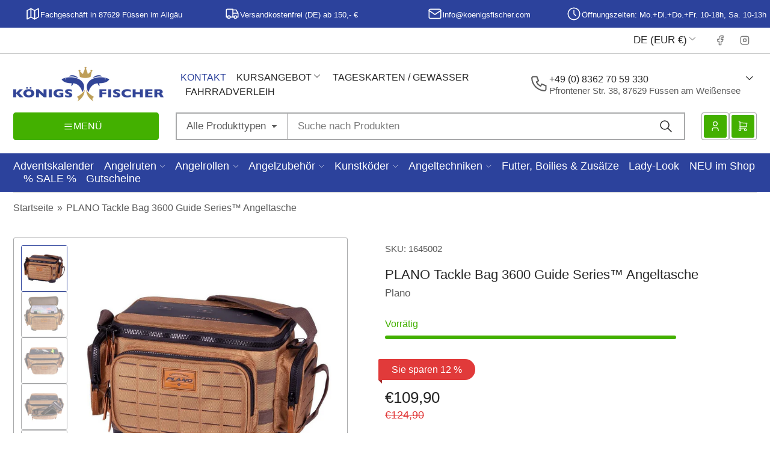

--- FILE ---
content_type: text/html; charset=utf-8
request_url: https://koenigsfischer-shop.com/products/tackle-bag-3600-guide-series%E2%84%A2-plano
body_size: 43165
content:
<!doctype html>
<html class="no-js" lang="de">
  <head>
    <meta charset="utf-8">

    <title>
      PLANO Tackle Bag 3600 Guide Series™ Angeltasche
 &ndash; Königsfischer Angelsport</title>

    
      <meta name="description" content="Einzigartig entworfen und gefertigt für die modernen Angler von heute, bringen Sie die Angeltaschen der Plano Guide-Serie™ stilvoll an den See. Diese Taschen sind aus ultrarobustem 1680 Denier-Gewebe gefertigt und werden viele Jahre lang verwendet werden. Geräumige Außentaschen und ein höhlenartiges Inneres bieten Plat">
    

    


<meta property="og:site_name" content="Königsfischer Angelsport">
<meta property="og:url" content="https://koenigsfischer-shop.com/products/tackle-bag-3600-guide-series%e2%84%a2-plano">
<meta property="og:title" content="PLANO Tackle Bag 3600 Guide Series™ Angeltasche">
<meta property="og:type" content="product">
<meta property="og:description" content="Einzigartig entworfen und gefertigt für die modernen Angler von heute, bringen Sie die Angeltaschen der Plano Guide-Serie™ stilvoll an den See. Diese Taschen sind aus ultrarobustem 1680 Denier-Gewebe gefertigt und werden viele Jahre lang verwendet werden. Geräumige Außentaschen und ein höhlenartiges Inneres bieten Plat"><meta property="og:image" content="http://koenigsfischer-shop.com/cdn/shop/files/Plano_PLABG360_alt1.jpg?v=1715845393">
  <meta property="og:image:secure_url" content="https://koenigsfischer-shop.com/cdn/shop/files/Plano_PLABG360_alt1.jpg?v=1715845393">
  <meta property="og:image:width" content="1000">
  <meta property="og:image:height" content="1000"><meta
    property="og:price:amount"
    content="109,90"
  >
  <meta property="og:price:currency" content="EUR"><meta name="twitter:card" content="summary_large_image">
<meta name="twitter:title" content="PLANO Tackle Bag 3600 Guide Series™ Angeltasche">
<meta name="twitter:description" content="Einzigartig entworfen und gefertigt für die modernen Angler von heute, bringen Sie die Angeltaschen der Plano Guide-Serie™ stilvoll an den See. Diese Taschen sind aus ultrarobustem 1680 Denier-Gewebe gefertigt und werden viele Jahre lang verwendet werden. Geräumige Außentaschen und ein höhlenartiges Inneres bieten Plat">


    <meta name="viewport" content="width=device-width, initial-scale=1">
    <link rel="canonical" href="https://koenigsfischer-shop.com/products/tackle-bag-3600-guide-series%e2%84%a2-plano">

    <link rel="preconnect" href="//cdn.shopify.com" crossorigin>

    

    
    
    
    

    



<style data-shopify>
   
   
   
   
   
   
   
   
:root {
   	--page-width: 146rem;
   	--spacing-base-1: 2rem;

   	--grid-desktop-horizontal-spacing: 20px;
   	--grid-desktop-vertical-spacing: 20px;
   	--grid-mobile-horizontal-spacing: 20px;
   	--grid-mobile-vertical-spacing: 20px;

   	--border-radius-base: 3px;
   	--buttons-radius: 4px;
   	--color-swatches-radius: 50%;
   	--inputs-radius: 0px;
   	--textarea-radius: 0px;
   	--inputs-border-width: 2px;
   	--inputs-border-opacity: .2;

   	--color-base-white: #fff;
   	--color-base-black: #000;
   	--color-product-review-star: #FFB800;
   	--color-base-text: 92, 92, 92;
   	--color-base-text-alt: 38, 38, 38;
   	--color-base-border: 169, 170, 171;
   	--color-base-background-1: 255, 255, 255;
   	--color-base-background-2: 235, 236, 244;
   	--color-base-accent-1: 44, 66, 156;
   	--color-base-accent-1-text: 255, 255, 255;
   	--color-base-accent-2: 193, 157, 86;
   	--color-base-accent-2-text: 38, 38, 38;
   	--color-base-accent-3: 25, 33, 67;
   	--color-base-accent-3-text: 255, 255, 255;
   	--color-button-disabled: #e1e1e1;

   	
   	--color-buttons-primary-background: 67, 176, 0;
   	
   	
   	--color-buttons-primary-text: 255, 255, 255;
   	
   	
   	--color-buttons-secondary-background: 67, 176, 0;
   	
   	
   	--color-buttons-secondary-text: 255, 255, 255;
   	

   	--color-sale: rgba(255, 255, 255, 1.0);
   	--color-sale-background: rgba(225, 58, 58, 1.0);
   	--color-error: rgba(125, 131, 159, 1.0);
   	--color-error-background: #f8f9fa;
   	--color-success: rgba(67, 176, 0, 1.0);
   	--color-success-background: #eeffe3;
   	--color-warning: rgba(255, 136, 0, 1.0);
   	--color-warning-background: #fff5eb;
   	--color-preorder: rgba(125, 131, 159, 1.0);
   	--color-preorder-background: #eff0f3;
   	--color-backorder: rgba(67, 176, 0, 1.0);
   	--color-backorder-background: #eeffe3;
   	--color-price: 38, 38, 38, 1.0;
   	--color-price-discounted: 225, 58, 58, 1.0;

   	--font-body-family: "system_ui", -apple-system, 'Segoe UI', Roboto, 'Helvetica Neue', 'Noto Sans', 'Liberation Sans', Arial, sans-serif, 'Apple Color Emoji', 'Segoe UI Emoji', 'Segoe UI Symbol', 'Noto Color Emoji';
   	--font-body-style: normal;
   	--font-body-weight: 400;
   	--font-bolder-weight: 500;

   	--font-heading-family: "system_ui", -apple-system, 'Segoe UI', Roboto, 'Helvetica Neue', 'Noto Sans', 'Liberation Sans', Arial, sans-serif, 'Apple Color Emoji', 'Segoe UI Emoji', 'Segoe UI Symbol', 'Noto Color Emoji';
   	--font-heading-style: normal;
    --font-heading-weight: 500;

   	--font-body-scale: 1.1;
   	--font-heading-scale: 1.0;
   	--font-product-price-scale: 1.0;
   	--font-product-price-grid-scale: 1.0;

   	--font-buttons-family: "system_ui",-apple-system, 'Segoe UI', Roboto, 'Helvetica Neue', 'Noto Sans', 'Liberation Sans', Arial, sans-serif, 'Apple Color Emoji', 'Segoe UI Emoji', 'Segoe UI Symbol', 'Noto Color Emoji';
   }
</style>


    <link href="//koenigsfischer-shop.com/cdn/shop/t/97/assets/base.css?v=68360895786646886431739797790" rel="stylesheet" type="text/css" media="all" />

    <script src="//koenigsfischer-shop.com/cdn/shop/t/97/assets/pubsub.js?v=106513904595633804821739797790" defer="defer"></script>
    <script src="//koenigsfischer-shop.com/cdn/shop/t/97/assets/scripts.js?v=32912302879889925671739797790" defer="defer"></script>

    
      <link
        rel="icon"
        type="image/png"
        href="//koenigsfischer-shop.com/cdn/shop/files/Koenigsfischer_Logo_ohne_Koenigsfischer_7e26a116-8894-4093-b8a0-6e0907d4216c.png?crop=center&height=32&v=1740052826&width=32"
      >
    

    <script>window.performance && window.performance.mark && window.performance.mark('shopify.content_for_header.start');</script><meta name="google-site-verification" content="YlBqYg6CxpGr19Dxi_yxZy-sZDMPY01KyzsuY4fmCSg">
<meta name="facebook-domain-verification" content="bgq16fanbbqu2ct17p0xdaeggrkda5">
<meta name="google-site-verification" content="baJn-Z00s52dxjuIh3RMbZP1VuCGT16pP-DkoC8Mgjs">
<meta name="facebook-domain-verification" content="akhv8qjj15ja2tkqewp3gt6wfeyz15">
<meta id="shopify-digital-wallet" name="shopify-digital-wallet" content="/55871504541/digital_wallets/dialog">
<meta name="shopify-checkout-api-token" content="ae3e42d524e9362655874065ca746f57">
<meta id="in-context-paypal-metadata" data-shop-id="55871504541" data-venmo-supported="false" data-environment="production" data-locale="de_DE" data-paypal-v4="true" data-currency="EUR">
<link rel="alternate" type="application/json+oembed" href="https://koenigsfischer-shop.com/products/tackle-bag-3600-guide-series%e2%84%a2-plano.oembed">
<script async="async" src="/checkouts/internal/preloads.js?locale=de-DE"></script>
<script id="shopify-features" type="application/json">{"accessToken":"ae3e42d524e9362655874065ca746f57","betas":["rich-media-storefront-analytics"],"domain":"koenigsfischer-shop.com","predictiveSearch":true,"shopId":55871504541,"locale":"de"}</script>
<script>var Shopify = Shopify || {};
Shopify.shop = "konigsfischer-angelsport.myshopify.com";
Shopify.locale = "de";
Shopify.currency = {"active":"EUR","rate":"1.0"};
Shopify.country = "DE";
Shopify.theme = {"name":"Tokyo","id":172364890377,"schema_name":"Tokyo","schema_version":"2.0.0","theme_store_id":2629,"role":"main"};
Shopify.theme.handle = "null";
Shopify.theme.style = {"id":null,"handle":null};
Shopify.cdnHost = "koenigsfischer-shop.com/cdn";
Shopify.routes = Shopify.routes || {};
Shopify.routes.root = "/";</script>
<script type="module">!function(o){(o.Shopify=o.Shopify||{}).modules=!0}(window);</script>
<script>!function(o){function n(){var o=[];function n(){o.push(Array.prototype.slice.apply(arguments))}return n.q=o,n}var t=o.Shopify=o.Shopify||{};t.loadFeatures=n(),t.autoloadFeatures=n()}(window);</script>
<script id="shop-js-analytics" type="application/json">{"pageType":"product"}</script>
<script defer="defer" async type="module" src="//koenigsfischer-shop.com/cdn/shopifycloud/shop-js/modules/v2/client.init-shop-cart-sync_e98Ab_XN.de.esm.js"></script>
<script defer="defer" async type="module" src="//koenigsfischer-shop.com/cdn/shopifycloud/shop-js/modules/v2/chunk.common_Pcw9EP95.esm.js"></script>
<script defer="defer" async type="module" src="//koenigsfischer-shop.com/cdn/shopifycloud/shop-js/modules/v2/chunk.modal_CzmY4ZhL.esm.js"></script>
<script type="module">
  await import("//koenigsfischer-shop.com/cdn/shopifycloud/shop-js/modules/v2/client.init-shop-cart-sync_e98Ab_XN.de.esm.js");
await import("//koenigsfischer-shop.com/cdn/shopifycloud/shop-js/modules/v2/chunk.common_Pcw9EP95.esm.js");
await import("//koenigsfischer-shop.com/cdn/shopifycloud/shop-js/modules/v2/chunk.modal_CzmY4ZhL.esm.js");

  window.Shopify.SignInWithShop?.initShopCartSync?.({"fedCMEnabled":true,"windoidEnabled":true});

</script>
<script>(function() {
  var isLoaded = false;
  function asyncLoad() {
    if (isLoaded) return;
    isLoaded = true;
    var urls = ["\/\/cdn.shopify.com\/proxy\/c9289c5987e4e69ced848fdea3337f0b6dbed6b0c03dff7f03f756d5939d9c7d\/shopify-script-tags.s3.eu-west-1.amazonaws.com\/smartseo\/instantpage.js?shop=konigsfischer-angelsport.myshopify.com\u0026sp-cache-control=cHVibGljLCBtYXgtYWdlPTkwMA"];
    for (var i = 0; i < urls.length; i++) {
      var s = document.createElement('script');
      s.type = 'text/javascript';
      s.async = true;
      s.src = urls[i];
      var x = document.getElementsByTagName('script')[0];
      x.parentNode.insertBefore(s, x);
    }
  };
  if(window.attachEvent) {
    window.attachEvent('onload', asyncLoad);
  } else {
    window.addEventListener('load', asyncLoad, false);
  }
})();</script>
<script id="__st">var __st={"a":55871504541,"offset":3600,"reqid":"2703ccee-5c9c-4f97-967b-348bf9658752-1769432621","pageurl":"koenigsfischer-shop.com\/products\/tackle-bag-3600-guide-series%E2%84%A2-plano","u":"af3e43492a5a","p":"product","rtyp":"product","rid":8612599890185};</script>
<script>window.ShopifyPaypalV4VisibilityTracking = true;</script>
<script id="captcha-bootstrap">!function(){'use strict';const t='contact',e='account',n='new_comment',o=[[t,t],['blogs',n],['comments',n],[t,'customer']],c=[[e,'customer_login'],[e,'guest_login'],[e,'recover_customer_password'],[e,'create_customer']],r=t=>t.map((([t,e])=>`form[action*='/${t}']:not([data-nocaptcha='true']) input[name='form_type'][value='${e}']`)).join(','),a=t=>()=>t?[...document.querySelectorAll(t)].map((t=>t.form)):[];function s(){const t=[...o],e=r(t);return a(e)}const i='password',u='form_key',d=['recaptcha-v3-token','g-recaptcha-response','h-captcha-response',i],f=()=>{try{return window.sessionStorage}catch{return}},m='__shopify_v',_=t=>t.elements[u];function p(t,e,n=!1){try{const o=window.sessionStorage,c=JSON.parse(o.getItem(e)),{data:r}=function(t){const{data:e,action:n}=t;return t[m]||n?{data:e,action:n}:{data:t,action:n}}(c);for(const[e,n]of Object.entries(r))t.elements[e]&&(t.elements[e].value=n);n&&o.removeItem(e)}catch(o){console.error('form repopulation failed',{error:o})}}const l='form_type',E='cptcha';function T(t){t.dataset[E]=!0}const w=window,h=w.document,L='Shopify',v='ce_forms',y='captcha';let A=!1;((t,e)=>{const n=(g='f06e6c50-85a8-45c8-87d0-21a2b65856fe',I='https://cdn.shopify.com/shopifycloud/storefront-forms-hcaptcha/ce_storefront_forms_captcha_hcaptcha.v1.5.2.iife.js',D={infoText:'Durch hCaptcha geschützt',privacyText:'Datenschutz',termsText:'Allgemeine Geschäftsbedingungen'},(t,e,n)=>{const o=w[L][v],c=o.bindForm;if(c)return c(t,g,e,D).then(n);var r;o.q.push([[t,g,e,D],n]),r=I,A||(h.body.append(Object.assign(h.createElement('script'),{id:'captcha-provider',async:!0,src:r})),A=!0)});var g,I,D;w[L]=w[L]||{},w[L][v]=w[L][v]||{},w[L][v].q=[],w[L][y]=w[L][y]||{},w[L][y].protect=function(t,e){n(t,void 0,e),T(t)},Object.freeze(w[L][y]),function(t,e,n,w,h,L){const[v,y,A,g]=function(t,e,n){const i=e?o:[],u=t?c:[],d=[...i,...u],f=r(d),m=r(i),_=r(d.filter((([t,e])=>n.includes(e))));return[a(f),a(m),a(_),s()]}(w,h,L),I=t=>{const e=t.target;return e instanceof HTMLFormElement?e:e&&e.form},D=t=>v().includes(t);t.addEventListener('submit',(t=>{const e=I(t);if(!e)return;const n=D(e)&&!e.dataset.hcaptchaBound&&!e.dataset.recaptchaBound,o=_(e),c=g().includes(e)&&(!o||!o.value);(n||c)&&t.preventDefault(),c&&!n&&(function(t){try{if(!f())return;!function(t){const e=f();if(!e)return;const n=_(t);if(!n)return;const o=n.value;o&&e.removeItem(o)}(t);const e=Array.from(Array(32),(()=>Math.random().toString(36)[2])).join('');!function(t,e){_(t)||t.append(Object.assign(document.createElement('input'),{type:'hidden',name:u})),t.elements[u].value=e}(t,e),function(t,e){const n=f();if(!n)return;const o=[...t.querySelectorAll(`input[type='${i}']`)].map((({name:t})=>t)),c=[...d,...o],r={};for(const[a,s]of new FormData(t).entries())c.includes(a)||(r[a]=s);n.setItem(e,JSON.stringify({[m]:1,action:t.action,data:r}))}(t,e)}catch(e){console.error('failed to persist form',e)}}(e),e.submit())}));const S=(t,e)=>{t&&!t.dataset[E]&&(n(t,e.some((e=>e===t))),T(t))};for(const o of['focusin','change'])t.addEventListener(o,(t=>{const e=I(t);D(e)&&S(e,y())}));const B=e.get('form_key'),M=e.get(l),P=B&&M;t.addEventListener('DOMContentLoaded',(()=>{const t=y();if(P)for(const e of t)e.elements[l].value===M&&p(e,B);[...new Set([...A(),...v().filter((t=>'true'===t.dataset.shopifyCaptcha))])].forEach((e=>S(e,t)))}))}(h,new URLSearchParams(w.location.search),n,t,e,['guest_login'])})(!0,!0)}();</script>
<script integrity="sha256-4kQ18oKyAcykRKYeNunJcIwy7WH5gtpwJnB7kiuLZ1E=" data-source-attribution="shopify.loadfeatures" defer="defer" src="//koenigsfischer-shop.com/cdn/shopifycloud/storefront/assets/storefront/load_feature-a0a9edcb.js" crossorigin="anonymous"></script>
<script data-source-attribution="shopify.dynamic_checkout.dynamic.init">var Shopify=Shopify||{};Shopify.PaymentButton=Shopify.PaymentButton||{isStorefrontPortableWallets:!0,init:function(){window.Shopify.PaymentButton.init=function(){};var t=document.createElement("script");t.src="https://koenigsfischer-shop.com/cdn/shopifycloud/portable-wallets/latest/portable-wallets.de.js",t.type="module",document.head.appendChild(t)}};
</script>
<script data-source-attribution="shopify.dynamic_checkout.buyer_consent">
  function portableWalletsHideBuyerConsent(e){var t=document.getElementById("shopify-buyer-consent"),n=document.getElementById("shopify-subscription-policy-button");t&&n&&(t.classList.add("hidden"),t.setAttribute("aria-hidden","true"),n.removeEventListener("click",e))}function portableWalletsShowBuyerConsent(e){var t=document.getElementById("shopify-buyer-consent"),n=document.getElementById("shopify-subscription-policy-button");t&&n&&(t.classList.remove("hidden"),t.removeAttribute("aria-hidden"),n.addEventListener("click",e))}window.Shopify?.PaymentButton&&(window.Shopify.PaymentButton.hideBuyerConsent=portableWalletsHideBuyerConsent,window.Shopify.PaymentButton.showBuyerConsent=portableWalletsShowBuyerConsent);
</script>
<script>
  function portableWalletsCleanup(e){e&&e.src&&console.error("Failed to load portable wallets script "+e.src);var t=document.querySelectorAll("shopify-accelerated-checkout .shopify-payment-button__skeleton, shopify-accelerated-checkout-cart .wallet-cart-button__skeleton"),e=document.getElementById("shopify-buyer-consent");for(let e=0;e<t.length;e++)t[e].remove();e&&e.remove()}function portableWalletsNotLoadedAsModule(e){e instanceof ErrorEvent&&"string"==typeof e.message&&e.message.includes("import.meta")&&"string"==typeof e.filename&&e.filename.includes("portable-wallets")&&(window.removeEventListener("error",portableWalletsNotLoadedAsModule),window.Shopify.PaymentButton.failedToLoad=e,"loading"===document.readyState?document.addEventListener("DOMContentLoaded",window.Shopify.PaymentButton.init):window.Shopify.PaymentButton.init())}window.addEventListener("error",portableWalletsNotLoadedAsModule);
</script>

<script type="module" src="https://koenigsfischer-shop.com/cdn/shopifycloud/portable-wallets/latest/portable-wallets.de.js" onError="portableWalletsCleanup(this)" crossorigin="anonymous"></script>
<script nomodule>
  document.addEventListener("DOMContentLoaded", portableWalletsCleanup);
</script>

<script id='scb4127' type='text/javascript' async='' src='https://koenigsfischer-shop.com/cdn/shopifycloud/privacy-banner/storefront-banner.js'></script><link id="shopify-accelerated-checkout-styles" rel="stylesheet" media="screen" href="https://koenigsfischer-shop.com/cdn/shopifycloud/portable-wallets/latest/accelerated-checkout-backwards-compat.css" crossorigin="anonymous">
<style id="shopify-accelerated-checkout-cart">
        #shopify-buyer-consent {
  margin-top: 1em;
  display: inline-block;
  width: 100%;
}

#shopify-buyer-consent.hidden {
  display: none;
}

#shopify-subscription-policy-button {
  background: none;
  border: none;
  padding: 0;
  text-decoration: underline;
  font-size: inherit;
  cursor: pointer;
}

#shopify-subscription-policy-button::before {
  box-shadow: none;
}

      </style>

<script>window.performance && window.performance.mark && window.performance.mark('shopify.content_for_header.end');</script>

    <script>
      document.documentElement.className = document.documentElement.className.replace(
        'no-js',
        'js',
      );
      if (Shopify.designMode) {
        document.documentElement.classList.add('shopify-design-mode');
      }
    </script><meta name="google-site-verification" content="YlBqYg6CxpGr19Dxi_yxZy-sZDMPY01KyzsuY4fmCSg" />
  <!-- BEGIN app block: shopify://apps/hulk-form-builder/blocks/app-embed/b6b8dd14-356b-4725-a4ed-77232212b3c3 --><!-- BEGIN app snippet: hulkapps-formbuilder-theme-ext --><script type="text/javascript">
  
  if (typeof window.formbuilder_customer != "object") {
        window.formbuilder_customer = {}
  }

  window.hulkFormBuilder = {
    form_data: {"form_3rh48UAukJtBnYVo7fBzag":{"uuid":"3rh48UAukJtBnYVo7fBzag","form_name":"Fahrradverleih","form_data":{"div_back_gradient_1":"#fff","div_back_gradient_2":"#fff","back_color":"#fff","form_title":"\u003ch3 style=\"text-align: center;\"\u003eAnfrage Fahrradverleih\u003c\/h3\u003e\n","form_submit":"Nachricht übermitteln","after_submit":"hideAndmessage","after_submit_msg":"\u003cp style=\"text-align: center;\"\u003eVielen Dank f\u0026uuml;r ihre Nachricht.\u003c\/p\u003e\n\n\u003cp style=\"text-align: center;\"\u003eWir werden uns baldm\u0026ouml;glichst mit Ihnen in Verbindung setzen.\u003c\/p\u003e\n","captcha_enable":"no","label_style":"inlineLabels","input_border_radius":"2","back_type":"transparent","input_back_color":"#fff","input_back_color_hover":"#fff","back_shadow":"none","label_font_clr":"#333333","input_font_clr":"#333333","button_align":"fullBtn","button_clr":"#fff","button_back_clr":"#2c429c","button_border_radius":"2","form_width":"100%","form_border_size":"2","form_border_clr":"#c7c7c7","form_border_radius":"1","label_font_size":"14","input_font_size":"12","button_font_size":"16","form_padding":"35","input_border_color":"#ccc","input_border_color_hover":"#ccc","btn_border_clr":"#333333","btn_border_size":"1","form_name":"Fahrradverleih","":"info@koenigsfischer.com","form_emails":"info@koenigsfischer.com","admin_email_subject":"Fahrradverleih Anfrage","admin_email_message":"\u003cp\u003eHier ist eine Nachricht f\u0026uuml;r den Fahrradverleih\u003c\/p\u003e\n","form_access_message":"\u003cp\u003ePlease login to access the form\u003cbr\u003eDo not have an account? Create account\u003c\/p\u003e","form_banner_alignment":"center","banner_img_height":"300","banner_img_width":"500","form_description":"\u003cp style=\"text-align: center;\"\u003eBitte tragen Sie Ihre Daten ein.\u003c\/p\u003e\n\n\u003cp style=\"text-align: center;\"\u003e(Anfragen werden nur w\u0026auml;hrend unserer \u0026Ouml;ffnungszeiten gelesen und bearbeitet)\u003c\/p\u003e\n","notification_email_send":true,"captcha_honeypot":"yes","captcha_version_3_enable":"no","form_banner":"https:\/\/form-builder-by-hulkapps.s3.amazonaws.com\/uploads\/konigsfischer-angelsport.myshopify.com\/backend_image\/20230606_1056121_1.jpg","formElements":[{"type":"text","position":0,"label":"Vorname","customClass":"","halfwidth":"yes","Conditions":{},"page_number":1},{"type":"text","position":1,"label":"Nachname","halfwidth":"yes","Conditions":{},"page_number":1},{"type":"email","position":2,"label":"Email","required":"yes","email_confirm":"yes","Conditions":{},"page_number":1,"halfwidth":"no"},{"Conditions":{},"type":"phone","position":3,"label":"Telefonnummer","default_country_code":"Germany +49","required":"yes","phone_validate_field":"no","page_number":1},{"Conditions":{},"type":"newdate","position":4,"label":"Datum von","dateFormat":"DD\/MM\/YYYY","language":"de","halfwidth":"yes","page_number":1},{"Conditions":{},"type":"newdate","position":5,"label":"- bis","dateFormat":"DD\/MM\/YYYY","language":"de","halfwidth":"yes","page_number":1},{"type":"select","position":6,"label":"Subject","values":"E-Bike Victoria Touring (Tiefeinsteiger)\n″Normales″ Fahrrad\nSonstiges","Conditions":{},"page_number":1,"halfwidth":"yes","elementCost":{},"other_value":"yes","other_value_label":"Eigene Angaben"},{"Conditions":{},"type":"text","position":7,"label":"Anzahl","halfwidth":"yes","required":"yes","page_number":1,"centerfield":"yes"},{"Conditions":{},"type":"text","position":8,"label":"Körpergröße","halfwidth":"yes","page_number":1,"centerfield":"yes"},{"Conditions":{},"type":"text","position":9,"label":"Körpergröße","halfwidth":"yes","page_number":1,"centerfield":"yes"},{"Conditions":{},"type":"text","position":10,"label":"Körpergröße","halfwidth":"yes","page_number":1,"centerfield":"yes"},{"Conditions":{},"type":"text","position":11,"label":"Körpergröße","halfwidth":"yes","required":"no","page_number":1,"centerfield":"yes"},{"type":"textarea","position":12,"label":"Nachricht an Fahrradverleih","required":"no","Conditions":{},"page_number":1}]},"is_spam_form":false,"shop_uuid":"yXOp0ZGxtc2vFNHclxjF6A","shop_timezone":"Europe\/Berlin","shop_id":129830,"shop_is_after_submit_enabled":false,"shop_shopify_plan":"basic","shop_shopify_domain":"konigsfischer-angelsport.myshopify.com","shop_remove_watermark":false,"shop_created_at":"2025-02-25T04:57:52.347-06:00"},"form_gyVGBYfTCgwjGGyiHhxFxQ":{"uuid":"gyVGBYfTCgwjGGyiHhxFxQ","form_name":"Anmeldung Vorbereitungskurs für den Angelschein","form_data":{"div_back_gradient_1":"#fff","div_back_gradient_2":"#fff","back_color":"#e2f7cf","form_title":"\u003cp\u003e\u003cspan class=\"marker\"\u003eAnmeldung\u003c\/span\u003e\u003c\/p\u003e\n","form_submit":"Absenden","after_submit":"hideAndmessage","after_submit_msg":"\u003cp\u003eVielen Dank f\u0026uuml;r Deine Anmeldung\u0026nbsp; zu unserem Vorbereitungskurs f\u0026uuml;r den Angelschein!\u003c\/p\u003e\n\n\u003cp\u003eDies ist eine automatische R\u0026uuml;ckmeldung\/Best\u0026auml;tigung\u0026nbsp;\u0026uuml;ber Deine abgesandte Anmeldung. In ein paar Tagen senden wir Dir eine E-Mail zu, mit allen weiteren Informationen zum Kurs.\u003c\/p\u003e\n\n\u003cp\u003eBis dahin die besten Gr\u0026uuml;\u0026szlig;e vom Team K\u0026ouml;nigsfischer FISCHERKURSE\u003c\/p\u003e\n","captcha_enable":"no","label_style":"inlineLabels","input_border_radius":"2","back_type":"color","input_back_color":"#fff","input_back_color_hover":"#fff","back_shadow":"softLightShadow","label_font_clr":"#333333","input_font_clr":"#333333","button_align":"fullBtn","button_clr":"#fff","button_back_clr":"#2c429c","button_border_radius":"2","form_width":"100%","form_border_size":"2","form_border_clr":"#c7c7c7","form_border_radius":"1","label_font_size":"14","input_font_size":"12","button_font_size":"16","form_padding":"35","input_border_color":"#ccc","input_border_color_hover":"#ccc","btn_border_clr":"#333333","btn_border_size":"1","form_name":"Anmeldung Vorbereitungskurs für den Angelschein","":"ursula.berger@koenigsfischer.com","form_access_message":"\u003cp\u003ePlease login to access the form\u003cbr\u003eDo not have an account? Create account\u003c\/p\u003e","form_description":"\u003cp\u003eBitte Deine\u0026nbsp;Daten vollst\u0026auml;ndig eintragen und einen\u0026nbsp;Kurs-Termin w\u0026auml;hlen.\u003c\/p\u003e\n\n\u003cp\u003eBei R\u0026uuml;ckfragen: +49 8362 70 59 330\u003c\/p\u003e\n","captcha_honeypot":"yes","captcha_version_3_enable":"no","formElements":[{"type":"text","position":0,"label":"Vorname","customClass":"","halfwidth":"yes","Conditions":{},"page_number":1,"required":"yes"},{"type":"text","position":1,"label":"Nachname","halfwidth":"yes","Conditions":{},"page_number":1,"required":"yes"},{"Conditions":{},"type":"text","position":2,"label":"Straße, Haus-Nr.","required":"yes","page_number":1,"halfwidth":"yes"},{"Conditions":{},"type":"text","position":3,"label":"PLZ","required":"yes","page_number":1,"halfwidth":"yes"},{"Conditions":{},"type":"text","position":4,"label":"Wohnort","halfwidth":"yes","required":"yes","page_number":1},{"Conditions":{},"type":"text","position":5,"label":"Geburtsdatum (tt.mm.jjjj)","required":"yes","halfwidth":"yes","page_number":1},{"type":"email","position":6,"label":"Email","required":"yes","email_confirm":"yes","Conditions":{},"page_number":1,"halfwidth":"yes"},{"Conditions":{},"type":"phone","position":7,"label":"Telefonnummer","default_country_code":"Germany +49","phone_validate_field":"no","required":"yes","page_number":1},{"type":"select","position":8,"label":"Kurs-Termin","values":"Feb.\/März: 28.02. - 08.03.2026\nApril: 18.04. - 26.04.2026\nSommer: 27.06. - 05.07.2026\nOktober: 17.10. - 25.10.2026","Conditions":{},"page_number":1,"halfwidth":"yes","elementCost":{},"required":"yes","add_admin_emails":"no"},{"Conditions":{},"type":"space","position":9,"label":"Label (12)","page_number":1},{"Conditions":{},"type":"checkbox","position":10,"label":"Seid Ihr eine Gruppe ab 4 Personen?","result_in_yes_no":"yes","halfwidth":"yes","page_number":1},{"type":"text","position":11,"label":"Gruppenname bitte selber vergeben","halfwidth":"yes","page_number":1,"required":"yes","Conditions":{"SelectedElemenet":"Seid Ihr eine Gruppe ab 4 Personen?","SelectedElemenetCount":10,"SelectedValues":["On"]}},{"type":"textarea","position":12,"label":"Nachricht an Königsfischer","required":"no","Conditions":{},"page_number":1}]},"is_spam_form":false,"shop_uuid":"yXOp0ZGxtc2vFNHclxjF6A","shop_timezone":"Europe\/Berlin","shop_id":129830,"shop_is_after_submit_enabled":false,"shop_shopify_plan":"Basic","shop_shopify_domain":"konigsfischer-angelsport.myshopify.com"},"form_yrZvktRQXhZhHGeXbgz9Jg":{"uuid":"yrZvktRQXhZhHGeXbgz9Jg","form_name":"Kontaktformular","form_data":{"div_back_gradient_1":"#fff","div_back_gradient_2":"#fff","back_color":"#ffffff","form_title":"\u003ch3\u003eKontakt zu uns:\u003c\/h3\u003e\n","form_submit":"Nachricht absenden","after_submit":"hideAndmessage","after_submit_msg":"\u003cp\u003eVielen Dank f\u0026uuml;r Ihre Nachricht.\u003c\/p\u003e\n\n\u003cp\u003eWir k\u0026uuml;mmern uns baldm\u0026ouml;glichst um Ihr Anliegen.\u003c\/p\u003e\n","captcha_enable":"no","label_style":"inlineLabels","input_border_radius":"2","back_type":"color","input_back_color":"#fff","input_back_color_hover":"#fff","back_shadow":"none","label_font_clr":"#333333","input_font_clr":"#333333","button_align":"fullBtn","button_clr":"#f7f2f2","button_back_clr":"#2c429c","button_border_radius":"2","form_width":"100%","form_border_size":"2","form_border_clr":"#c7c7c7","form_border_radius":"1","label_font_size":"14","input_font_size":"12","button_font_size":"16","form_padding":"35","input_border_color":"#ccc","input_border_color_hover":"#ccc","btn_border_clr":"#333333","btn_border_size":"1","form_name":"Kontaktformular","":"info@koenigsfischer.com","form_emails":"info@koenigsfischer.com","admin_email_subject":"Nachricht über das Shop-Kontaktformular","admin_email_message":"\u003cp\u003eHier ist eine Nachricht, die \u0026uuml;ber das Kontaktformular von koenigsfischer-shop.com erstellt wurde:\u003c\/p\u003e\n\n\u003cp\u003e\u0026nbsp;\u003c\/p\u003e\n","form_access_message":"\u003cp\u003ePlease login to access the form\u003cbr\u003eDo not have an account? Create account\u003c\/p\u003e","form_description":"\u003cp\u003eTelefonisch unter: +49 8362 70 59 330\u003c\/p\u003e\n\n\u003cp\u003eper E-Mail: info@koenigsfischer.com\u003c\/p\u003e\n\n\u003cp\u003eoder \u0026uuml;ber dieses Kontaktformular:\u003c\/p\u003e\n\n\u003cp\u003e(Anfragen werden nur w\u0026auml;hrend unserer \u0026Ouml;ffnungszeiten gelesen und bearbeitet)\u003c\/p\u003e\n","captcha_honeypot":"yes","captcha_lang":"de-AT","captcha_version_3_enable":"no","captcha_align":"center","notification_email_send":true,"capture_form_submission_counts":"no","custom_count_number":"","admin_email_date_timezone":"yes","formElements":[{"type":"text","position":0,"label":"Vorname","customClass":"","halfwidth":"yes","Conditions":{},"required":"yes","page_number":1},{"type":"text","position":1,"label":"Nachname","halfwidth":"yes","Conditions":{},"required":"yes","page_number":1},{"Conditions":{},"type":"phone","position":2,"label":"Telefonnummer (für Rückfragen)","default_country_code":"Germany +49","phone_validate_field":"no","page_number":1},{"type":"email","position":3,"label":"Email","required":"yes","email_confirm":"yes","Conditions":{},"page_number":1},{"type":"select","position":4,"label":"Um was geht es?","values":"Frage zu einem Artikel\nBestellung \/ Rückfrage zu einer Bestellung\nReklamation\nSonstiges","Conditions":{},"elementCost":{},"other_value":"no","other_value_label":"","page_number":1},{"type":"textarea","position":5,"label":"Nachricht an Königsfischer Angelsport","required":"yes","Conditions":{},"page_number":1}]},"is_spam_form":false,"shop_uuid":"yXOp0ZGxtc2vFNHclxjF6A","shop_timezone":"Europe\/Berlin","shop_id":129830,"shop_is_after_submit_enabled":false,"shop_shopify_plan":"basic","shop_shopify_domain":"konigsfischer-angelsport.myshopify.com","shop_remove_watermark":false,"shop_created_at":"2025-02-25T04:57:52.347-06:00"}},
    shop_data: {"shop_yXOp0ZGxtc2vFNHclxjF6A":{"shop_uuid":"yXOp0ZGxtc2vFNHclxjF6A","shop_timezone":"Europe\/Berlin","shop_id":129830,"shop_is_after_submit_enabled":false,"shop_shopify_plan":"Basic","shop_shopify_domain":"konigsfischer-angelsport.myshopify.com","shop_created_at":"2025-02-25T04:57:52.347-06:00","is_skip_metafield":false,"shop_deleted":false,"shop_disabled":false}},
    settings_data: {"shop_settings":{"shop_customise_msgs":[],"default_customise_msgs":{"is_required":"is required","thank_you":"Thank you! The form was submitted successfully.","processing":"Processing...","valid_data":"Please provide valid data","valid_email":"Provide valid email format","valid_tags":"HTML Tags are not allowed","valid_phone":"Provide valid phone number","valid_captcha":"Please provide valid captcha response","valid_url":"Provide valid URL","only_number_alloud":"Provide valid number in","number_less":"must be less than","number_more":"must be more than","image_must_less":"Image must be less than 20MB","image_number":"Images allowed","image_extension":"Invalid extension! Please provide image file","error_image_upload":"Error in image upload. Please try again.","error_file_upload":"Error in file upload. Please try again.","your_response":"Your response","error_form_submit":"Error occur.Please try again after sometime.","email_submitted":"Form with this email is already submitted","invalid_email_by_zerobounce":"The email address you entered appears to be invalid. Please check it and try again.","download_file":"Download file","card_details_invalid":"Your card details are invalid","card_details":"Card details","please_enter_card_details":"Please enter card details","card_number":"Card number","exp_mm":"Exp MM","exp_yy":"Exp YY","crd_cvc":"CVV","payment_value":"Payment amount","please_enter_payment_amount":"Please enter payment amount","address1":"Address line 1","address2":"Address line 2","city":"City","province":"Province","zipcode":"Zip code","country":"Country","blocked_domain":"This form does not accept addresses from","file_must_less":"File must be less than 20MB","file_extension":"Invalid extension! Please provide file","only_file_number_alloud":"files allowed","previous":"Previous","next":"Next","must_have_a_input":"Please enter at least one field.","please_enter_required_data":"Please enter required data","atleast_one_special_char":"Include at least one special character","atleast_one_lowercase_char":"Include at least one lowercase character","atleast_one_uppercase_char":"Include at least one uppercase character","atleast_one_number":"Include at least one number","must_have_8_chars":"Must have 8 characters long","be_between_8_and_12_chars":"Be between 8 and 12 characters long","please_select":"Please Select","phone_submitted":"Form with this phone number is already submitted","user_res_parse_error":"Error while submitting the form","valid_same_values":"values must be same","product_choice_clear_selection":"Clear Selection","picture_choice_clear_selection":"Clear Selection","remove_all_for_file_image_upload":"Remove All","invalid_file_type_for_image_upload":"You can't upload files of this type.","invalid_file_type_for_signature_upload":"You can't upload files of this type.","max_files_exceeded_for_file_upload":"You can not upload any more files.","max_files_exceeded_for_image_upload":"You can not upload any more files.","file_already_exist":"File already uploaded","max_limit_exceed":"You have added the maximum number of text fields.","cancel_upload_for_file_upload":"Cancel upload","cancel_upload_for_image_upload":"Cancel upload","cancel_upload_for_signature_upload":"Cancel upload"},"shop_blocked_domains":[]}},
    features_data: {"shop_plan_features":{"shop_plan_features":["unlimited-forms","full-design-customization","export-form-submissions","multiple-recipients-for-form-submissions","multiple-admin-notifications","enable-captcha","unlimited-file-uploads","save-submitted-form-data","set-auto-response-message","conditional-logic","form-banner","save-as-draft-facility","include-user-response-in-admin-email","disable-form-submission","file-upload"]}},
    shop: null,
    shop_id: null,
    plan_features: null,
    validateDoubleQuotes: false,
    assets: {
      extraFunctions: "https://cdn.shopify.com/extensions/019bb5ee-ec40-7527-955d-c1b8751eb060/form-builder-by-hulkapps-50/assets/extra-functions.js",
      extraStyles: "https://cdn.shopify.com/extensions/019bb5ee-ec40-7527-955d-c1b8751eb060/form-builder-by-hulkapps-50/assets/extra-styles.css",
      bootstrapStyles: "https://cdn.shopify.com/extensions/019bb5ee-ec40-7527-955d-c1b8751eb060/form-builder-by-hulkapps-50/assets/theme-app-extension-bootstrap.css"
    },
    translations: {
      htmlTagNotAllowed: "HTML Tags are not allowed",
      sqlQueryNotAllowed: "SQL Queries are not allowed",
      doubleQuoteNotAllowed: "Double quotes are not allowed",
      vorwerkHttpWwwNotAllowed: "The words \u0026#39;http\u0026#39; and \u0026#39;www\u0026#39; are not allowed. Please remove them and try again.",
      maxTextFieldsReached: "You have added the maximum number of text fields.",
      avoidNegativeWords: "Avoid negative words: Don\u0026#39;t use negative words in your contact message.",
      customDesignOnly: "This form is for custom designs requests. For general inquiries please contact our team at info@stagheaddesigns.com",
      zerobounceApiErrorMsg: "We couldn\u0026#39;t verify your email due to a technical issue. Please try again later.",
    }

  }

  

  window.FbThemeAppExtSettingsHash = {}
  
</script><!-- END app snippet --><!-- END app block --><!-- BEGIN app block: shopify://apps/smart-seo/blocks/smartseo/7b0a6064-ca2e-4392-9a1d-8c43c942357b --><meta name="smart-seo-integrated" content="true" /><!-- metatagsSavedToSEOFields: true --><!-- BEGIN app snippet: smartseo.custom.schemas.jsonld --><!-- END app snippet --><!-- BEGIN app snippet: smartseo.product.jsonld -->


<!--JSON-LD data generated by Smart SEO-->
<script type="application/ld+json">
    {
        "@context": "https://schema.org/",
        "@type":"Product",
        "productId": "024099007214",
        "gtin12": "024099007214",
        "url": "https://koenigsfischer-shop.com/products/tackle-bag-3600-guide-series%E2%84%A2-plano",
        "name": "PLANO Tackle Bag 3600 Guide Series™  Angeltasche",
        "image": "https://koenigsfischer-shop.com/cdn/shop/files/Plano_PLABG360_alt1.jpg?v=1715845393",
        "description": "Einzigartig entworfen und gefertigt für die modernen Angler von heute, bringen Sie die Angeltaschen der Plano Guide-Serie™ stilvoll an den See. Diese Taschen sind aus ultrarobustem 1680 Denier-Gewebe gefertigt und werden viele Jahre lang verwendet werden. Geräumige Außentaschen und ein höhlenarti...",
        "brand": {
            "@type": "Brand",
            "name": "Plano"
        },
        "mpn": "024099007214","offers": [
                    {
                        "@type": "Offer",
                        "gtin12": "024099007214",
                        "priceCurrency": "EUR",
                        "price": "109.90",
                        "priceValidUntil": "2026-04-26",
                        "availability": "https://schema.org/InStock",
                        "itemCondition": "https://schema.org/NewCondition",
                        "sku": "1645002",
                        "url": "https://koenigsfischer-shop.com/products/tackle-bag-3600-guide-series%E2%84%A2-plano?variant=45493830451465",
                        "hasMerchantReturnPolicy": [
  {
    "@type": "MerchantReturnPolicy",
    "ApplicableCountry": "0049",
    "ReturnPolicyCategory": "https://schema.org/MerchantReturnFiniteReturnWindow",
    "ReturnMethod": "https://schema.org/ReturnByMail",
    "ReturnFees": "https://schema.org/ReturnFeesCustomerResponsibility",
    "RefundType": "https://schema.org/ExchangeRefund",
    "MerchantReturnDays": 14
  }
],
                        "seller": {
    "@context": "https://schema.org",
    "@type": "Organization",
    "name": "Königsfischer Angelsport",
    "description": "Angelladen Fachhändler für Angelsport und Angelzubehör in 87629 Füssen am Weißensee (Ostalllgäu), Kursleiter für Angelschein-Vorbereitungskurse."}
                    }
        ]}
</script><!-- END app snippet --><!-- END app block --><script src="https://cdn.shopify.com/extensions/019bb5ee-ec40-7527-955d-c1b8751eb060/form-builder-by-hulkapps-50/assets/form-builder-script.js" type="text/javascript" defer="defer"></script>
<link href="https://monorail-edge.shopifysvc.com" rel="dns-prefetch">
<script>(function(){if ("sendBeacon" in navigator && "performance" in window) {try {var session_token_from_headers = performance.getEntriesByType('navigation')[0].serverTiming.find(x => x.name == '_s').description;} catch {var session_token_from_headers = undefined;}var session_cookie_matches = document.cookie.match(/_shopify_s=([^;]*)/);var session_token_from_cookie = session_cookie_matches && session_cookie_matches.length === 2 ? session_cookie_matches[1] : "";var session_token = session_token_from_headers || session_token_from_cookie || "";function handle_abandonment_event(e) {var entries = performance.getEntries().filter(function(entry) {return /monorail-edge.shopifysvc.com/.test(entry.name);});if (!window.abandonment_tracked && entries.length === 0) {window.abandonment_tracked = true;var currentMs = Date.now();var navigation_start = performance.timing.navigationStart;var payload = {shop_id: 55871504541,url: window.location.href,navigation_start,duration: currentMs - navigation_start,session_token,page_type: "product"};window.navigator.sendBeacon("https://monorail-edge.shopifysvc.com/v1/produce", JSON.stringify({schema_id: "online_store_buyer_site_abandonment/1.1",payload: payload,metadata: {event_created_at_ms: currentMs,event_sent_at_ms: currentMs}}));}}window.addEventListener('pagehide', handle_abandonment_event);}}());</script>
<script id="web-pixels-manager-setup">(function e(e,d,r,n,o){if(void 0===o&&(o={}),!Boolean(null===(a=null===(i=window.Shopify)||void 0===i?void 0:i.analytics)||void 0===a?void 0:a.replayQueue)){var i,a;window.Shopify=window.Shopify||{};var t=window.Shopify;t.analytics=t.analytics||{};var s=t.analytics;s.replayQueue=[],s.publish=function(e,d,r){return s.replayQueue.push([e,d,r]),!0};try{self.performance.mark("wpm:start")}catch(e){}var l=function(){var e={modern:/Edge?\/(1{2}[4-9]|1[2-9]\d|[2-9]\d{2}|\d{4,})\.\d+(\.\d+|)|Firefox\/(1{2}[4-9]|1[2-9]\d|[2-9]\d{2}|\d{4,})\.\d+(\.\d+|)|Chrom(ium|e)\/(9{2}|\d{3,})\.\d+(\.\d+|)|(Maci|X1{2}).+ Version\/(15\.\d+|(1[6-9]|[2-9]\d|\d{3,})\.\d+)([,.]\d+|)( \(\w+\)|)( Mobile\/\w+|) Safari\/|Chrome.+OPR\/(9{2}|\d{3,})\.\d+\.\d+|(CPU[ +]OS|iPhone[ +]OS|CPU[ +]iPhone|CPU IPhone OS|CPU iPad OS)[ +]+(15[._]\d+|(1[6-9]|[2-9]\d|\d{3,})[._]\d+)([._]\d+|)|Android:?[ /-](13[3-9]|1[4-9]\d|[2-9]\d{2}|\d{4,})(\.\d+|)(\.\d+|)|Android.+Firefox\/(13[5-9]|1[4-9]\d|[2-9]\d{2}|\d{4,})\.\d+(\.\d+|)|Android.+Chrom(ium|e)\/(13[3-9]|1[4-9]\d|[2-9]\d{2}|\d{4,})\.\d+(\.\d+|)|SamsungBrowser\/([2-9]\d|\d{3,})\.\d+/,legacy:/Edge?\/(1[6-9]|[2-9]\d|\d{3,})\.\d+(\.\d+|)|Firefox\/(5[4-9]|[6-9]\d|\d{3,})\.\d+(\.\d+|)|Chrom(ium|e)\/(5[1-9]|[6-9]\d|\d{3,})\.\d+(\.\d+|)([\d.]+$|.*Safari\/(?![\d.]+ Edge\/[\d.]+$))|(Maci|X1{2}).+ Version\/(10\.\d+|(1[1-9]|[2-9]\d|\d{3,})\.\d+)([,.]\d+|)( \(\w+\)|)( Mobile\/\w+|) Safari\/|Chrome.+OPR\/(3[89]|[4-9]\d|\d{3,})\.\d+\.\d+|(CPU[ +]OS|iPhone[ +]OS|CPU[ +]iPhone|CPU IPhone OS|CPU iPad OS)[ +]+(10[._]\d+|(1[1-9]|[2-9]\d|\d{3,})[._]\d+)([._]\d+|)|Android:?[ /-](13[3-9]|1[4-9]\d|[2-9]\d{2}|\d{4,})(\.\d+|)(\.\d+|)|Mobile Safari.+OPR\/([89]\d|\d{3,})\.\d+\.\d+|Android.+Firefox\/(13[5-9]|1[4-9]\d|[2-9]\d{2}|\d{4,})\.\d+(\.\d+|)|Android.+Chrom(ium|e)\/(13[3-9]|1[4-9]\d|[2-9]\d{2}|\d{4,})\.\d+(\.\d+|)|Android.+(UC? ?Browser|UCWEB|U3)[ /]?(15\.([5-9]|\d{2,})|(1[6-9]|[2-9]\d|\d{3,})\.\d+)\.\d+|SamsungBrowser\/(5\.\d+|([6-9]|\d{2,})\.\d+)|Android.+MQ{2}Browser\/(14(\.(9|\d{2,})|)|(1[5-9]|[2-9]\d|\d{3,})(\.\d+|))(\.\d+|)|K[Aa][Ii]OS\/(3\.\d+|([4-9]|\d{2,})\.\d+)(\.\d+|)/},d=e.modern,r=e.legacy,n=navigator.userAgent;return n.match(d)?"modern":n.match(r)?"legacy":"unknown"}(),u="modern"===l?"modern":"legacy",c=(null!=n?n:{modern:"",legacy:""})[u],f=function(e){return[e.baseUrl,"/wpm","/b",e.hashVersion,"modern"===e.buildTarget?"m":"l",".js"].join("")}({baseUrl:d,hashVersion:r,buildTarget:u}),m=function(e){var d=e.version,r=e.bundleTarget,n=e.surface,o=e.pageUrl,i=e.monorailEndpoint;return{emit:function(e){var a=e.status,t=e.errorMsg,s=(new Date).getTime(),l=JSON.stringify({metadata:{event_sent_at_ms:s},events:[{schema_id:"web_pixels_manager_load/3.1",payload:{version:d,bundle_target:r,page_url:o,status:a,surface:n,error_msg:t},metadata:{event_created_at_ms:s}}]});if(!i)return console&&console.warn&&console.warn("[Web Pixels Manager] No Monorail endpoint provided, skipping logging."),!1;try{return self.navigator.sendBeacon.bind(self.navigator)(i,l)}catch(e){}var u=new XMLHttpRequest;try{return u.open("POST",i,!0),u.setRequestHeader("Content-Type","text/plain"),u.send(l),!0}catch(e){return console&&console.warn&&console.warn("[Web Pixels Manager] Got an unhandled error while logging to Monorail."),!1}}}}({version:r,bundleTarget:l,surface:e.surface,pageUrl:self.location.href,monorailEndpoint:e.monorailEndpoint});try{o.browserTarget=l,function(e){var d=e.src,r=e.async,n=void 0===r||r,o=e.onload,i=e.onerror,a=e.sri,t=e.scriptDataAttributes,s=void 0===t?{}:t,l=document.createElement("script"),u=document.querySelector("head"),c=document.querySelector("body");if(l.async=n,l.src=d,a&&(l.integrity=a,l.crossOrigin="anonymous"),s)for(var f in s)if(Object.prototype.hasOwnProperty.call(s,f))try{l.dataset[f]=s[f]}catch(e){}if(o&&l.addEventListener("load",o),i&&l.addEventListener("error",i),u)u.appendChild(l);else{if(!c)throw new Error("Did not find a head or body element to append the script");c.appendChild(l)}}({src:f,async:!0,onload:function(){if(!function(){var e,d;return Boolean(null===(d=null===(e=window.Shopify)||void 0===e?void 0:e.analytics)||void 0===d?void 0:d.initialized)}()){var d=window.webPixelsManager.init(e)||void 0;if(d){var r=window.Shopify.analytics;r.replayQueue.forEach((function(e){var r=e[0],n=e[1],o=e[2];d.publishCustomEvent(r,n,o)})),r.replayQueue=[],r.publish=d.publishCustomEvent,r.visitor=d.visitor,r.initialized=!0}}},onerror:function(){return m.emit({status:"failed",errorMsg:"".concat(f," has failed to load")})},sri:function(e){var d=/^sha384-[A-Za-z0-9+/=]+$/;return"string"==typeof e&&d.test(e)}(c)?c:"",scriptDataAttributes:o}),m.emit({status:"loading"})}catch(e){m.emit({status:"failed",errorMsg:(null==e?void 0:e.message)||"Unknown error"})}}})({shopId: 55871504541,storefrontBaseUrl: "https://koenigsfischer-shop.com",extensionsBaseUrl: "https://extensions.shopifycdn.com/cdn/shopifycloud/web-pixels-manager",monorailEndpoint: "https://monorail-edge.shopifysvc.com/unstable/produce_batch",surface: "storefront-renderer",enabledBetaFlags: ["2dca8a86"],webPixelsConfigList: [{"id":"931594505","configuration":"{\"config\":\"{\\\"google_tag_ids\\\":[\\\"AW-336654382\\\",\\\"GT-KFNBFK6B\\\"],\\\"target_country\\\":\\\"DE\\\",\\\"gtag_events\\\":[{\\\"type\\\":\\\"search\\\",\\\"action_label\\\":\\\"AW-336654382\\\/102ICMCC_6UZEK7gw6AB\\\"},{\\\"type\\\":\\\"begin_checkout\\\",\\\"action_label\\\":\\\"AW-336654382\\\/ByZTCMaC_6UZEK7gw6AB\\\"},{\\\"type\\\":\\\"view_item\\\",\\\"action_label\\\":[\\\"AW-336654382\\\/GGG4CL2C_6UZEK7gw6AB\\\",\\\"MC-CSM7J4BF29\\\"]},{\\\"type\\\":\\\"purchase\\\",\\\"action_label\\\":[\\\"AW-336654382\\\/ch7MCLeC_6UZEK7gw6AB\\\",\\\"MC-CSM7J4BF29\\\"]},{\\\"type\\\":\\\"page_view\\\",\\\"action_label\\\":[\\\"AW-336654382\\\/ceCmCLqC_6UZEK7gw6AB\\\",\\\"MC-CSM7J4BF29\\\"]},{\\\"type\\\":\\\"add_payment_info\\\",\\\"action_label\\\":\\\"AW-336654382\\\/AlEsCMmC_6UZEK7gw6AB\\\"},{\\\"type\\\":\\\"add_to_cart\\\",\\\"action_label\\\":\\\"AW-336654382\\\/F253CMOC_6UZEK7gw6AB\\\"}],\\\"enable_monitoring_mode\\\":false}\"}","eventPayloadVersion":"v1","runtimeContext":"OPEN","scriptVersion":"b2a88bafab3e21179ed38636efcd8a93","type":"APP","apiClientId":1780363,"privacyPurposes":[],"dataSharingAdjustments":{"protectedCustomerApprovalScopes":["read_customer_address","read_customer_email","read_customer_name","read_customer_personal_data","read_customer_phone"]}},{"id":"404848905","configuration":"{\"pixel_id\":\"1020784575946228\",\"pixel_type\":\"facebook_pixel\",\"metaapp_system_user_token\":\"-\"}","eventPayloadVersion":"v1","runtimeContext":"OPEN","scriptVersion":"ca16bc87fe92b6042fbaa3acc2fbdaa6","type":"APP","apiClientId":2329312,"privacyPurposes":["ANALYTICS","MARKETING","SALE_OF_DATA"],"dataSharingAdjustments":{"protectedCustomerApprovalScopes":["read_customer_address","read_customer_email","read_customer_name","read_customer_personal_data","read_customer_phone"]}},{"id":"200671497","eventPayloadVersion":"v1","runtimeContext":"LAX","scriptVersion":"1","type":"CUSTOM","privacyPurposes":["ANALYTICS"],"name":"Google Analytics tag (migrated)"},{"id":"shopify-app-pixel","configuration":"{}","eventPayloadVersion":"v1","runtimeContext":"STRICT","scriptVersion":"0450","apiClientId":"shopify-pixel","type":"APP","privacyPurposes":["ANALYTICS","MARKETING"]},{"id":"shopify-custom-pixel","eventPayloadVersion":"v1","runtimeContext":"LAX","scriptVersion":"0450","apiClientId":"shopify-pixel","type":"CUSTOM","privacyPurposes":["ANALYTICS","MARKETING"]}],isMerchantRequest: false,initData: {"shop":{"name":"Königsfischer Angelsport","paymentSettings":{"currencyCode":"EUR"},"myshopifyDomain":"konigsfischer-angelsport.myshopify.com","countryCode":"DE","storefrontUrl":"https:\/\/koenigsfischer-shop.com"},"customer":null,"cart":null,"checkout":null,"productVariants":[{"price":{"amount":109.9,"currencyCode":"EUR"},"product":{"title":"PLANO Tackle Bag 3600 Guide Series™  Angeltasche","vendor":"Plano","id":"8612599890185","untranslatedTitle":"PLANO Tackle Bag 3600 Guide Series™  Angeltasche","url":"\/products\/tackle-bag-3600-guide-series%E2%84%A2-plano","type":"Taschen \u0026 Behälter"},"id":"45493830451465","image":{"src":"\/\/koenigsfischer-shop.com\/cdn\/shop\/files\/Plano_PLABG360_alt1.jpg?v=1715845393"},"sku":"1645002","title":"Default Title","untranslatedTitle":"Default Title"}],"purchasingCompany":null},},"https://koenigsfischer-shop.com/cdn","fcfee988w5aeb613cpc8e4bc33m6693e112",{"modern":"","legacy":""},{"shopId":"55871504541","storefrontBaseUrl":"https:\/\/koenigsfischer-shop.com","extensionBaseUrl":"https:\/\/extensions.shopifycdn.com\/cdn\/shopifycloud\/web-pixels-manager","surface":"storefront-renderer","enabledBetaFlags":"[\"2dca8a86\"]","isMerchantRequest":"false","hashVersion":"fcfee988w5aeb613cpc8e4bc33m6693e112","publish":"custom","events":"[[\"page_viewed\",{}],[\"product_viewed\",{\"productVariant\":{\"price\":{\"amount\":109.9,\"currencyCode\":\"EUR\"},\"product\":{\"title\":\"PLANO Tackle Bag 3600 Guide Series™  Angeltasche\",\"vendor\":\"Plano\",\"id\":\"8612599890185\",\"untranslatedTitle\":\"PLANO Tackle Bag 3600 Guide Series™  Angeltasche\",\"url\":\"\/products\/tackle-bag-3600-guide-series%E2%84%A2-plano\",\"type\":\"Taschen \u0026 Behälter\"},\"id\":\"45493830451465\",\"image\":{\"src\":\"\/\/koenigsfischer-shop.com\/cdn\/shop\/files\/Plano_PLABG360_alt1.jpg?v=1715845393\"},\"sku\":\"1645002\",\"title\":\"Default Title\",\"untranslatedTitle\":\"Default Title\"}}]]"});</script><script>
  window.ShopifyAnalytics = window.ShopifyAnalytics || {};
  window.ShopifyAnalytics.meta = window.ShopifyAnalytics.meta || {};
  window.ShopifyAnalytics.meta.currency = 'EUR';
  var meta = {"product":{"id":8612599890185,"gid":"gid:\/\/shopify\/Product\/8612599890185","vendor":"Plano","type":"Taschen \u0026 Behälter","handle":"tackle-bag-3600-guide-series™-plano","variants":[{"id":45493830451465,"price":10990,"name":"PLANO Tackle Bag 3600 Guide Series™  Angeltasche","public_title":null,"sku":"1645002"}],"remote":false},"page":{"pageType":"product","resourceType":"product","resourceId":8612599890185,"requestId":"2703ccee-5c9c-4f97-967b-348bf9658752-1769432621"}};
  for (var attr in meta) {
    window.ShopifyAnalytics.meta[attr] = meta[attr];
  }
</script>
<script class="analytics">
  (function () {
    var customDocumentWrite = function(content) {
      var jquery = null;

      if (window.jQuery) {
        jquery = window.jQuery;
      } else if (window.Checkout && window.Checkout.$) {
        jquery = window.Checkout.$;
      }

      if (jquery) {
        jquery('body').append(content);
      }
    };

    var hasLoggedConversion = function(token) {
      if (token) {
        return document.cookie.indexOf('loggedConversion=' + token) !== -1;
      }
      return false;
    }

    var setCookieIfConversion = function(token) {
      if (token) {
        var twoMonthsFromNow = new Date(Date.now());
        twoMonthsFromNow.setMonth(twoMonthsFromNow.getMonth() + 2);

        document.cookie = 'loggedConversion=' + token + '; expires=' + twoMonthsFromNow;
      }
    }

    var trekkie = window.ShopifyAnalytics.lib = window.trekkie = window.trekkie || [];
    if (trekkie.integrations) {
      return;
    }
    trekkie.methods = [
      'identify',
      'page',
      'ready',
      'track',
      'trackForm',
      'trackLink'
    ];
    trekkie.factory = function(method) {
      return function() {
        var args = Array.prototype.slice.call(arguments);
        args.unshift(method);
        trekkie.push(args);
        return trekkie;
      };
    };
    for (var i = 0; i < trekkie.methods.length; i++) {
      var key = trekkie.methods[i];
      trekkie[key] = trekkie.factory(key);
    }
    trekkie.load = function(config) {
      trekkie.config = config || {};
      trekkie.config.initialDocumentCookie = document.cookie;
      var first = document.getElementsByTagName('script')[0];
      var script = document.createElement('script');
      script.type = 'text/javascript';
      script.onerror = function(e) {
        var scriptFallback = document.createElement('script');
        scriptFallback.type = 'text/javascript';
        scriptFallback.onerror = function(error) {
                var Monorail = {
      produce: function produce(monorailDomain, schemaId, payload) {
        var currentMs = new Date().getTime();
        var event = {
          schema_id: schemaId,
          payload: payload,
          metadata: {
            event_created_at_ms: currentMs,
            event_sent_at_ms: currentMs
          }
        };
        return Monorail.sendRequest("https://" + monorailDomain + "/v1/produce", JSON.stringify(event));
      },
      sendRequest: function sendRequest(endpointUrl, payload) {
        // Try the sendBeacon API
        if (window && window.navigator && typeof window.navigator.sendBeacon === 'function' && typeof window.Blob === 'function' && !Monorail.isIos12()) {
          var blobData = new window.Blob([payload], {
            type: 'text/plain'
          });

          if (window.navigator.sendBeacon(endpointUrl, blobData)) {
            return true;
          } // sendBeacon was not successful

        } // XHR beacon

        var xhr = new XMLHttpRequest();

        try {
          xhr.open('POST', endpointUrl);
          xhr.setRequestHeader('Content-Type', 'text/plain');
          xhr.send(payload);
        } catch (e) {
          console.log(e);
        }

        return false;
      },
      isIos12: function isIos12() {
        return window.navigator.userAgent.lastIndexOf('iPhone; CPU iPhone OS 12_') !== -1 || window.navigator.userAgent.lastIndexOf('iPad; CPU OS 12_') !== -1;
      }
    };
    Monorail.produce('monorail-edge.shopifysvc.com',
      'trekkie_storefront_load_errors/1.1',
      {shop_id: 55871504541,
      theme_id: 172364890377,
      app_name: "storefront",
      context_url: window.location.href,
      source_url: "//koenigsfischer-shop.com/cdn/s/trekkie.storefront.8d95595f799fbf7e1d32231b9a28fd43b70c67d3.min.js"});

        };
        scriptFallback.async = true;
        scriptFallback.src = '//koenigsfischer-shop.com/cdn/s/trekkie.storefront.8d95595f799fbf7e1d32231b9a28fd43b70c67d3.min.js';
        first.parentNode.insertBefore(scriptFallback, first);
      };
      script.async = true;
      script.src = '//koenigsfischer-shop.com/cdn/s/trekkie.storefront.8d95595f799fbf7e1d32231b9a28fd43b70c67d3.min.js';
      first.parentNode.insertBefore(script, first);
    };
    trekkie.load(
      {"Trekkie":{"appName":"storefront","development":false,"defaultAttributes":{"shopId":55871504541,"isMerchantRequest":null,"themeId":172364890377,"themeCityHash":"9677500619522114080","contentLanguage":"de","currency":"EUR","eventMetadataId":"b2bb3f20-d357-4b51-b6e1-9ef02ad02a55"},"isServerSideCookieWritingEnabled":true,"monorailRegion":"shop_domain","enabledBetaFlags":["65f19447"]},"Session Attribution":{},"S2S":{"facebookCapiEnabled":true,"source":"trekkie-storefront-renderer","apiClientId":580111}}
    );

    var loaded = false;
    trekkie.ready(function() {
      if (loaded) return;
      loaded = true;

      window.ShopifyAnalytics.lib = window.trekkie;

      var originalDocumentWrite = document.write;
      document.write = customDocumentWrite;
      try { window.ShopifyAnalytics.merchantGoogleAnalytics.call(this); } catch(error) {};
      document.write = originalDocumentWrite;

      window.ShopifyAnalytics.lib.page(null,{"pageType":"product","resourceType":"product","resourceId":8612599890185,"requestId":"2703ccee-5c9c-4f97-967b-348bf9658752-1769432621","shopifyEmitted":true});

      var match = window.location.pathname.match(/checkouts\/(.+)\/(thank_you|post_purchase)/)
      var token = match? match[1]: undefined;
      if (!hasLoggedConversion(token)) {
        setCookieIfConversion(token);
        window.ShopifyAnalytics.lib.track("Viewed Product",{"currency":"EUR","variantId":45493830451465,"productId":8612599890185,"productGid":"gid:\/\/shopify\/Product\/8612599890185","name":"PLANO Tackle Bag 3600 Guide Series™  Angeltasche","price":"109.90","sku":"1645002","brand":"Plano","variant":null,"category":"Taschen \u0026 Behälter","nonInteraction":true,"remote":false},undefined,undefined,{"shopifyEmitted":true});
      window.ShopifyAnalytics.lib.track("monorail:\/\/trekkie_storefront_viewed_product\/1.1",{"currency":"EUR","variantId":45493830451465,"productId":8612599890185,"productGid":"gid:\/\/shopify\/Product\/8612599890185","name":"PLANO Tackle Bag 3600 Guide Series™  Angeltasche","price":"109.90","sku":"1645002","brand":"Plano","variant":null,"category":"Taschen \u0026 Behälter","nonInteraction":true,"remote":false,"referer":"https:\/\/koenigsfischer-shop.com\/products\/tackle-bag-3600-guide-series%E2%84%A2-plano"});
      }
    });


        var eventsListenerScript = document.createElement('script');
        eventsListenerScript.async = true;
        eventsListenerScript.src = "//koenigsfischer-shop.com/cdn/shopifycloud/storefront/assets/shop_events_listener-3da45d37.js";
        document.getElementsByTagName('head')[0].appendChild(eventsListenerScript);

})();</script>
  <script>
  if (!window.ga || (window.ga && typeof window.ga !== 'function')) {
    window.ga = function ga() {
      (window.ga.q = window.ga.q || []).push(arguments);
      if (window.Shopify && window.Shopify.analytics && typeof window.Shopify.analytics.publish === 'function') {
        window.Shopify.analytics.publish("ga_stub_called", {}, {sendTo: "google_osp_migration"});
      }
      console.error("Shopify's Google Analytics stub called with:", Array.from(arguments), "\nSee https://help.shopify.com/manual/promoting-marketing/pixels/pixel-migration#google for more information.");
    };
    if (window.Shopify && window.Shopify.analytics && typeof window.Shopify.analytics.publish === 'function') {
      window.Shopify.analytics.publish("ga_stub_initialized", {}, {sendTo: "google_osp_migration"});
    }
  }
</script>
<script
  defer
  src="https://koenigsfischer-shop.com/cdn/shopifycloud/perf-kit/shopify-perf-kit-3.0.4.min.js"
  data-application="storefront-renderer"
  data-shop-id="55871504541"
  data-render-region="gcp-us-east1"
  data-page-type="product"
  data-theme-instance-id="172364890377"
  data-theme-name="Tokyo"
  data-theme-version="2.0.0"
  data-monorail-region="shop_domain"
  data-resource-timing-sampling-rate="10"
  data-shs="true"
  data-shs-beacon="true"
  data-shs-export-with-fetch="true"
  data-shs-logs-sample-rate="1"
  data-shs-beacon-endpoint="https://koenigsfischer-shop.com/api/collect"
></script>
</head>

  <body class="template-product setting-buttons-solid">
    <a class="skip-link visually-hidden visually-hidden-focusable" href="#MainContent">Zum Inhalt springen</a>

    <!-- BEGIN sections: header-group -->
<div id="shopify-section-sections--23647199428873__features_header_DzXayk" class="shopify-section shopify-section-group-header-group section-features">
  <link href="//koenigsfischer-shop.com/cdn/shop/t/97/assets/section-features.css?v=92370461611046428571739797790" rel="stylesheet" type="text/css" media="all" />

  

  

  <style>
    #shopify-section-sections--23647199428873__features_header_DzXayk .block-section {
    	margin-top: 2px;
    	margin-bottom: 2px;
    }

    #shopify-section-sections--23647199428873__features_header_DzXayk .block-section-padded {
    	margin-top: 0;
    	margin-bottom: 0;
    	padding-top: 2px;
    	padding-bottom: 2px;
    }

    @media (min-width: 990px) {
    	#shopify-section-sections--23647199428873__features_header_DzXayk .block-section {
    		margin-top: 2px;
    		margin-bottom: 2px;
    	}

    	#shopify-section-sections--23647199428873__features_header_DzXayk .block-section-padded {
    		margin-top: 0;
    		margin-bottom: 0;
    		padding-top: 2px;
    		padding-bottom: 2px;
    	}
    }
  </style>

  <div class="section-features-wrapper section-features-wrapper-fullwidth color-accent-1">
    <div class="media-icon-items media-icon-items-size-x-small">
      <div class="container">
        <div class="block-section block-section-padded">
          
          <div class="media-icon-items-grid media-icon-items-grid-4">
            
              <div
                class="media-icon-item media-icon-item-center"
                
              >
                
                  
                    <span class="media-icon-item-icon">
                      


<svg
  xmlns="http://www.w3.org/2000/svg"
  class="icon icon-map"
  width="24"
  height="24"
  viewBox="0 0 24 24"
  stroke-width="1.5"
  stroke="currentColor"
  fill="none"
  stroke-linecap="round"
  stroke-linejoin="round"
>
  <path stroke="none" d="M0 0h24v24H0z" fill="none"/><path d="M3 7l6 -3l6 3l6 -3v13l-6 3l-6 -3l-6 3v-13" /><path d="M9 4v13" /><path d="M15 7v13" />
</svg>


                    </span>
                  
                

                <div class="media-icon-item-content">
                  
                    <p class="media-icon-item-title h5">Fachgeschäft in 87629 Füssen im Allgäu</p>
                  
                </div>
              </div>
            
              <div
                class="media-icon-item media-icon-item-center"
                
              >
                
                  
                    <span class="media-icon-item-icon">
                      


<svg
  xmlns="http://www.w3.org/2000/svg"
  class="icon icon-truck"
  width="24"
  height="24"
  viewBox="0 0 24 24"
  stroke-width="1.5"
  stroke="currentColor"
  fill="none"
  stroke-linecap="round"
  stroke-linejoin="round"
>
  <path stroke="none" d="M0 0h24v24H0z" fill="none"/><path d="M7 17m-2 0a2 2 0 1 0 4 0a2 2 0 1 0 -4 0" /><path d="M17 17m-2 0a2 2 0 1 0 4 0a2 2 0 1 0 -4 0" /><path d="M5 17h-2v-11a1 1 0 0 1 1 -1h9v12m-4 0h6m4 0h2v-6h-8m0 -5h5l3 5" />
</svg>


                    </span>
                  
                

                <div class="media-icon-item-content">
                  
                    <p class="media-icon-item-title h5">Versandkostenfrei (DE) ab 150,- €</p>
                  
                </div>
              </div>
            
              <div
                class="media-icon-item media-icon-item-center"
                
              >
                
                  
                    <span class="media-icon-item-icon">
                      


<svg
  xmlns="http://www.w3.org/2000/svg"
  class="icon icon-mail"
  width="24"
  height="24"
  viewBox="0 0 24 24"
  stroke-width="1.5"
  stroke="currentColor"
  fill="none"
  stroke-linecap="round"
  stroke-linejoin="round"
>
  <path stroke="none" d="M0 0h24v24H0z" fill="none"/><path d="M3 7a2 2 0 0 1 2 -2h14a2 2 0 0 1 2 2v10a2 2 0 0 1 -2 2h-14a2 2 0 0 1 -2 -2v-10z" /><path d="M3 7l9 6l9 -6" />
</svg>


                    </span>
                  
                

                <div class="media-icon-item-content">
                  
                    <p class="media-icon-item-title h5">info@koenigsfischer.com</p>
                  
                </div>
              </div>
            
              <div
                class="media-icon-item media-icon-item-center"
                
              >
                
                  
                    <span class="media-icon-item-icon">
                      


<svg
  xmlns="http://www.w3.org/2000/svg"
  class="icon icon-clock"
  width="24"
  height="24"
  viewBox="0 0 24 24"
  stroke-width="1.5"
  stroke="currentColor"
  fill="none"
  stroke-linecap="round"
  stroke-linejoin="round"
>
  <path stroke="none" d="M0 0h24v24H0z" fill="none"/><path d="M3 12a9 9 0 1 0 18 0a9 9 0 0 0 -18 0" /><path d="M12 7v5l3 3" />
</svg>


                    </span>
                  
                

                <div class="media-icon-item-content">
                  
                    <p class="media-icon-item-title h5">Öffnungszeiten: Mo.+Di.+Do.+Fr. 10-18h, Sa. 10-13h</p>
                  
                </div>
              </div>
            
          </div>

          
        </div>
      </div>
    </div>
  </div>



</div><div id="shopify-section-sections--23647199428873__top-bar" class="shopify-section shopify-section-group-header-group"><style>
  @media (min-width: 990px) {
  	.top-bar {
  		padding-top: 1rem;
  		padding-bottom: 1rem;
  	}
  }
</style>


<div class="top-bar-wrapper color-background-1  top-bar-with-social">
    <div class="container">
      <div class="top-bar text-size-sm">
        <div class="top-bar-left"></div>

        <div class="top-bar-right"><div class="head-slot-item head-slot-item-dropdown head-slot-item-region">

<link href="//koenigsfischer-shop.com/cdn/shop/t/97/assets/component-dropdown.css?v=79269856062377383511739797789" rel="stylesheet" type="text/css" media="all" />

<localization-form><form method="post" action="/localization" id="HeaderCountryFormTopBar" accept-charset="UTF-8" class="localization-form" enctype="multipart/form-data"><input type="hidden" name="form_type" value="localization" /><input type="hidden" name="utf8" value="✓" /><input type="hidden" name="_method" value="put" /><input type="hidden" name="return_to" value="/products/tackle-bag-3600-guide-series%E2%84%A2-plano" /><div class="no-js-hidden dropdown dropdown-right dropdown-down">
      <h2 class="visually-hidden" id="HeaderCountryLabelTopBar">
        Land/Region
      </h2>
      <button
        class="dropdown-toggle"
        type="button"
        aria-expanded="false"
        aria-controls="HeaderCountryListTopBar"
        aria-describedby="HeaderCountryLabelTopBar"
      >
        <span class="dropdown-toggle-label">DE (EUR
          €)</span
        >
        
<svg
  xmlns="http://www.w3.org/2000/svg"
  class="icon icon-angle"
  width="24"
  height="24"
  viewBox="0 0 24 24"
  stroke-width="1.5"
  stroke="currentColor"
  fill="none"
  stroke-linecap="round"
  stroke-linejoin="round"
>
  <path stroke="none" d="M0 0h24v24H0z" fill="none"/><path d="M6 9l6 6l6 -6" />
</svg>

      </button>

      <div class="dropdown-list-wrap color-background-1" aria-hidden="true">
        <div class="dropdown-list-wrap-scroll">
          <ul class="dropdown-list" id="HeaderCountryListTopBar" role="list"><li class="dropdown-list-item">
                <a
                  class="dropdown-list-option"
                  href="#"
                  data-value="BE"
                >
                  Belgien (EUR
                  €)
                </a>
              </li><li class="dropdown-list-item">
                <a
                  class="dropdown-list-option"
                  href="#"
                  data-value="BG"
                >
                  Bulgarien (EUR
                  €)
                </a>
              </li><li class="dropdown-list-item">
                <a
                  class="dropdown-list-option"
                  href="#"
                  data-value="DK"
                >
                  Dänemark (DKK
                  kr.)
                </a>
              </li><li class="dropdown-list-item">
                <a
                  class="dropdown-list-option"
                  href="#"
                  data-value="DE"
                >
                  Deutschland (EUR
                  €)
                </a>
              </li><li class="dropdown-list-item">
                <a
                  class="dropdown-list-option"
                  href="#"
                  data-value="EE"
                >
                  Estland (EUR
                  €)
                </a>
              </li><li class="dropdown-list-item">
                <a
                  class="dropdown-list-option"
                  href="#"
                  data-value="FI"
                >
                  Finnland (EUR
                  €)
                </a>
              </li><li class="dropdown-list-item">
                <a
                  class="dropdown-list-option"
                  href="#"
                  data-value="FR"
                >
                  Frankreich (EUR
                  €)
                </a>
              </li><li class="dropdown-list-item">
                <a
                  class="dropdown-list-option"
                  href="#"
                  data-value="IE"
                >
                  Irland (EUR
                  €)
                </a>
              </li><li class="dropdown-list-item">
                <a
                  class="dropdown-list-option"
                  href="#"
                  data-value="IT"
                >
                  Italien (EUR
                  €)
                </a>
              </li><li class="dropdown-list-item">
                <a
                  class="dropdown-list-option"
                  href="#"
                  data-value="HR"
                >
                  Kroatien (EUR
                  €)
                </a>
              </li><li class="dropdown-list-item">
                <a
                  class="dropdown-list-option"
                  href="#"
                  data-value="LV"
                >
                  Lettland (EUR
                  €)
                </a>
              </li><li class="dropdown-list-item">
                <a
                  class="dropdown-list-option"
                  href="#"
                  data-value="LU"
                >
                  Luxemburg (EUR
                  €)
                </a>
              </li><li class="dropdown-list-item">
                <a
                  class="dropdown-list-option"
                  href="#"
                  data-value="MC"
                >
                  Monaco (EUR
                  €)
                </a>
              </li><li class="dropdown-list-item">
                <a
                  class="dropdown-list-option"
                  href="#"
                  data-value="NL"
                >
                  Niederlande (EUR
                  €)
                </a>
              </li><li class="dropdown-list-item">
                <a
                  class="dropdown-list-option"
                  href="#"
                  data-value="AT"
                >
                  Österreich (EUR
                  €)
                </a>
              </li><li class="dropdown-list-item">
                <a
                  class="dropdown-list-option"
                  href="#"
                  data-value="PL"
                >
                  Polen (PLN
                  zł)
                </a>
              </li><li class="dropdown-list-item">
                <a
                  class="dropdown-list-option"
                  href="#"
                  data-value="PT"
                >
                  Portugal (EUR
                  €)
                </a>
              </li><li class="dropdown-list-item">
                <a
                  class="dropdown-list-option"
                  href="#"
                  data-value="RO"
                >
                  Rumänien (RON
                  Lei)
                </a>
              </li><li class="dropdown-list-item">
                <a
                  class="dropdown-list-option"
                  href="#"
                  data-value="SE"
                >
                  Schweden (SEK
                  kr)
                </a>
              </li><li class="dropdown-list-item">
                <a
                  class="dropdown-list-option"
                  href="#"
                  data-value="SK"
                >
                  Slowakei (EUR
                  €)
                </a>
              </li><li class="dropdown-list-item">
                <a
                  class="dropdown-list-option"
                  href="#"
                  data-value="SI"
                >
                  Slowenien (EUR
                  €)
                </a>
              </li><li class="dropdown-list-item">
                <a
                  class="dropdown-list-option"
                  href="#"
                  data-value="ES"
                >
                  Spanien (EUR
                  €)
                </a>
              </li><li class="dropdown-list-item">
                <a
                  class="dropdown-list-option"
                  href="#"
                  data-value="HU"
                >
                  Ungarn (HUF
                  Ft)
                </a>
              </li></ul>
        </div>
      </div>

      <input type="hidden" name="country_code" value="DE">
    </div></form></localization-form>

<noscript><form method="post" action="/localization" id="HeaderCountryFormNoScript" accept-charset="UTF-8" class="localization-form" enctype="multipart/form-data"><input type="hidden" name="form_type" value="localization" /><input type="hidden" name="utf8" value="✓" /><input type="hidden" name="_method" value="put" /><input type="hidden" name="return_to" value="/products/tackle-bag-3600-guide-series%E2%84%A2-plano" /><div class="localization-form-select">
      <h2 class="visually-hidden" id="HeaderCountryLabelNoScriptTopBar">
        Land/Region
      </h2>
      <select
        class="localization-selector link"
        name="country_code"
        aria-labelledby="HeaderCountryLabelNoScriptTopBar"
      ><option
            value="BE"
          >
            Belgien
            (EUR
            €)
          </option><option
            value="BG"
          >
            Bulgarien
            (EUR
            €)
          </option><option
            value="DK"
          >
            Dänemark
            (DKK
            kr.)
          </option><option
            value="DE"
              selected
            
          >
            Deutschland
            (EUR
            €)
          </option><option
            value="EE"
          >
            Estland
            (EUR
            €)
          </option><option
            value="FI"
          >
            Finnland
            (EUR
            €)
          </option><option
            value="FR"
          >
            Frankreich
            (EUR
            €)
          </option><option
            value="IE"
          >
            Irland
            (EUR
            €)
          </option><option
            value="IT"
          >
            Italien
            (EUR
            €)
          </option><option
            value="HR"
          >
            Kroatien
            (EUR
            €)
          </option><option
            value="LV"
          >
            Lettland
            (EUR
            €)
          </option><option
            value="LU"
          >
            Luxemburg
            (EUR
            €)
          </option><option
            value="MC"
          >
            Monaco
            (EUR
            €)
          </option><option
            value="NL"
          >
            Niederlande
            (EUR
            €)
          </option><option
            value="AT"
          >
            Österreich
            (EUR
            €)
          </option><option
            value="PL"
          >
            Polen
            (PLN
            zł)
          </option><option
            value="PT"
          >
            Portugal
            (EUR
            €)
          </option><option
            value="RO"
          >
            Rumänien
            (RON
            Lei)
          </option><option
            value="SE"
          >
            Schweden
            (SEK
            kr)
          </option><option
            value="SK"
          >
            Slowakei
            (EUR
            €)
          </option><option
            value="SI"
          >
            Slowenien
            (EUR
            €)
          </option><option
            value="ES"
          >
            Spanien
            (EUR
            €)
          </option><option
            value="HU"
          >
            Ungarn
            (HUF
            Ft)
          </option></select>
    </div>
    <button class="button button-tertiary">
      <span class="visually-hidden">Land/Region aktualisieren</span>
      

<span class="angle angle-right">
  <span class="angle-icon"></span>
</span>

    </button></form></noscript>
</div>
            <div class="top-bar-social-links-wrap">
              <ul class="list-inline-menu list-social" role="list">
  
  
  
    <li class="list-social-item">
      <a class="list-social-link" href="https://www.facebook.com/konigsfischer.angelsport/">
        
<svg
  xmlns="http://www.w3.org/2000/svg"
  class="icon icon-facebook"
  width="24"
  height="24"
  viewBox="0 0 24 24"
  stroke-width="1.5"
  stroke="currentColor"
  fill="none"
  stroke-linecap="round"
  stroke-linejoin="round"
>
  <path stroke="none" d="M0 0h24v24H0z" fill="none"/><path d="M7 10v4h3v7h4v-7h3l1 -4h-4v-2a1 1 0 0 1 1 -1h3v-4h-3a5 5 0 0 0 -5 5v2h-3" />
</svg>

        <span class="visually-hidden">Facebook</span>
      </a>
    </li>
  
  
    <li class="list-social-item">
      <a class="list-social-link" href="https://www.instagram.com/shopify/koenigsfischer_angelsport">
        
<svg
  xmlns="http://www.w3.org/2000/svg"
  class="icon icon-instagram"
  width="24"
  height="24"
  viewBox="0 0 24 24"
  stroke-width="1.5"
  stroke="currentColor"
  fill="none"
  stroke-linecap="round"
  stroke-linejoin="round"
>
  <path stroke="none" d="M0 0h24v24H0z" fill="none"/><path d="M4 4m0 4a4 4 0 0 1 4 -4h8a4 4 0 0 1 4 4v8a4 4 0 0 1 -4 4h-8a4 4 0 0 1 -4 -4z" /><path d="M12 12m-3 0a3 3 0 1 0 6 0a3 3 0 1 0 -6 0" /><path d="M16.5 7.5l0 .01" />
</svg>

        <span class="visually-hidden">Instagram</span>
      </a>
    </li>
  
  
  
  
  
  
  
  
  
  
  
</ul>

            </div>
          
</div>
      </div>
    </div>
  </div>
</div><div id="shopify-section-sections--23647199428873__header" class="shopify-section shopify-section-group-header-group section-header">
<link
    rel="stylesheet"
    href="//koenigsfischer-shop.com/cdn/shop/t/97/assets/component-predictive-search.css?v=12337978387728616641739797790"
    media="print"
    onload="this.media='all'"
  >
  <link
    rel="stylesheet"
    href="//koenigsfischer-shop.com/cdn/shop/t/97/assets/component-price.css?v=184047869412040040531739797790"
    media="print"
    onload="this.media='all'"
  ><script src="//koenigsfischer-shop.com/cdn/shop/t/97/assets/sticky-header.js?v=31729696321095294631739797790" defer="defer"></script>
  <script src="//koenigsfischer-shop.com/cdn/shop/t/97/assets/product-form.js?v=171661847794726259481739797790" defer="defer"></script><script>
	window.shopUrl = 'https://koenigsfischer-shop.com';
	window.requestShopUrl = 'https://koenigsfischer-shop.com';

	window.routes = {
		cart_url: '/cart',
		cart_add_url: '/cart/add',
		cart_change_url: '/cart/change',
		cart_update_url: '/cart/update',
		predictive_search_url: '/search/suggest',
		all_products_url: '/collections/all',
		search_url: '/search'
	};

	window.accessibilityStrings = {
		shareSuccess: `Link in die Zwischenablage kopiert`
	};

	window.cartStrings = {
		error: `Beim Aktualisieren Ihres Warenkorbs ist ein Fehler aufgetreten. Bitte versuchen Sie erneut.`,
		quantityError: `Sie können nur [quantity] von diesem Artikel in Ihren Warenkorb legen.`
	};

	window.variantStrings = {
		outOfStock: `Aktuell nicht  am Lager`,inStock: `Vorrätig`,alwaysInStock: `Vorrätig`,
		numberLeft: `Nur noch [quantity] übrig`,
		numberAvailable: `[quantity] Artikel verfügbar`,
		addToCart: `In den Warenkorb legen`,
		unavailable: `Nicht verfügbar`
	};

	window.themeSettings = {
		showItemsInStock: false,
		redirectToCart: false
	};

	window.productsStrings = {
		facetsShowMore: `Mehr Anzeigen`,
		facetsShowLess: `Weniger Anzeigen`
	};

	window.recentlyViewedStrings = {
		currentLanguage: `de`,
		lessThanMinute: `Vor einem Moment`,
		justNow: `Gerade eben`,
		remove: `Verwerfen`,
	};

	window.productGridStrings = {
		hideFilters: `Filter ausblenden`,
		showFilters: `Filter anzeigen`,
	}
</script>

<style>
  .header-heading img {
  	width: 250px;
  }

  @media (min-width: 750px) {
  	.header-heading img {
  		max-width: 250px;
  	}
  }

  @media (min-width: 990px) {
  	.head-mast {
  		padding-top: 2rem;
  		padding-bottom: 2rem;
  	}
  }
</style>



<svg class="visually-hidden">
  <linearGradient id="rating-star-gradient-half">
  	<stop offset="50%" stop-color="var(--jdgm-star-color, --color-product-review-star)" />
  	<stop offset="50%" stop-color="rgba(var(--color-foreground), .5)" stop-opacity="0.5" />
  </linearGradient>
</svg>

<sticky-header
    
      data-always-on="true"
    
  >
<header
  id="header"
  class="
    header
     header-menu-capitalized
    
    
  "
  data-id="sections--23647199428873__header"
>
  <div class="head-mast head-mast-alt color-background-1">
    <div class="container">
      <div class="head-row-main"><div class="head-help head-help-with-promo">
            <div class="head-help-content-wrap">
              
                <div class="head-help-icon">
                  


<svg
  xmlns="http://www.w3.org/2000/svg"
  class="icon icon-phone"
  width="24"
  height="24"
  viewBox="0 0 24 24"
  stroke-width="1.5"
  stroke="currentColor"
  fill="none"
  stroke-linecap="round"
  stroke-linejoin="round"
>
  <path stroke="none" d="M0 0h24v24H0z" fill="none"/><path d="M5 4h4l2 5l-2.5 1.5a11 11 0 0 0 5 5l1.5 -2.5l5 2v4a2 2 0 0 1 -2 2a16 16 0 0 1 -15 -15a2 2 0 0 1 2 -2" />
</svg>


                </div>
              
              <div class="head-help-content">
                
                  <localization-form>
                    <button class="head-help-button-toggle dropdown-toggle" aria-expanded="false">
                
<p class="head-help-contact-details">
                    +49 (0) 8362  70 59  330
                  </p><div class="rte">Pfrontener Str. 38, 87629 Füssen am Weißensee</div>
                  


<svg
  xmlns="http://www.w3.org/2000/svg"
  class="icon icon-arrow-down"
  width="24"
  height="24"
  viewBox="0 0 24 24"
  stroke-width="1.5"
  stroke="currentColor"
  fill="none"
  stroke-linecap="round"
  stroke-linejoin="round"
>
  <path stroke="none" d="M0 0h24v24H0z" fill="none"/><path d="M6 9l6 6l6 -6" />
</svg>


                  </button>

                  <div
                    class="head-help-dropdown-content dropdown-list-wrap color-background-1"
                    aria-hidden="true"
                  >
                    <div class="rte">
                      <p>eMail: info@koenigsfischer.com</p><p>Öffungszeiten:</p><p>Mo., Di., Do., Fr. 10-18.00h </p><p>Sa.  10-13h</p>
                    </div>
                  </div>
                  </localization-form>
                
              </div>
            </div>
          </div><div class="head-branding">
          


  <div class="head-slot-nav-mobile-link-wrapper">
    <button
      class="head-slot-nav-link head-slot-nav-mobile-link"
      aria-expanded="false"
      aria-haspopup="true"
      aria-controls="mobile-menu"
      aria-label="Menü öffnen"
    >
      <span class="icon-state-primary">
        
<svg
  xmlns="http://www.w3.org/2000/svg"
  class="icon icon-menu"
  width="24"
  height="24"
  viewBox="0 0 24 24"
  stroke-width="1.5"
  stroke="currentColor"
  fill="none"
  stroke-linecap="round"
  stroke-linejoin="round"
>
  <path stroke="none" d="M0 0h24v24H0z" fill="none"/><path d="M4 6l16 0" /><path d="M4 12l16 0" /><path d="M4 18l16 0" />
</svg>

      </span>
      <span class="icon-state-secondary">
        
<svg
  xmlns="http://www.w3.org/2000/svg"
  class="icon icon-cross"
  width="24"
  height="24"
  viewBox="0 0 24 24"
  stroke-width="1.5"
  stroke="currentColor"
  fill="none"
  stroke-linecap="round"
  stroke-linejoin="round"
>
  <path stroke="none" d="M0 0h24v24H0z" fill="none"/><path d="M18 6l-12 12" /><path d="M6 6l12 12" />
</svg>

      </span>
    </button>

    <div
      class="mobile-menu color-background-1"
      aria-hidden="true"
      
    >
      <div class="mobile-menu-inner">
        <nav class="navigation-mobile-wrap typography-body" tabindex="-1">
          <ul class="navigation-mobile">
            
              
<li class="navigation-mobile-item">
    <span class="navigation-mobile-item-link">
      <a
        href="/pages/kontaktformular-konigsfischer-angelsport"
        
      >
        Kontakt

        
      </a></span></li><li class="navigation-mobile-item">
    <span class="navigation-mobile-item-link">
      <a
        href="/pages/kursangebot-1"
        
      >
        Kursangebot

        
      </a><button class="navigation-mobile-item-link-expand">
          
<svg
  xmlns="http://www.w3.org/2000/svg"
  class="icon icon-angle"
  width="24"
  height="24"
  viewBox="0 0 24 24"
  stroke-width="1.5"
  stroke="currentColor"
  fill="none"
  stroke-linecap="round"
  stroke-linejoin="round"
>
  <path stroke="none" d="M0 0h24v24H0z" fill="none"/><path d="M6 9l6 6l6 -6" />
</svg>

        </button></span><ul class="navigation-sub-menu"><li class="navigation-mobile-item">
            <span class="navigation-mobile-item-link">
              <a
                href="/pages/vorbereitungskurs-fur-den-angelschein"
                
              >
                Vorbereitungskurs für den Angelschein
              </a></span></li></ul></li><li class="navigation-mobile-item">
    <span class="navigation-mobile-item-link">
      <a
        href="/pages/erlaubnisscheine"
        
      >
        Tageskarten / Gewässer

        
      </a></span></li><li class="navigation-mobile-item">
    <span class="navigation-mobile-item-link">
      <a
        href="/pages/fahrrad-und-ebike-verleih"
        
      >
        Fahrradverleih

        
      </a></span></li>
              
<li class="navigation-mobile-item">
    <span class="navigation-mobile-item-link">
      <a
        href="/collections/adventskalender"
        
      >
        Adventskalender

        
      </a></span></li><li class="navigation-mobile-item">
    <span class="navigation-mobile-item-link">
      <a
        href="https://koenigsfischer-shop.com/collections/ruten-1?sort_by=best-selling&filter.v.availability=1&filter.v.price.gte=&filter.v.price.lte="
        
      >
        Angelruten

        
      </a><button class="navigation-mobile-item-link-expand">
          
<svg
  xmlns="http://www.w3.org/2000/svg"
  class="icon icon-angle"
  width="24"
  height="24"
  viewBox="0 0 24 24"
  stroke-width="1.5"
  stroke="currentColor"
  fill="none"
  stroke-linecap="round"
  stroke-linejoin="round"
>
  <path stroke="none" d="M0 0h24v24H0z" fill="none"/><path d="M6 9l6 6l6 -6" />
</svg>

        </button></span><ul class="navigation-sub-menu"><li class="navigation-mobile-item">
            <span class="navigation-mobile-item-link">
              <a
                href="/collections/ruten-1"
                
              >
                Alle Ruten
              </a></span></li><li class="navigation-mobile-item">
            <span class="navigation-mobile-item-link">
              <a
                href="/collections/spinnruten-1"
                
              >
                Spinnruten
              </a></span></li><li class="navigation-mobile-item">
            <span class="navigation-mobile-item-link">
              <a
                href="/collections/baitcastruten-1"
                
              >
                Baitcastruten
              </a></span></li><li class="navigation-mobile-item">
            <span class="navigation-mobile-item-link">
              <a
                href="/collections/vertikalruten-1"
                
              >
                Vertikalruten
              </a></span></li><li class="navigation-mobile-item">
            <span class="navigation-mobile-item-link">
              <a
                href="/collections/stippruten"
                
              >
                Stippruten
              </a></span></li><li class="navigation-mobile-item">
            <span class="navigation-mobile-item-link">
              <a
                href="/collections/karpfenruten"
                
              >
                Karpfenruten
              </a></span></li><li class="navigation-mobile-item">
            <span class="navigation-mobile-item-link">
              <a
                href="/collections/wels-wallerruten"
                
              >
                Wels-/Wallerruten
              </a></span></li><li class="navigation-mobile-item">
            <span class="navigation-mobile-item-link">
              <a
                href="/collections/reiseruten"
                
              >
                Reiseruten
              </a></span></li><li class="navigation-mobile-item">
            <span class="navigation-mobile-item-link">
              <a
                href="/collections/meeresruten"
                
              >
                Meeresruten
              </a></span></li><li class="navigation-mobile-item">
            <span class="navigation-mobile-item-link">
              <a
                href="https://koenigsfischer-shop.com/collections/angel-komplett-sets?sort_by=best-selling&filter.v.availability=1&filter.v.price.gte=&filter.v.price.lte="
                
              >
                Angel-Combos
              </a><button class="navigation-mobile-item-link-expand">
                  
<svg
  xmlns="http://www.w3.org/2000/svg"
  class="icon icon-angle"
  width="24"
  height="24"
  viewBox="0 0 24 24"
  stroke-width="1.5"
  stroke="currentColor"
  fill="none"
  stroke-linecap="round"
  stroke-linejoin="round"
>
  <path stroke="none" d="M0 0h24v24H0z" fill="none"/><path d="M6 9l6 6l6 -6" />
</svg>

                </button></span><ul class="navigation-sub-menu"><li class="navigation-mobile-item">
                    <span class="navigation-mobile-item-link">
                      <a
                        href="/collections/angel-komplett-sets"
                        
                      >
                        Alle Combos und Sets
                      </a>
                    </span>
                  </li><li class="navigation-mobile-item">
                    <span class="navigation-mobile-item-link">
                      <a
                        href="/collections/einsteiger-set"
                        
                      >
                        Einsteiger-Set
                      </a>
                    </span>
                  </li><li class="navigation-mobile-item">
                    <span class="navigation-mobile-item-link">
                      <a
                        href="/collections/forellen-combo"
                        
                      >
                        Forellen-Combo
                      </a>
                    </span>
                  </li><li class="navigation-mobile-item">
                    <span class="navigation-mobile-item-link">
                      <a
                        href="/collections/fliegen-combo"
                        
                      >
                        Fliegen-Combo
                      </a>
                    </span>
                  </li></ul></li></ul></li><li class="navigation-mobile-item">
    <span class="navigation-mobile-item-link">
      <a
        href="/collections/rollen-1"
        
      >
        Angelrollen

        
      </a><button class="navigation-mobile-item-link-expand">
          
<svg
  xmlns="http://www.w3.org/2000/svg"
  class="icon icon-angle"
  width="24"
  height="24"
  viewBox="0 0 24 24"
  stroke-width="1.5"
  stroke="currentColor"
  fill="none"
  stroke-linecap="round"
  stroke-linejoin="round"
>
  <path stroke="none" d="M0 0h24v24H0z" fill="none"/><path d="M6 9l6 6l6 -6" />
</svg>

        </button></span><ul class="navigation-sub-menu"><li class="navigation-mobile-item">
            <span class="navigation-mobile-item-link">
              <a
                href="/collections/rollen-1"
                
              >
                Alle Rollen
              </a></span></li><li class="navigation-mobile-item">
            <span class="navigation-mobile-item-link">
              <a
                href="/collections/spinnrollen-1"
                
              >
                Spinnrollen / Stationärrollen
              </a></span></li><li class="navigation-mobile-item">
            <span class="navigation-mobile-item-link">
              <a
                href="/collections/freilaufrollen-1"
                
              >
                Freilaufrollen
              </a></span></li><li class="navigation-mobile-item">
            <span class="navigation-mobile-item-link">
              <a
                href="/collections/baitcastrollen-1"
                
              >
                Baitcastrollen
              </a></span></li><li class="navigation-mobile-item">
            <span class="navigation-mobile-item-link">
              <a
                href="/collections/multirollen"
                
              >
                Multirollen
              </a></span></li><li class="navigation-mobile-item">
            <span class="navigation-mobile-item-link">
              <a
                href="/collections/match-feederrollen-1"
                
              >
                Match-/Feederrollen
              </a></span></li><li class="navigation-mobile-item">
            <span class="navigation-mobile-item-link">
              <a
                href="/collections/salzwasserrollen"
                
              >
                Salzwasserrollen
              </a></span></li></ul></li><li class="navigation-mobile-item">
    <span class="navigation-mobile-item-link">
      <a
        href="/collections/zubehor"
        
      >
        Angelzubehör

        
      </a><button class="navigation-mobile-item-link-expand">
          
<svg
  xmlns="http://www.w3.org/2000/svg"
  class="icon icon-angle"
  width="24"
  height="24"
  viewBox="0 0 24 24"
  stroke-width="1.5"
  stroke="currentColor"
  fill="none"
  stroke-linecap="round"
  stroke-linejoin="round"
>
  <path stroke="none" d="M0 0h24v24H0z" fill="none"/><path d="M6 9l6 6l6 -6" />
</svg>

        </button></span><ul class="navigation-sub-menu"><li class="navigation-mobile-item">
            <span class="navigation-mobile-item-link">
              <a
                href="/collections/schnure-1"
                
              >
                Schnüre &amp; Vorfächer
              </a><button class="navigation-mobile-item-link-expand">
                  
<svg
  xmlns="http://www.w3.org/2000/svg"
  class="icon icon-angle"
  width="24"
  height="24"
  viewBox="0 0 24 24"
  stroke-width="1.5"
  stroke="currentColor"
  fill="none"
  stroke-linecap="round"
  stroke-linejoin="round"
>
  <path stroke="none" d="M0 0h24v24H0z" fill="none"/><path d="M6 9l6 6l6 -6" />
</svg>

                </button></span><ul class="navigation-sub-menu"><li class="navigation-mobile-item">
                    <span class="navigation-mobile-item-link">
                      <a
                        href="/collections/schnure-1"
                        
                      >
                        Alle Schnüre
                      </a>
                    </span>
                  </li><li class="navigation-mobile-item">
                    <span class="navigation-mobile-item-link">
                      <a
                        href="/collections/geflochtene-schnure"
                        
                      >
                        Geflochtene &amp; Nanofil Schnüre
                      </a>
                    </span>
                  </li><li class="navigation-mobile-item">
                    <span class="navigation-mobile-item-link">
                      <a
                        href="/collections/monofile-schnure-1"
                        
                      >
                        Monofile Schnüre
                      </a>
                    </span>
                  </li><li class="navigation-mobile-item">
                    <span class="navigation-mobile-item-link">
                      <a
                        href="/collections/fluorocarbon"
                        
                      >
                        Fluorocarbon
                      </a>
                    </span>
                  </li><li class="navigation-mobile-item">
                    <span class="navigation-mobile-item-link">
                      <a
                        href="/collections/fliegenschnure-1"
                        
                      >
                        Fliegenschnüre
                      </a>
                    </span>
                  </li><li class="navigation-mobile-item">
                    <span class="navigation-mobile-item-link">
                      <a
                        href="/collections/rig-montagen-systeme"
                        
                      >
                        Vorfächer &amp; Systeme
                      </a>
                    </span>
                  </li></ul></li><li class="navigation-mobile-item">
            <span class="navigation-mobile-item-link">
              <a
                href="/collections/haken-bleie"
                
              >
                Haken &amp; Bleie
              </a><button class="navigation-mobile-item-link-expand">
                  
<svg
  xmlns="http://www.w3.org/2000/svg"
  class="icon icon-angle"
  width="24"
  height="24"
  viewBox="0 0 24 24"
  stroke-width="1.5"
  stroke="currentColor"
  fill="none"
  stroke-linecap="round"
  stroke-linejoin="round"
>
  <path stroke="none" d="M0 0h24v24H0z" fill="none"/><path d="M6 9l6 6l6 -6" />
</svg>

                </button></span><ul class="navigation-sub-menu"><li class="navigation-mobile-item">
                    <span class="navigation-mobile-item-link">
                      <a
                        href="/collections/einzelhacken"
                        
                      >
                        Einzelhaken
                      </a>
                    </span>
                  </li><li class="navigation-mobile-item">
                    <span class="navigation-mobile-item-link">
                      <a
                        href="/collections/drilling"
                        
                      >
                        Drillinge
                      </a>
                    </span>
                  </li><li class="navigation-mobile-item">
                    <span class="navigation-mobile-item-link">
                      <a
                        href="/collections/jig-kopfe"
                        
                      >
                        Jig-Köpfe
                      </a>
                    </span>
                  </li><li class="navigation-mobile-item">
                    <span class="navigation-mobile-item-link">
                      <a
                        href="/collections/blei-tungsten"
                        
                      >
                        Bleie &amp; Tungsten
                      </a>
                    </span>
                  </li></ul></li><li class="navigation-mobile-item">
            <span class="navigation-mobile-item-link">
              <a
                href="/collections/hegene-paternoster"
                
              >
                Hegene &amp; Paternoster
              </a></span></li><li class="navigation-mobile-item">
            <span class="navigation-mobile-item-link">
              <a
                href="/collections/kleinteile"
                
              >
                Kleinteile, Stopper &amp; Wirbel
              </a></span></li><li class="navigation-mobile-item">
            <span class="navigation-mobile-item-link">
              <a
                href="/collections/rutenhalter-rod-pods"
                
              >
                Rutenhalter &amp; Rod Pods
              </a></span></li><li class="navigation-mobile-item">
            <span class="navigation-mobile-item-link">
              <a
                href="/collections/bissanzeiger-1"
                
              >
                Bissanzeiger
              </a></span></li><li class="navigation-mobile-item">
            <span class="navigation-mobile-item-link">
              <a
                href="/collections/kescher-netze"
                
              >
                Kescher &amp; Netze
              </a></span></li><li class="navigation-mobile-item">
            <span class="navigation-mobile-item-link">
              <a
                href="/collections/abhaken-messen"
                
              >
                Abhaken &amp; Messen
              </a></span></li><li class="navigation-mobile-item">
            <span class="navigation-mobile-item-link">
              <a
                href="/collections/messer-werkzeuge-hilfsmittel"
                
              >
                Messer, Werkzeuge &amp; Hilfsmittel
              </a></span></li><li class="navigation-mobile-item">
            <span class="navigation-mobile-item-link">
              <a
                href="/collections/aufbewahrung-v-kleinteilen-zubehor"
                
              >
                Aufbewahrung v. Kleinteilen &amp; Zubehör
              </a><button class="navigation-mobile-item-link-expand">
                  
<svg
  xmlns="http://www.w3.org/2000/svg"
  class="icon icon-angle"
  width="24"
  height="24"
  viewBox="0 0 24 24"
  stroke-width="1.5"
  stroke="currentColor"
  fill="none"
  stroke-linecap="round"
  stroke-linejoin="round"
>
  <path stroke="none" d="M0 0h24v24H0z" fill="none"/><path d="M6 9l6 6l6 -6" />
</svg>

                </button></span><ul class="navigation-sub-menu"><li class="navigation-mobile-item">
                    <span class="navigation-mobile-item-link">
                      <a
                        href="/collections/aufbewahrung-v-kleinteilen-zubehor"
                        
                      >
                        Alle Ordnungshelfer
                      </a>
                    </span>
                  </li><li class="navigation-mobile-item">
                    <span class="navigation-mobile-item-link">
                      <a
                        href="/collections/boxen-zur-aufbewahrung"
                        
                      >
                        Boxen zur Aufbewahrung
                      </a>
                    </span>
                  </li><li class="navigation-mobile-item">
                    <span class="navigation-mobile-item-link">
                      <a
                        href="/collections/taschen-rucksacke-1"
                        
                      >
                        Taschen &amp; Rucksäcke
                      </a>
                    </span>
                  </li></ul></li><li class="navigation-mobile-item">
            <span class="navigation-mobile-item-link">
              <a
                href="/collections/taschen-rucksacke-1"
                
              >
                Taschen &amp; Rucksäcke
              </a></span></li><li class="navigation-mobile-item">
            <span class="navigation-mobile-item-link">
              <a
                href="/collections/rutentaschen"
                
              >
                Rutentaschen
              </a></span></li><li class="navigation-mobile-item">
            <span class="navigation-mobile-item-link">
              <a
                href="/collections/echolote-fischfinder-zubehor"
                
              >
                Echolote, Fischfinder &amp; Zubehör
              </a><button class="navigation-mobile-item-link-expand">
                  
<svg
  xmlns="http://www.w3.org/2000/svg"
  class="icon icon-angle"
  width="24"
  height="24"
  viewBox="0 0 24 24"
  stroke-width="1.5"
  stroke="currentColor"
  fill="none"
  stroke-linecap="round"
  stroke-linejoin="round"
>
  <path stroke="none" d="M0 0h24v24H0z" fill="none"/><path d="M6 9l6 6l6 -6" />
</svg>

                </button></span><ul class="navigation-sub-menu"><li class="navigation-mobile-item">
                    <span class="navigation-mobile-item-link">
                      <a
                        href="/collections/echolote-fischfinder-zubehor"
                        
                      >
                        Alle Fischfinder
                      </a>
                    </span>
                  </li><li class="navigation-mobile-item">
                    <span class="navigation-mobile-item-link">
                      <a
                        href="/collections/deeper"
                        
                      >
                        Deeper
                      </a>
                    </span>
                  </li><li class="navigation-mobile-item">
                    <span class="navigation-mobile-item-link">
                      <a
                        href="/collections/echolote"
                        
                      >
                        Echolote
                      </a>
                    </span>
                  </li><li class="navigation-mobile-item">
                    <span class="navigation-mobile-item-link">
                      <a
                        href="/collections/unterwasserkameras"
                        
                      >
                        Unterwasserkameras
                      </a>
                    </span>
                  </li></ul></li><li class="navigation-mobile-item">
            <span class="navigation-mobile-item-link">
              <a
                href="/collections/boote-bootszubehor"
                
              >
                Boote &amp; Bootszubehör
              </a><button class="navigation-mobile-item-link-expand">
                  
<svg
  xmlns="http://www.w3.org/2000/svg"
  class="icon icon-angle"
  width="24"
  height="24"
  viewBox="0 0 24 24"
  stroke-width="1.5"
  stroke="currentColor"
  fill="none"
  stroke-linecap="round"
  stroke-linejoin="round"
>
  <path stroke="none" d="M0 0h24v24H0z" fill="none"/><path d="M6 9l6 6l6 -6" />
</svg>

                </button></span><ul class="navigation-sub-menu"><li class="navigation-mobile-item">
                    <span class="navigation-mobile-item-link">
                      <a
                        href="/collections/boote-bootszubehor"
                        
                      >
                        Alles fürs Boot
                      </a>
                    </span>
                  </li><li class="navigation-mobile-item">
                    <span class="navigation-mobile-item-link">
                      <a
                        href="/collections/motoren-zubehor"
                        
                      >
                        Motoren &amp; Zubehör
                      </a>
                    </span>
                  </li><li class="navigation-mobile-item">
                    <span class="navigation-mobile-item-link">
                      <a
                        href="/collections/echolote-fischfinder-zubehor"
                        
                      >
                        Echolote, Fischfinder &amp; Zubehör
                      </a>
                    </span>
                  </li></ul></li><li class="navigation-mobile-item">
            <span class="navigation-mobile-item-link">
              <a
                href="/collections/outdoor-camping"
                
              >
                Outdoor &amp; Camping
              </a><button class="navigation-mobile-item-link-expand">
                  
<svg
  xmlns="http://www.w3.org/2000/svg"
  class="icon icon-angle"
  width="24"
  height="24"
  viewBox="0 0 24 24"
  stroke-width="1.5"
  stroke="currentColor"
  fill="none"
  stroke-linecap="round"
  stroke-linejoin="round"
>
  <path stroke="none" d="M0 0h24v24H0z" fill="none"/><path d="M6 9l6 6l6 -6" />
</svg>

                </button></span><ul class="navigation-sub-menu"><li class="navigation-mobile-item">
                    <span class="navigation-mobile-item-link">
                      <a
                        href="/collections/outdoor-camping"
                        
                      >
                        Alles für Outdoor &amp; Camping
                      </a>
                    </span>
                  </li><li class="navigation-mobile-item">
                    <span class="navigation-mobile-item-link">
                      <a
                        href="/collections/tische-stuhle"
                        
                      >
                        Stühle, Liegen &amp; Tische
                      </a>
                    </span>
                  </li><li class="navigation-mobile-item">
                    <span class="navigation-mobile-item-link">
                      <a
                        href="/collections/taschen-rucksacke-1"
                        
                      >
                        Taschen &amp; Rucksäcke
                      </a>
                    </span>
                  </li><li class="navigation-mobile-item">
                    <span class="navigation-mobile-item-link">
                      <a
                        href="/collections/schirme-zelte-shelter"
                        
                      >
                        Schirme &amp; Zelte
                      </a>
                    </span>
                  </li><li class="navigation-mobile-item">
                    <span class="navigation-mobile-item-link">
                      <a
                        href="/collections/kuhltaschen"
                        
                      >
                        Kühltaschen
                      </a>
                    </span>
                  </li><li class="navigation-mobile-item">
                    <span class="navigation-mobile-item-link">
                      <a
                        href="/collections/messer-werkzeuge-hilfsmittel"
                        
                      >
                        Messer, Werkzeuge &amp; Hilfmittel
                      </a>
                    </span>
                  </li><li class="navigation-mobile-item">
                    <span class="navigation-mobile-item-link">
                      <a
                        href="/collections/insektenschutz-1"
                        
                      >
                        Insektenschutz
                      </a>
                    </span>
                  </li><li class="navigation-mobile-item">
                    <span class="navigation-mobile-item-link">
                      <a
                        href="/collections/lampen-elektronik"
                        
                      >
                        Lampen &amp; Elektronik
                      </a>
                    </span>
                  </li><li class="navigation-mobile-item">
                    <span class="navigation-mobile-item-link">
                      <a
                        href="/collections/rauchern-zubehor"
                        
                      >
                        Räuchern &amp; Zubehör
                      </a>
                    </span>
                  </li></ul></li><li class="navigation-mobile-item">
            <span class="navigation-mobile-item-link">
              <a
                href="/collections/rauchern-zubehor"
                
              >
                Räuchern &amp; Zubehör
              </a></span></li><li class="navigation-mobile-item">
            <span class="navigation-mobile-item-link">
              <a
                href="/collections/bekleidung-1"
                
              >
                Bekleidung
              </a><button class="navigation-mobile-item-link-expand">
                  
<svg
  xmlns="http://www.w3.org/2000/svg"
  class="icon icon-angle"
  width="24"
  height="24"
  viewBox="0 0 24 24"
  stroke-width="1.5"
  stroke="currentColor"
  fill="none"
  stroke-linecap="round"
  stroke-linejoin="round"
>
  <path stroke="none" d="M0 0h24v24H0z" fill="none"/><path d="M6 9l6 6l6 -6" />
</svg>

                </button></span><ul class="navigation-sub-menu"><li class="navigation-mobile-item">
                    <span class="navigation-mobile-item-link">
                      <a
                        href="/collections/bekleidung-1"
                        
                      >
                        Alle Bekleidungsartikel
                      </a>
                    </span>
                  </li><li class="navigation-mobile-item">
                    <span class="navigation-mobile-item-link">
                      <a
                        href="/collections/jacken-westen"
                        
                      >
                        Jacken &amp; Westen
                      </a>
                    </span>
                  </li><li class="navigation-mobile-item">
                    <span class="navigation-mobile-item-link">
                      <a
                        href="/collections/watstiefel-wathosen"
                        
                      >
                        Watstiefel &amp; Wathosen
                      </a>
                    </span>
                  </li><li class="navigation-mobile-item">
                    <span class="navigation-mobile-item-link">
                      <a
                        href="/collections/gummi-thermostiefel"
                        
                      >
                        Gummi- &amp; Thermostiefel
                      </a>
                    </span>
                  </li></ul></li></ul></li><li class="navigation-mobile-item">
    <span class="navigation-mobile-item-link">
      <a
        href="/collections/kunstkoder-1"
        
      >
        Kunstköder

        
      </a><button class="navigation-mobile-item-link-expand">
          
<svg
  xmlns="http://www.w3.org/2000/svg"
  class="icon icon-angle"
  width="24"
  height="24"
  viewBox="0 0 24 24"
  stroke-width="1.5"
  stroke="currentColor"
  fill="none"
  stroke-linecap="round"
  stroke-linejoin="round"
>
  <path stroke="none" d="M0 0h24v24H0z" fill="none"/><path d="M6 9l6 6l6 -6" />
</svg>

        </button></span><ul class="navigation-sub-menu"><li class="navigation-mobile-item">
            <span class="navigation-mobile-item-link">
              <a
                href="/collections/kunstkoder-1"
                
              >
                Alle Kunstköder
              </a></span></li><li class="navigation-mobile-item">
            <span class="navigation-mobile-item-link">
              <a
                href="/collections/wobbler-1"
                
              >
                Wobbler
              </a></span></li><li class="navigation-mobile-item">
            <span class="navigation-mobile-item-link">
              <a
                href="/collections/blinker-spinner"
                
              >
                Blechköder / Spinner
              </a></span></li><li class="navigation-mobile-item">
            <span class="navigation-mobile-item-link">
              <a
                href="/collections/gummifische-1"
                
              >
                Gummifische
              </a></span></li><li class="navigation-mobile-item">
            <span class="navigation-mobile-item-link">
              <a
                href="/collections/gummifische-montiert"
                
              >
                Gummifische fertig montiert
              </a></span></li><li class="navigation-mobile-item">
            <span class="navigation-mobile-item-link">
              <a
                href="/collections/posen-schwimmer"
                
              >
                Posen &amp; Schwimmer
              </a></span></li><li class="navigation-mobile-item">
            <span class="navigation-mobile-item-link">
              <a
                href="/collections/pilker-1"
                
              >
                Pilker
              </a></span></li></ul></li><li class="navigation-mobile-item">
    <span class="navigation-mobile-item-link">
      <a
        href="/collections/all"
        
      >
        Angeltechniken

        
      </a><button class="navigation-mobile-item-link-expand">
          
<svg
  xmlns="http://www.w3.org/2000/svg"
  class="icon icon-angle"
  width="24"
  height="24"
  viewBox="0 0 24 24"
  stroke-width="1.5"
  stroke="currentColor"
  fill="none"
  stroke-linecap="round"
  stroke-linejoin="round"
>
  <path stroke="none" d="M0 0h24v24H0z" fill="none"/><path d="M6 9l6 6l6 -6" />
</svg>

        </button></span><ul class="navigation-sub-menu"><li class="navigation-mobile-item">
            <span class="navigation-mobile-item-link">
              <a
                href="/collections/spinnfischen"
                
              >
                Spinnfischen
              </a></span></li><li class="navigation-mobile-item">
            <span class="navigation-mobile-item-link">
              <a
                href="/collections/baitcasten"
                
              >
                Baitcasting
              </a></span></li><li class="navigation-mobile-item">
            <span class="navigation-mobile-item-link">
              <a
                href="/collections/renken-felchenfischen"
                
              >
                Renken-/Felchenfischen
              </a></span></li><li class="navigation-mobile-item">
            <span class="navigation-mobile-item-link">
              <a
                href="/collections/fliegenfischen-1"
                
              >
                Fliegenfischen
              </a></span></li><li class="navigation-mobile-item">
            <span class="navigation-mobile-item-link">
              <a
                href="/collections/karpfenfischen-1"
                
              >
                Karpfenfischen
              </a></span></li><li class="navigation-mobile-item">
            <span class="navigation-mobile-item-link">
              <a
                href="/collections/feedern-1"
                
              >
                Feedern
              </a></span></li><li class="navigation-mobile-item">
            <span class="navigation-mobile-item-link">
              <a
                href="/collections/eisangeln-1"
                
              >
                Eisangeln
              </a></span></li><li class="navigation-mobile-item">
            <span class="navigation-mobile-item-link">
              <a
                href="/collections/wels-wallerfischen"
                
              >
                Wels-/Wallerfischen
              </a></span></li><li class="navigation-mobile-item">
            <span class="navigation-mobile-item-link">
              <a
                href="/collections/meeresangeln"
                
              >
                Meeresangeln
              </a></span></li></ul></li><li class="navigation-mobile-item">
    <span class="navigation-mobile-item-link">
      <a
        href="/collections/futter-boilies-zusatze"
        
      >
        Futter, Boilies &amp; Zusätze

        
      </a></span></li><li class="navigation-mobile-item">
    <span class="navigation-mobile-item-link">
      <a
        href="/collections/lady"
        
      >
        Lady-Look

        
      </a></span></li><li class="navigation-mobile-item">
    <span class="navigation-mobile-item-link">
      <a
        href="https://koenigsfischer-shop.com/collections/all?sort_by=created-descending&filter.v.price.gte=&filter.v.price.lte="
        
      >
        NEU im Shop

        
      </a></span></li><li class="navigation-mobile-item">
    <span class="navigation-mobile-item-link">
      <a
        href="/collections/aktionen-bei-konigsfischer-1"
        
      >
        % SALE %

        
      </a></span></li><li class="navigation-mobile-item">
    <span class="navigation-mobile-item-link">
      <a
        href="/products/konigsfischer-geschenkgutschein"
        
      >
        Gutscheine

        
      </a></span></li>
            
          </ul>
        </nav>

        <div class="mobile-menu-utilities">
          <div class="mobile-menu-utility-section">
            <div class="mobile-menu-region-currency">

<link href="//koenigsfischer-shop.com/cdn/shop/t/97/assets/component-dropdown.css?v=79269856062377383511739797789" rel="stylesheet" type="text/css" media="all" />

<localization-form><form method="post" action="/localization" id="HeaderCountryFormMobileMenu" accept-charset="UTF-8" class="localization-form" enctype="multipart/form-data"><input type="hidden" name="form_type" value="localization" /><input type="hidden" name="utf8" value="✓" /><input type="hidden" name="_method" value="put" /><input type="hidden" name="return_to" value="/products/tackle-bag-3600-guide-series%E2%84%A2-plano" /><div class="no-js-hidden dropdown dropdown-left dropdown-up dropdown-toggle-button">
      <h2 class="visually-hidden" id="HeaderCountryLabelMobileMenu">
        Land/Region
      </h2>
      <button
        class="dropdown-toggle"
        type="button"
        aria-expanded="false"
        aria-controls="HeaderCountryListMobileMenu"
        aria-describedby="HeaderCountryLabelMobileMenu"
      >
        <span class="dropdown-toggle-label">DE (EUR
          €)</span
        >
        
<svg
  xmlns="http://www.w3.org/2000/svg"
  class="icon icon-angle"
  width="24"
  height="24"
  viewBox="0 0 24 24"
  stroke-width="1.5"
  stroke="currentColor"
  fill="none"
  stroke-linecap="round"
  stroke-linejoin="round"
>
  <path stroke="none" d="M0 0h24v24H0z" fill="none"/><path d="M6 9l6 6l6 -6" />
</svg>

      </button>

      <div class="dropdown-list-wrap color-background-1" aria-hidden="true">
        <div class="dropdown-list-wrap-scroll">
          <ul class="dropdown-list" id="HeaderCountryListMobileMenu" role="list"><li class="dropdown-list-item">
                <a
                  class="dropdown-list-option"
                  href="#"
                  data-value="BE"
                >
                  Belgien (EUR
                  €)
                </a>
              </li><li class="dropdown-list-item">
                <a
                  class="dropdown-list-option"
                  href="#"
                  data-value="BG"
                >
                  Bulgarien (EUR
                  €)
                </a>
              </li><li class="dropdown-list-item">
                <a
                  class="dropdown-list-option"
                  href="#"
                  data-value="DK"
                >
                  Dänemark (DKK
                  kr.)
                </a>
              </li><li class="dropdown-list-item">
                <a
                  class="dropdown-list-option"
                  href="#"
                  data-value="DE"
                >
                  Deutschland (EUR
                  €)
                </a>
              </li><li class="dropdown-list-item">
                <a
                  class="dropdown-list-option"
                  href="#"
                  data-value="EE"
                >
                  Estland (EUR
                  €)
                </a>
              </li><li class="dropdown-list-item">
                <a
                  class="dropdown-list-option"
                  href="#"
                  data-value="FI"
                >
                  Finnland (EUR
                  €)
                </a>
              </li><li class="dropdown-list-item">
                <a
                  class="dropdown-list-option"
                  href="#"
                  data-value="FR"
                >
                  Frankreich (EUR
                  €)
                </a>
              </li><li class="dropdown-list-item">
                <a
                  class="dropdown-list-option"
                  href="#"
                  data-value="IE"
                >
                  Irland (EUR
                  €)
                </a>
              </li><li class="dropdown-list-item">
                <a
                  class="dropdown-list-option"
                  href="#"
                  data-value="IT"
                >
                  Italien (EUR
                  €)
                </a>
              </li><li class="dropdown-list-item">
                <a
                  class="dropdown-list-option"
                  href="#"
                  data-value="HR"
                >
                  Kroatien (EUR
                  €)
                </a>
              </li><li class="dropdown-list-item">
                <a
                  class="dropdown-list-option"
                  href="#"
                  data-value="LV"
                >
                  Lettland (EUR
                  €)
                </a>
              </li><li class="dropdown-list-item">
                <a
                  class="dropdown-list-option"
                  href="#"
                  data-value="LU"
                >
                  Luxemburg (EUR
                  €)
                </a>
              </li><li class="dropdown-list-item">
                <a
                  class="dropdown-list-option"
                  href="#"
                  data-value="MC"
                >
                  Monaco (EUR
                  €)
                </a>
              </li><li class="dropdown-list-item">
                <a
                  class="dropdown-list-option"
                  href="#"
                  data-value="NL"
                >
                  Niederlande (EUR
                  €)
                </a>
              </li><li class="dropdown-list-item">
                <a
                  class="dropdown-list-option"
                  href="#"
                  data-value="AT"
                >
                  Österreich (EUR
                  €)
                </a>
              </li><li class="dropdown-list-item">
                <a
                  class="dropdown-list-option"
                  href="#"
                  data-value="PL"
                >
                  Polen (PLN
                  zł)
                </a>
              </li><li class="dropdown-list-item">
                <a
                  class="dropdown-list-option"
                  href="#"
                  data-value="PT"
                >
                  Portugal (EUR
                  €)
                </a>
              </li><li class="dropdown-list-item">
                <a
                  class="dropdown-list-option"
                  href="#"
                  data-value="RO"
                >
                  Rumänien (RON
                  Lei)
                </a>
              </li><li class="dropdown-list-item">
                <a
                  class="dropdown-list-option"
                  href="#"
                  data-value="SE"
                >
                  Schweden (SEK
                  kr)
                </a>
              </li><li class="dropdown-list-item">
                <a
                  class="dropdown-list-option"
                  href="#"
                  data-value="SK"
                >
                  Slowakei (EUR
                  €)
                </a>
              </li><li class="dropdown-list-item">
                <a
                  class="dropdown-list-option"
                  href="#"
                  data-value="SI"
                >
                  Slowenien (EUR
                  €)
                </a>
              </li><li class="dropdown-list-item">
                <a
                  class="dropdown-list-option"
                  href="#"
                  data-value="ES"
                >
                  Spanien (EUR
                  €)
                </a>
              </li><li class="dropdown-list-item">
                <a
                  class="dropdown-list-option"
                  href="#"
                  data-value="HU"
                >
                  Ungarn (HUF
                  Ft)
                </a>
              </li></ul>
        </div>
      </div>

      <input type="hidden" name="country_code" value="DE">
    </div></form></localization-form>

<noscript><form method="post" action="/localization" id="HeaderCountryFormNoScript" accept-charset="UTF-8" class="localization-form" enctype="multipart/form-data"><input type="hidden" name="form_type" value="localization" /><input type="hidden" name="utf8" value="✓" /><input type="hidden" name="_method" value="put" /><input type="hidden" name="return_to" value="/products/tackle-bag-3600-guide-series%E2%84%A2-plano" /><div class="localization-form-select">
      <h2 class="visually-hidden" id="HeaderCountryLabelNoScriptMobileMenu">
        Land/Region
      </h2>
      <select
        class="localization-selector link"
        name="country_code"
        aria-labelledby="HeaderCountryLabelNoScriptMobileMenu"
      ><option
            value="BE"
          >
            Belgien
            (EUR
            €)
          </option><option
            value="BG"
          >
            Bulgarien
            (EUR
            €)
          </option><option
            value="DK"
          >
            Dänemark
            (DKK
            kr.)
          </option><option
            value="DE"
              selected
            
          >
            Deutschland
            (EUR
            €)
          </option><option
            value="EE"
          >
            Estland
            (EUR
            €)
          </option><option
            value="FI"
          >
            Finnland
            (EUR
            €)
          </option><option
            value="FR"
          >
            Frankreich
            (EUR
            €)
          </option><option
            value="IE"
          >
            Irland
            (EUR
            €)
          </option><option
            value="IT"
          >
            Italien
            (EUR
            €)
          </option><option
            value="HR"
          >
            Kroatien
            (EUR
            €)
          </option><option
            value="LV"
          >
            Lettland
            (EUR
            €)
          </option><option
            value="LU"
          >
            Luxemburg
            (EUR
            €)
          </option><option
            value="MC"
          >
            Monaco
            (EUR
            €)
          </option><option
            value="NL"
          >
            Niederlande
            (EUR
            €)
          </option><option
            value="AT"
          >
            Österreich
            (EUR
            €)
          </option><option
            value="PL"
          >
            Polen
            (PLN
            zł)
          </option><option
            value="PT"
          >
            Portugal
            (EUR
            €)
          </option><option
            value="RO"
          >
            Rumänien
            (RON
            Lei)
          </option><option
            value="SE"
          >
            Schweden
            (SEK
            kr)
          </option><option
            value="SK"
          >
            Slowakei
            (EUR
            €)
          </option><option
            value="SI"
          >
            Slowenien
            (EUR
            €)
          </option><option
            value="ES"
          >
            Spanien
            (EUR
            €)
          </option><option
            value="HU"
          >
            Ungarn
            (HUF
            Ft)
          </option></select>
    </div>
    <button class="button button-tertiary">
      <span class="visually-hidden">Land/Region aktualisieren</span>
      

<span class="angle angle-right">
  <span class="angle-icon"></span>
</span>

    </button></form></noscript>
</div>
          </div>
        </div>
      </div>
    </div>
  </div>


          
            <span
              class="header-heading h2 "
            >
          
          <a href="/"><img
                src="//koenigsfischer-shop.com/cdn/shop/files/Logo_koenigsfische_2-e1459511660499.png?v=1674739010&width=250"
                srcset="//koenigsfischer-shop.com/cdn/shop/files/Logo_koenigsfische_2-e1459511660499.png?v=1674739010&width=250 1x, //koenigsfischer-shop.com/cdn/shop/files/Logo_koenigsfische_2-e1459511660499.png?v=1674739010&width=500 2x"
                alt="Königsfischer Angelsport"
                width="324"
                height="78"
              ></a>
            </span>
          
        </div><div class="head-nav">
            <nav class="nav-main typography-body">

<ul
  class="navigation-menu navigation-main navigation-menu-end"
  role="list"
>

    <li
      class="
        navigation-item
         navigation-item-end 
        
        
         navigation-item-highlight
        
      "
      
        style="color: #2c429c"
      
    >
      <a
        href="/pages/kontaktformular-konigsfischer-angelsport"
        
      >
        Kontakt

      </a>

      

    </li>

    <li
      class="
        navigation-item
        
        
         has-sub-menu 
        
        
      "
      
    >
      <a
        href="/pages/kursangebot-1"
        
      >
        Kursangebot

<svg
  xmlns="http://www.w3.org/2000/svg"
  class="icon icon-angle"
  width="24"
  height="24"
  viewBox="0 0 24 24"
  stroke-width="1.5"
  stroke="currentColor"
  fill="none"
  stroke-linecap="round"
  stroke-linejoin="round"
>
  <path stroke="none" d="M0 0h24v24H0z" fill="none"/><path d="M6 9l6 6l6 -6" />
</svg>


      </a>

      
<ul class="navigation-sub-menu color-accent-1"><li class="navigation-item ">
                <a
                  href="/pages/vorbereitungskurs-fur-den-angelschein"
                  
                >
                  Vorbereitungskurs für den Angelschein
</a></li></ul>
    </li>

    <li
      class="
        navigation-item
        
        
        
        
        
      "
      
    >
      <a
        href="/pages/erlaubnisscheine"
        
      >
        Tageskarten / Gewässer

      </a>

      

    </li>

    <li
      class="
        navigation-item
        
        
        
        
        
      "
      
    >
      <a
        href="/pages/fahrrad-und-ebike-verleih"
        
      >
        Fahrradverleih

      </a>

      

    </li></ul>
</nav>
          </div>
      </div>

      
        <div class="head-row-secondary">
          
            <div class="head-mega-menu">
              


  
  <mega-menu-main aria-expanded="false" event-prefix="mega-menu" body-class="mega-menu-open">
    <button class="button button-secondary button-mega-menu-toggle typography-body">
      <span class="button-icon-menu">
<svg
  xmlns="http://www.w3.org/2000/svg"
  class="icon icon-menu"
  width="24"
  height="24"
  viewBox="0 0 24 24"
  stroke-width="1.5"
  stroke="currentColor"
  fill="none"
  stroke-linecap="round"
  stroke-linejoin="round"
>
  <path stroke="none" d="M0 0h24v24H0z" fill="none"/><path d="M4 6l16 0" /><path d="M4 12l16 0" /><path d="M4 18l16 0" />
</svg>
</span>
      Menü
    </button>

    <div class="mega-menu-main-wrapper color-background-1 mega-menu-items-highlighted typography-body">
      <span class="mega-menu-title color-accent-3">Menü</span>
      <div class="mega-menu-container">
        <ul class="mega-menu-nav"><li
              class="
                mega-menu-nav-item
                
              "
            >
              <a
                href="/collections/adventskalender"
                
              >
                Adventskalender
</a></li><li
              class="
                mega-menu-nav-item
                 has-sub-menu 
              "
            >
              <a
                href="https://koenigsfischer-shop.com/collections/ruten-1?sort_by=best-selling&filter.v.availability=1&filter.v.price.gte=&filter.v.price.lte="
                
              >
                Angelruten

<svg
  xmlns="http://www.w3.org/2000/svg"
  class="icon icon-angle"
  width="24"
  height="24"
  viewBox="0 0 24 24"
  stroke-width="1.5"
  stroke="currentColor"
  fill="none"
  stroke-linecap="round"
  stroke-linejoin="round"
>
  <path stroke="none" d="M0 0h24v24H0z" fill="none"/><path d="M6 9l6 6l6 -6" />
</svg>

</a><ul class="mega-menu-submenu color-background-1" aria-expanded="false"><li class="mega-menu-nav-item ">
                      <a
                        href="/collections/ruten-1"
                        
                      >
                        Alle Ruten

<svg
  xmlns="http://www.w3.org/2000/svg"
  class="icon icon-angle-double"
  width="24"
  height="24"
  viewBox="0 0 24 24"
  stroke-width="1.5"
  stroke="currentColor"
  fill="none"
  stroke-linecap="round"
  stroke-linejoin="round"
>
  <path stroke="none" d="M0 0h24v24H0z" fill="none"/><path d="M7 7l5 5l5 -5" /><path d="M7 13l5 5l5 -5" />
</svg>

                        </a></li><li class="mega-menu-nav-item ">
                      <a
                        href="/collections/spinnruten-1"
                        
                      >
                        Spinnruten
</a></li><li class="mega-menu-nav-item ">
                      <a
                        href="/collections/baitcastruten-1"
                        
                      >
                        Baitcastruten
</a></li><li class="mega-menu-nav-item ">
                      <a
                        href="/collections/vertikalruten-1"
                        
                      >
                        Vertikalruten
</a></li><li class="mega-menu-nav-item ">
                      <a
                        href="/collections/stippruten"
                        
                      >
                        Stippruten
</a></li><li class="mega-menu-nav-item ">
                      <a
                        href="/collections/karpfenruten"
                        
                      >
                        Karpfenruten
</a></li><li class="mega-menu-nav-item ">
                      <a
                        href="/collections/wels-wallerruten"
                        
                      >
                        Wels-/Wallerruten
</a></li><li class="mega-menu-nav-item ">
                      <a
                        href="/collections/reiseruten"
                        
                      >
                        Reiseruten
</a></li><li class="mega-menu-nav-item ">
                      <a
                        href="/collections/meeresruten"
                        
                      >
                        Meeresruten
</a></li><li class="mega-menu-nav-item  has-sub-menu ">
                      <a
                        href="https://koenigsfischer-shop.com/collections/angel-komplett-sets?sort_by=best-selling&filter.v.availability=1&filter.v.price.gte=&filter.v.price.lte="
                        
                      >
                        Angel-Combos

                          
<svg
  xmlns="http://www.w3.org/2000/svg"
  class="icon icon-angle"
  width="24"
  height="24"
  viewBox="0 0 24 24"
  stroke-width="1.5"
  stroke="currentColor"
  fill="none"
  stroke-linecap="round"
  stroke-linejoin="round"
>
  <path stroke="none" d="M0 0h24v24H0z" fill="none"/><path d="M6 9l6 6l6 -6" />
</svg>

</a><ul class="mega-menu-submenu color-background-1" aria-expanded="false"><li class="mega-menu-nav-item ">
                              <a
                                href="/collections/angel-komplett-sets"
                                
                              >
                                Alle Combos und Sets

<svg
  xmlns="http://www.w3.org/2000/svg"
  class="icon icon-angle-double"
  width="24"
  height="24"
  viewBox="0 0 24 24"
  stroke-width="1.5"
  stroke="currentColor"
  fill="none"
  stroke-linecap="round"
  stroke-linejoin="round"
>
  <path stroke="none" d="M0 0h24v24H0z" fill="none"/><path d="M7 7l5 5l5 -5" /><path d="M7 13l5 5l5 -5" />
</svg>

</a>
                            </li><li class="mega-menu-nav-item ">
                              <a
                                href="/collections/einsteiger-set"
                                
                              >
                                Einsteiger-Set
</a>
                            </li><li class="mega-menu-nav-item ">
                              <a
                                href="/collections/forellen-combo"
                                
                              >
                                Forellen-Combo
</a>
                            </li><li class="mega-menu-nav-item ">
                              <a
                                href="/collections/fliegen-combo"
                                
                              >
                                Fliegen-Combo
</a>
                            </li></ul></li></ul></li><li
              class="
                mega-menu-nav-item
                 has-sub-menu 
              "
            >
              <a
                href="/collections/rollen-1"
                
              >
                Angelrollen

<svg
  xmlns="http://www.w3.org/2000/svg"
  class="icon icon-angle"
  width="24"
  height="24"
  viewBox="0 0 24 24"
  stroke-width="1.5"
  stroke="currentColor"
  fill="none"
  stroke-linecap="round"
  stroke-linejoin="round"
>
  <path stroke="none" d="M0 0h24v24H0z" fill="none"/><path d="M6 9l6 6l6 -6" />
</svg>

</a><ul class="mega-menu-submenu color-background-1" aria-expanded="false"><li class="mega-menu-nav-item ">
                      <a
                        href="/collections/rollen-1"
                        
                      >
                        Alle Rollen

<svg
  xmlns="http://www.w3.org/2000/svg"
  class="icon icon-angle-double"
  width="24"
  height="24"
  viewBox="0 0 24 24"
  stroke-width="1.5"
  stroke="currentColor"
  fill="none"
  stroke-linecap="round"
  stroke-linejoin="round"
>
  <path stroke="none" d="M0 0h24v24H0z" fill="none"/><path d="M7 7l5 5l5 -5" /><path d="M7 13l5 5l5 -5" />
</svg>

                        </a></li><li class="mega-menu-nav-item ">
                      <a
                        href="/collections/spinnrollen-1"
                        
                      >
                        Spinnrollen / Stationärrollen
</a></li><li class="mega-menu-nav-item ">
                      <a
                        href="/collections/freilaufrollen-1"
                        
                      >
                        Freilaufrollen
</a></li><li class="mega-menu-nav-item ">
                      <a
                        href="/collections/baitcastrollen-1"
                        
                      >
                        Baitcastrollen
</a></li><li class="mega-menu-nav-item ">
                      <a
                        href="/collections/multirollen"
                        
                      >
                        Multirollen
</a></li><li class="mega-menu-nav-item ">
                      <a
                        href="/collections/match-feederrollen-1"
                        
                      >
                        Match-/Feederrollen
</a></li><li class="mega-menu-nav-item ">
                      <a
                        href="/collections/salzwasserrollen"
                        
                      >
                        Salzwasserrollen
</a></li></ul></li><li
              class="
                mega-menu-nav-item
                 has-sub-menu 
              "
            >
              <a
                href="/collections/zubehor"
                
              >
                Angelzubehör

<svg
  xmlns="http://www.w3.org/2000/svg"
  class="icon icon-angle"
  width="24"
  height="24"
  viewBox="0 0 24 24"
  stroke-width="1.5"
  stroke="currentColor"
  fill="none"
  stroke-linecap="round"
  stroke-linejoin="round"
>
  <path stroke="none" d="M0 0h24v24H0z" fill="none"/><path d="M6 9l6 6l6 -6" />
</svg>

</a><ul class="mega-menu-submenu color-background-1" aria-expanded="false"><li class="mega-menu-nav-item  has-sub-menu ">
                      <a
                        href="/collections/schnure-1"
                        
                      >
                        Schnüre &amp; Vorfächer

                          
<svg
  xmlns="http://www.w3.org/2000/svg"
  class="icon icon-angle"
  width="24"
  height="24"
  viewBox="0 0 24 24"
  stroke-width="1.5"
  stroke="currentColor"
  fill="none"
  stroke-linecap="round"
  stroke-linejoin="round"
>
  <path stroke="none" d="M0 0h24v24H0z" fill="none"/><path d="M6 9l6 6l6 -6" />
</svg>

</a><ul class="mega-menu-submenu color-background-1" aria-expanded="false"><li class="mega-menu-nav-item ">
                              <a
                                href="/collections/schnure-1"
                                
                              >
                                Alle Schnüre

<svg
  xmlns="http://www.w3.org/2000/svg"
  class="icon icon-angle-double"
  width="24"
  height="24"
  viewBox="0 0 24 24"
  stroke-width="1.5"
  stroke="currentColor"
  fill="none"
  stroke-linecap="round"
  stroke-linejoin="round"
>
  <path stroke="none" d="M0 0h24v24H0z" fill="none"/><path d="M7 7l5 5l5 -5" /><path d="M7 13l5 5l5 -5" />
</svg>

</a>
                            </li><li class="mega-menu-nav-item ">
                              <a
                                href="/collections/geflochtene-schnure"
                                
                              >
                                Geflochtene &amp; Nanofil Schnüre
</a>
                            </li><li class="mega-menu-nav-item ">
                              <a
                                href="/collections/monofile-schnure-1"
                                
                              >
                                Monofile Schnüre
</a>
                            </li><li class="mega-menu-nav-item ">
                              <a
                                href="/collections/fluorocarbon"
                                
                              >
                                Fluorocarbon
</a>
                            </li><li class="mega-menu-nav-item ">
                              <a
                                href="/collections/fliegenschnure-1"
                                
                              >
                                Fliegenschnüre
</a>
                            </li><li class="mega-menu-nav-item ">
                              <a
                                href="/collections/rig-montagen-systeme"
                                
                              >
                                Vorfächer &amp; Systeme
</a>
                            </li></ul></li><li class="mega-menu-nav-item  has-sub-menu ">
                      <a
                        href="/collections/haken-bleie"
                        
                      >
                        Haken &amp; Bleie

                          
<svg
  xmlns="http://www.w3.org/2000/svg"
  class="icon icon-angle"
  width="24"
  height="24"
  viewBox="0 0 24 24"
  stroke-width="1.5"
  stroke="currentColor"
  fill="none"
  stroke-linecap="round"
  stroke-linejoin="round"
>
  <path stroke="none" d="M0 0h24v24H0z" fill="none"/><path d="M6 9l6 6l6 -6" />
</svg>

</a><ul class="mega-menu-submenu color-background-1" aria-expanded="false"><li class="mega-menu-nav-item ">
                              <a
                                href="/collections/einzelhacken"
                                
                              >
                                Einzelhaken

<svg
  xmlns="http://www.w3.org/2000/svg"
  class="icon icon-angle-double"
  width="24"
  height="24"
  viewBox="0 0 24 24"
  stroke-width="1.5"
  stroke="currentColor"
  fill="none"
  stroke-linecap="round"
  stroke-linejoin="round"
>
  <path stroke="none" d="M0 0h24v24H0z" fill="none"/><path d="M7 7l5 5l5 -5" /><path d="M7 13l5 5l5 -5" />
</svg>

</a>
                            </li><li class="mega-menu-nav-item ">
                              <a
                                href="/collections/drilling"
                                
                              >
                                Drillinge
</a>
                            </li><li class="mega-menu-nav-item ">
                              <a
                                href="/collections/jig-kopfe"
                                
                              >
                                Jig-Köpfe
</a>
                            </li><li class="mega-menu-nav-item ">
                              <a
                                href="/collections/blei-tungsten"
                                
                              >
                                Bleie &amp; Tungsten
</a>
                            </li></ul></li><li class="mega-menu-nav-item ">
                      <a
                        href="/collections/hegene-paternoster"
                        
                      >
                        Hegene &amp; Paternoster
</a></li><li class="mega-menu-nav-item ">
                      <a
                        href="/collections/kleinteile"
                        
                      >
                        Kleinteile, Stopper &amp; Wirbel
</a></li><li class="mega-menu-nav-item ">
                      <a
                        href="/collections/rutenhalter-rod-pods"
                        
                      >
                        Rutenhalter &amp; Rod Pods
</a></li><li class="mega-menu-nav-item ">
                      <a
                        href="/collections/bissanzeiger-1"
                        
                      >
                        Bissanzeiger
</a></li><li class="mega-menu-nav-item ">
                      <a
                        href="/collections/kescher-netze"
                        
                      >
                        Kescher &amp; Netze
</a></li><li class="mega-menu-nav-item ">
                      <a
                        href="/collections/abhaken-messen"
                        
                      >
                        Abhaken &amp; Messen
</a></li><li class="mega-menu-nav-item ">
                      <a
                        href="/collections/messer-werkzeuge-hilfsmittel"
                        
                      >
                        Messer, Werkzeuge &amp; Hilfsmittel
</a></li><li class="mega-menu-nav-item  has-sub-menu ">
                      <a
                        href="/collections/aufbewahrung-v-kleinteilen-zubehor"
                        
                      >
                        Aufbewahrung v. Kleinteilen &amp; Zubehör

                          
<svg
  xmlns="http://www.w3.org/2000/svg"
  class="icon icon-angle"
  width="24"
  height="24"
  viewBox="0 0 24 24"
  stroke-width="1.5"
  stroke="currentColor"
  fill="none"
  stroke-linecap="round"
  stroke-linejoin="round"
>
  <path stroke="none" d="M0 0h24v24H0z" fill="none"/><path d="M6 9l6 6l6 -6" />
</svg>

</a><ul class="mega-menu-submenu color-background-1" aria-expanded="false"><li class="mega-menu-nav-item ">
                              <a
                                href="/collections/aufbewahrung-v-kleinteilen-zubehor"
                                
                              >
                                Alle Ordnungshelfer

<svg
  xmlns="http://www.w3.org/2000/svg"
  class="icon icon-angle-double"
  width="24"
  height="24"
  viewBox="0 0 24 24"
  stroke-width="1.5"
  stroke="currentColor"
  fill="none"
  stroke-linecap="round"
  stroke-linejoin="round"
>
  <path stroke="none" d="M0 0h24v24H0z" fill="none"/><path d="M7 7l5 5l5 -5" /><path d="M7 13l5 5l5 -5" />
</svg>

</a>
                            </li><li class="mega-menu-nav-item ">
                              <a
                                href="/collections/boxen-zur-aufbewahrung"
                                
                              >
                                Boxen zur Aufbewahrung
</a>
                            </li><li class="mega-menu-nav-item ">
                              <a
                                href="/collections/taschen-rucksacke-1"
                                
                              >
                                Taschen &amp; Rucksäcke
</a>
                            </li></ul></li><li class="mega-menu-nav-item ">
                      <a
                        href="/collections/taschen-rucksacke-1"
                        
                      >
                        Taschen &amp; Rucksäcke
</a></li><li class="mega-menu-nav-item ">
                      <a
                        href="/collections/rutentaschen"
                        
                      >
                        Rutentaschen
</a></li><li class="mega-menu-nav-item  has-sub-menu ">
                      <a
                        href="/collections/echolote-fischfinder-zubehor"
                        
                      >
                        Echolote, Fischfinder &amp; Zubehör

                          
<svg
  xmlns="http://www.w3.org/2000/svg"
  class="icon icon-angle"
  width="24"
  height="24"
  viewBox="0 0 24 24"
  stroke-width="1.5"
  stroke="currentColor"
  fill="none"
  stroke-linecap="round"
  stroke-linejoin="round"
>
  <path stroke="none" d="M0 0h24v24H0z" fill="none"/><path d="M6 9l6 6l6 -6" />
</svg>

</a><ul class="mega-menu-submenu color-background-1" aria-expanded="false"><li class="mega-menu-nav-item ">
                              <a
                                href="/collections/echolote-fischfinder-zubehor"
                                
                              >
                                Alle Fischfinder

<svg
  xmlns="http://www.w3.org/2000/svg"
  class="icon icon-angle-double"
  width="24"
  height="24"
  viewBox="0 0 24 24"
  stroke-width="1.5"
  stroke="currentColor"
  fill="none"
  stroke-linecap="round"
  stroke-linejoin="round"
>
  <path stroke="none" d="M0 0h24v24H0z" fill="none"/><path d="M7 7l5 5l5 -5" /><path d="M7 13l5 5l5 -5" />
</svg>

</a>
                            </li><li class="mega-menu-nav-item ">
                              <a
                                href="/collections/deeper"
                                
                              >
                                Deeper
</a>
                            </li><li class="mega-menu-nav-item ">
                              <a
                                href="/collections/echolote"
                                
                              >
                                Echolote
</a>
                            </li><li class="mega-menu-nav-item ">
                              <a
                                href="/collections/unterwasserkameras"
                                
                              >
                                Unterwasserkameras
</a>
                            </li></ul></li><li class="mega-menu-nav-item  has-sub-menu ">
                      <a
                        href="/collections/boote-bootszubehor"
                        
                      >
                        Boote &amp; Bootszubehör

                          
<svg
  xmlns="http://www.w3.org/2000/svg"
  class="icon icon-angle"
  width="24"
  height="24"
  viewBox="0 0 24 24"
  stroke-width="1.5"
  stroke="currentColor"
  fill="none"
  stroke-linecap="round"
  stroke-linejoin="round"
>
  <path stroke="none" d="M0 0h24v24H0z" fill="none"/><path d="M6 9l6 6l6 -6" />
</svg>

</a><ul class="mega-menu-submenu color-background-1" aria-expanded="false"><li class="mega-menu-nav-item ">
                              <a
                                href="/collections/boote-bootszubehor"
                                
                              >
                                Alles fürs Boot

<svg
  xmlns="http://www.w3.org/2000/svg"
  class="icon icon-angle-double"
  width="24"
  height="24"
  viewBox="0 0 24 24"
  stroke-width="1.5"
  stroke="currentColor"
  fill="none"
  stroke-linecap="round"
  stroke-linejoin="round"
>
  <path stroke="none" d="M0 0h24v24H0z" fill="none"/><path d="M7 7l5 5l5 -5" /><path d="M7 13l5 5l5 -5" />
</svg>

</a>
                            </li><li class="mega-menu-nav-item ">
                              <a
                                href="/collections/motoren-zubehor"
                                
                              >
                                Motoren &amp; Zubehör
</a>
                            </li><li class="mega-menu-nav-item ">
                              <a
                                href="/collections/echolote-fischfinder-zubehor"
                                
                              >
                                Echolote, Fischfinder &amp; Zubehör
</a>
                            </li></ul></li><li class="mega-menu-nav-item  has-sub-menu ">
                      <a
                        href="/collections/outdoor-camping"
                        
                      >
                        Outdoor &amp; Camping

                          
<svg
  xmlns="http://www.w3.org/2000/svg"
  class="icon icon-angle"
  width="24"
  height="24"
  viewBox="0 0 24 24"
  stroke-width="1.5"
  stroke="currentColor"
  fill="none"
  stroke-linecap="round"
  stroke-linejoin="round"
>
  <path stroke="none" d="M0 0h24v24H0z" fill="none"/><path d="M6 9l6 6l6 -6" />
</svg>

</a><ul class="mega-menu-submenu color-background-1" aria-expanded="false"><li class="mega-menu-nav-item ">
                              <a
                                href="/collections/outdoor-camping"
                                
                              >
                                Alles für Outdoor &amp; Camping

<svg
  xmlns="http://www.w3.org/2000/svg"
  class="icon icon-angle-double"
  width="24"
  height="24"
  viewBox="0 0 24 24"
  stroke-width="1.5"
  stroke="currentColor"
  fill="none"
  stroke-linecap="round"
  stroke-linejoin="round"
>
  <path stroke="none" d="M0 0h24v24H0z" fill="none"/><path d="M7 7l5 5l5 -5" /><path d="M7 13l5 5l5 -5" />
</svg>

</a>
                            </li><li class="mega-menu-nav-item ">
                              <a
                                href="/collections/tische-stuhle"
                                
                              >
                                Stühle, Liegen &amp; Tische
</a>
                            </li><li class="mega-menu-nav-item ">
                              <a
                                href="/collections/taschen-rucksacke-1"
                                
                              >
                                Taschen &amp; Rucksäcke
</a>
                            </li><li class="mega-menu-nav-item ">
                              <a
                                href="/collections/schirme-zelte-shelter"
                                
                              >
                                Schirme &amp; Zelte
</a>
                            </li><li class="mega-menu-nav-item ">
                              <a
                                href="/collections/kuhltaschen"
                                
                              >
                                Kühltaschen
</a>
                            </li><li class="mega-menu-nav-item ">
                              <a
                                href="/collections/messer-werkzeuge-hilfsmittel"
                                
                              >
                                Messer, Werkzeuge &amp; Hilfmittel
</a>
                            </li><li class="mega-menu-nav-item ">
                              <a
                                href="/collections/insektenschutz-1"
                                
                              >
                                Insektenschutz
</a>
                            </li><li class="mega-menu-nav-item ">
                              <a
                                href="/collections/lampen-elektronik"
                                
                              >
                                Lampen &amp; Elektronik
</a>
                            </li><li class="mega-menu-nav-item ">
                              <a
                                href="/collections/rauchern-zubehor"
                                
                              >
                                Räuchern &amp; Zubehör
</a>
                            </li></ul></li><li class="mega-menu-nav-item ">
                      <a
                        href="/collections/rauchern-zubehor"
                        
                      >
                        Räuchern &amp; Zubehör
</a></li><li class="mega-menu-nav-item  has-sub-menu ">
                      <a
                        href="/collections/bekleidung-1"
                        
                      >
                        Bekleidung

                          
<svg
  xmlns="http://www.w3.org/2000/svg"
  class="icon icon-angle"
  width="24"
  height="24"
  viewBox="0 0 24 24"
  stroke-width="1.5"
  stroke="currentColor"
  fill="none"
  stroke-linecap="round"
  stroke-linejoin="round"
>
  <path stroke="none" d="M0 0h24v24H0z" fill="none"/><path d="M6 9l6 6l6 -6" />
</svg>

</a><ul class="mega-menu-submenu color-background-1" aria-expanded="false"><li class="mega-menu-nav-item ">
                              <a
                                href="/collections/bekleidung-1"
                                
                              >
                                Alle Bekleidungsartikel

<svg
  xmlns="http://www.w3.org/2000/svg"
  class="icon icon-angle-double"
  width="24"
  height="24"
  viewBox="0 0 24 24"
  stroke-width="1.5"
  stroke="currentColor"
  fill="none"
  stroke-linecap="round"
  stroke-linejoin="round"
>
  <path stroke="none" d="M0 0h24v24H0z" fill="none"/><path d="M7 7l5 5l5 -5" /><path d="M7 13l5 5l5 -5" />
</svg>

</a>
                            </li><li class="mega-menu-nav-item ">
                              <a
                                href="/collections/jacken-westen"
                                
                              >
                                Jacken &amp; Westen
</a>
                            </li><li class="mega-menu-nav-item ">
                              <a
                                href="/collections/watstiefel-wathosen"
                                
                              >
                                Watstiefel &amp; Wathosen
</a>
                            </li><li class="mega-menu-nav-item ">
                              <a
                                href="/collections/gummi-thermostiefel"
                                
                              >
                                Gummi- &amp; Thermostiefel
</a>
                            </li></ul></li></ul></li><li
              class="
                mega-menu-nav-item
                 has-sub-menu 
              "
            >
              <a
                href="/collections/kunstkoder-1"
                
              >
                Kunstköder

<svg
  xmlns="http://www.w3.org/2000/svg"
  class="icon icon-angle"
  width="24"
  height="24"
  viewBox="0 0 24 24"
  stroke-width="1.5"
  stroke="currentColor"
  fill="none"
  stroke-linecap="round"
  stroke-linejoin="round"
>
  <path stroke="none" d="M0 0h24v24H0z" fill="none"/><path d="M6 9l6 6l6 -6" />
</svg>

</a><ul class="mega-menu-submenu color-background-1" aria-expanded="false"><li class="mega-menu-nav-item ">
                      <a
                        href="/collections/kunstkoder-1"
                        
                      >
                        Alle Kunstköder

<svg
  xmlns="http://www.w3.org/2000/svg"
  class="icon icon-angle-double"
  width="24"
  height="24"
  viewBox="0 0 24 24"
  stroke-width="1.5"
  stroke="currentColor"
  fill="none"
  stroke-linecap="round"
  stroke-linejoin="round"
>
  <path stroke="none" d="M0 0h24v24H0z" fill="none"/><path d="M7 7l5 5l5 -5" /><path d="M7 13l5 5l5 -5" />
</svg>

                        </a></li><li class="mega-menu-nav-item ">
                      <a
                        href="/collections/wobbler-1"
                        
                      >
                        Wobbler
</a></li><li class="mega-menu-nav-item ">
                      <a
                        href="/collections/blinker-spinner"
                        
                      >
                        Blechköder / Spinner
</a></li><li class="mega-menu-nav-item ">
                      <a
                        href="/collections/gummifische-1"
                        
                      >
                        Gummifische
</a></li><li class="mega-menu-nav-item ">
                      <a
                        href="/collections/gummifische-montiert"
                        
                      >
                        Gummifische fertig montiert
</a></li><li class="mega-menu-nav-item ">
                      <a
                        href="/collections/posen-schwimmer"
                        
                      >
                        Posen &amp; Schwimmer
</a></li><li class="mega-menu-nav-item ">
                      <a
                        href="/collections/pilker-1"
                        
                      >
                        Pilker
</a></li></ul></li><li
              class="
                mega-menu-nav-item
                 has-sub-menu 
              "
            >
              <a
                href="/collections/all"
                
              >
                Angeltechniken

<svg
  xmlns="http://www.w3.org/2000/svg"
  class="icon icon-angle"
  width="24"
  height="24"
  viewBox="0 0 24 24"
  stroke-width="1.5"
  stroke="currentColor"
  fill="none"
  stroke-linecap="round"
  stroke-linejoin="round"
>
  <path stroke="none" d="M0 0h24v24H0z" fill="none"/><path d="M6 9l6 6l6 -6" />
</svg>

</a><ul class="mega-menu-submenu color-background-1" aria-expanded="false"><li class="mega-menu-nav-item ">
                      <a
                        href="/collections/spinnfischen"
                        
                      >
                        Spinnfischen

<svg
  xmlns="http://www.w3.org/2000/svg"
  class="icon icon-angle-double"
  width="24"
  height="24"
  viewBox="0 0 24 24"
  stroke-width="1.5"
  stroke="currentColor"
  fill="none"
  stroke-linecap="round"
  stroke-linejoin="round"
>
  <path stroke="none" d="M0 0h24v24H0z" fill="none"/><path d="M7 7l5 5l5 -5" /><path d="M7 13l5 5l5 -5" />
</svg>

                        </a></li><li class="mega-menu-nav-item ">
                      <a
                        href="/collections/baitcasten"
                        
                      >
                        Baitcasting
</a></li><li class="mega-menu-nav-item ">
                      <a
                        href="/collections/renken-felchenfischen"
                        
                      >
                        Renken-/Felchenfischen
</a></li><li class="mega-menu-nav-item ">
                      <a
                        href="/collections/fliegenfischen-1"
                        
                      >
                        Fliegenfischen
</a></li><li class="mega-menu-nav-item ">
                      <a
                        href="/collections/karpfenfischen-1"
                        
                      >
                        Karpfenfischen
</a></li><li class="mega-menu-nav-item ">
                      <a
                        href="/collections/feedern-1"
                        
                      >
                        Feedern
</a></li><li class="mega-menu-nav-item ">
                      <a
                        href="/collections/eisangeln-1"
                        
                      >
                        Eisangeln
</a></li><li class="mega-menu-nav-item ">
                      <a
                        href="/collections/wels-wallerfischen"
                        
                      >
                        Wels-/Wallerfischen
</a></li><li class="mega-menu-nav-item ">
                      <a
                        href="/collections/meeresangeln"
                        
                      >
                        Meeresangeln
</a></li></ul></li><li
              class="
                mega-menu-nav-item
                
              "
            >
              <a
                href="/collections/futter-boilies-zusatze"
                
              >
                Futter, Boilies &amp; Zusätze
</a></li><li
              class="
                mega-menu-nav-item
                
              "
            >
              <a
                href="/collections/lady"
                
              >
                Lady-Look
</a></li><li
              class="
                mega-menu-nav-item
                
              "
            >
              <a
                href="https://koenigsfischer-shop.com/collections/all?sort_by=created-descending&filter.v.price.gte=&filter.v.price.lte="
                
              >
                NEU im Shop
</a></li><li
              class="
                mega-menu-nav-item
                
              "
            >
              <a
                href="/collections/aktionen-bei-konigsfischer-1"
                
              >
                % SALE %
</a></li><li
              class="
                mega-menu-nav-item
                
              "
            >
              <a
                href="/products/konigsfischer-geschenkgutschein"
                
              >
                Gutscheine
</a></li></ul>
      </div>

      
    </div>

    <button class="mega-menu-button-dismiss">
      <span class="visually-hidden">Schließen</span>
      &times;
    </button>
  </mega-menu-main>


            </div>
          

          <div class="head-search">
            



<div class="header-search-global"><predictive-search
      class="header-search-global-component border-square"
      data-loading-text="Wird geladen..."
      data-limit="10"
      data-limit-scope="each"
    ><form
    action="/search"
    method="get"
    role="search"
    class="search header-search-global-form"
  >
    <div class="header-search-global-form-wrap"><div class="select-custom header-global-search-select">
          <select
            id="search-filter"
            name="search-filter"
            data-type="product_type"
            class="header-global-search-categories"
          >
            
              
              <option value="" selected="selected">Alle Produkttypen</option><option value="Angelcombo">Angelcombo</option><option value="Angelhaken">Angelhaken</option><option value="Angelköder">Angelköder</option><option value="Angelrolle">Angelrolle</option><option value="Angelrollen">Angelrollen</option><option value="Angelrute">Angelrute</option><option value="Angelruten">Angelruten</option><option value="Angelstuhl">Angelstuhl</option><option value="Angelzubehör">Angelzubehör</option><option value="Baitcastrolle">Baitcastrolle</option><option value="Baitcastrute">Baitcastrute</option><option value="Bekleidung &amp; Accessoires">Bekleidung &amp; Accessoires</option><option value="Bootszubehör">Bootszubehör</option><option value="Campingstuhl">Campingstuhl</option><option value="Fischfutter">Fischfutter</option><option value="Freilaufrolle">Freilaufrolle</option><option value="Geschenkgutscheine">Geschenkgutscheine</option><option value="Gummifisch">Gummifisch</option><option value="Haushaltsmesser">Haushaltsmesser</option><option value="Jigkopf">Jigkopf</option><option value="Kescher">Kescher</option><option value="Kleinteilebox">Kleinteilebox</option><option value="Kunstköder">Kunstköder</option><option value="Lampen">Lampen</option><option value="Mützen/Kappen">Mützen/Kappen</option><option value="Reiserute">Reiserute</option><option value="Rutenhalter">Rutenhalter</option><option value="Rutentasche">Rutentasche</option><option value="Räuchermehl">Räuchermehl</option><option value="Schirm Unterstütze">Schirm Unterstütze</option><option value="Schnur">Schnur</option><option value="Spinner">Spinner</option><option value="Spinnrolle">Spinnrolle</option><option value="Spinnrute">Spinnrute</option><option value="Spinrute">Spinrute</option><option value="Taschen &amp; Behälter">Taschen &amp; Behälter</option><option value="Taschen &amp; Rucksäcke">Taschen &amp; Rucksäcke</option><option value="Taschenlampen &amp; Stirnlampen">Taschenlampen &amp; Stirnlampen</option><option value="Teleskoprute">Teleskoprute</option><option value="Wathose">Wathose</option><option value="Wobbler">Wobbler</option><option value="Zubehör">Zubehör</option><option value="Zubehörbox">Zubehörbox</option><option value="Zubehörtasche">Zubehörtasche</option>
          </select>
          <label for="search-filter">
            Alle Produkttypen
          </label>
        </div><input
        type="search"
        id="header-global-search-input"
        name="q"
        value=""
        placeholder="Suche nach Produkten"
        class="header-global-search-input"
        
          role="combobox"
          aria-expanded="false"
          aria-owns="predictive-search-results-list"
          aria-controls="predictive-search-results-list"
          aria-haspopup="listbox"
          aria-autocomplete="list"
          autocorrect="off"
          autocomplete="off"
          autocapitalize="off"
          spellcheck="false"
        
      >
      <label for="header-global-search-input" class="visually-hidden">Suche nach Produkten</label>
      
<input
  type="hidden"
  name="options[prefix]"
  value="last"
  
>

      <button type="submit">
        <span class="visually-hidden">Suchen</span>
        
<svg
  xmlns="http://www.w3.org/2000/svg"
  class="icon icon-search"
  width="24"
  height="24"
  viewBox="0 0 24 24"
  stroke-width="1.5"
  stroke="currentColor"
  fill="none"
  stroke-linecap="round"
  stroke-linejoin="round"
>
  <path stroke="none" d="M0 0h24v24H0z" fill="none"/><path d="M10 10m-7 0a7 7 0 1 0 14 0a7 7 0 1 0 -14 0" /><path d="M21 21l-6 -6" />
</svg>

      </button>
    </div><div
        class="predictive-search predictive-search-header color-background-1"
        tabindex="-1"
        data-predictive-search
      >
        <div class="predictive-search-loading-state">
          <span class="spinner-sm"></span>
        </div>
      </div>

      <span
        class="predictive-search-status visually-hidden"
        role="status"
        aria-hidden="true"
      ></span></form></predictive-search>
</div>

          </div>

          <div class="head-actions">
            <a
    href="https://shopify.com/55871504541/account?locale=de&region_country=DE"
    class="head-action-item"
  >
    <span class="visually-hidden">Anmelden
</span>

    <span class="head-action-item-icon button-secondary">
      
<svg
  xmlns="http://www.w3.org/2000/svg"
  class="icon icon-user-alt"
  width="24"
  height="24"
  viewBox="0 0 24 24"
  stroke-width="1.5"
  stroke="currentColor"
  fill="none"
  stroke-linecap="round"
  stroke-linejoin="round"
>
  <path stroke="none" d="M0 0h24v24H0z" fill="none"/><path d="M8 7a4 4 0 1 0 8 0a4 4 0 0 0 -8 0" /><path d="M6 21v-2a4 4 0 0 1 4 -4h4a4 4 0 0 1 4 4v2" />
</svg>

    </span>
  </a>
  <drawer-toggle
    id="mini-cart-toggle"
    for="HeaderMiniCart"
    
  >
    <a href="/cart" class="head-slot-cart-link head-action-item">
      <span class="visually-hidden">Mini-Warenkorb öffnen</span>
      <span class="head-action-item-icon button-secondary">
        


<svg
  xmlns="http://www.w3.org/2000/svg"
  class="icon icon-cart"
  width="24"
  height="24"
  viewBox="0 0 24 24"
  stroke-width="1.5"
  stroke="currentColor"
  fill="none"
  stroke-linecap="round"
  stroke-linejoin="round"
>
  <path stroke="none" d="M0 0h24v24H0z" fill="none"/><path d="M6 19m-2 0a2 2 0 1 0 4 0a2 2 0 1 0 -4 0" /><path d="M17 19m-2 0a2 2 0 1 0 4 0a2 2 0 1 0 -4 0" /><path d="M17 17h-11v-14h-2" /><path d="M6 5l14 1l-1 7h-13" />
</svg>


      </span></a>
  </drawer-toggle>


          </div>
        </div>
      
    </div>
  </div></header>
</sticky-header>


</div><div id="shopify-section-sections--23647199428873__top_bar_yMJggC" class="shopify-section shopify-section-group-header-group"><style>
  @media (min-width: 990px) {
  	.top-bar {
  		padding-top: 1rem;
  		padding-bottom: 1rem;
  	}
  }
</style>



</div><div id="shopify-section-sections--23647199428873__top_bar_69pFUU" class="shopify-section shopify-section-group-header-group"><style>
  @media (min-width: 990px) {
  	.top-bar {
  		padding-top: 1.3rem;
  		padding-bottom: 1.3rem;
  	}
  }
</style>


<div class="top-bar-wrapper color-accent-1 border-bottom-none ">
    <div class="container">
      <div class="top-bar text-size-md">
        <div class="top-bar-left">

<ul class="navigation-menu navigation-top-bar " role="list"><li
      class="
        navigation-item
         navigation-item-end 
        
      "
    >
      <a
        href="/collections/adventskalender"
        
      >
        Adventskalender
</a></li><li
      class="
        navigation-item
        
         has-sub-menu 
      "
    >
      <a
        href="https://koenigsfischer-shop.com/collections/ruten-1?sort_by=best-selling&filter.v.availability=1&filter.v.price.gte=&filter.v.price.lte="
        
      >
        Angelruten

<svg
  xmlns="http://www.w3.org/2000/svg"
  class="icon icon-angle"
  width="24"
  height="24"
  viewBox="0 0 24 24"
  stroke-width="1.5"
  stroke="currentColor"
  fill="none"
  stroke-linecap="round"
  stroke-linejoin="round"
>
  <path stroke="none" d="M0 0h24v24H0z" fill="none"/><path d="M6 9l6 6l6 -6" />
</svg>

</a><ul class="navigation-sub-menu color-background-1"><li class="navigation-item ">
              <a
                href="/collections/ruten-1"
                
              >
                Alle Ruten
</a></li><li class="navigation-item ">
              <a
                href="/collections/spinnruten-1"
                
              >
                Spinnruten
</a></li><li class="navigation-item ">
              <a
                href="/collections/baitcastruten-1"
                
              >
                Baitcastruten
</a></li><li class="navigation-item ">
              <a
                href="/collections/vertikalruten-1"
                
              >
                Vertikalruten
</a></li><li class="navigation-item ">
              <a
                href="/collections/stippruten"
                
              >
                Stippruten
</a></li><li class="navigation-item ">
              <a
                href="/collections/karpfenruten"
                
              >
                Karpfenruten
</a></li><li class="navigation-item ">
              <a
                href="/collections/wels-wallerruten"
                
              >
                Wels-/Wallerruten
</a></li><li class="navigation-item ">
              <a
                href="/collections/reiseruten"
                
              >
                Reiseruten
</a></li><li class="navigation-item ">
              <a
                href="/collections/meeresruten"
                
              >
                Meeresruten
</a></li><li class="navigation-item  has-sub-menu ">
              <a
                href="https://koenigsfischer-shop.com/collections/angel-komplett-sets?sort_by=best-selling&filter.v.availability=1&filter.v.price.gte=&filter.v.price.lte="
                
              >
                Angel-Combos

<svg
  xmlns="http://www.w3.org/2000/svg"
  class="icon icon-angle"
  width="24"
  height="24"
  viewBox="0 0 24 24"
  stroke-width="1.5"
  stroke="currentColor"
  fill="none"
  stroke-linecap="round"
  stroke-linejoin="round"
>
  <path stroke="none" d="M0 0h24v24H0z" fill="none"/><path d="M6 9l6 6l6 -6" />
</svg>

</a><ul class="navigation-sub-menu color-background-1"><li class="navigation-item ">
                      <a
                        href="/collections/angel-komplett-sets"
                        
                      >
                        Alle Combos und Sets
                      </a>
                    </li><li class="navigation-item ">
                      <a
                        href="/collections/einsteiger-set"
                        
                      >
                        Einsteiger-Set
                      </a>
                    </li><li class="navigation-item ">
                      <a
                        href="/collections/forellen-combo"
                        
                      >
                        Forellen-Combo
                      </a>
                    </li><li class="navigation-item ">
                      <a
                        href="/collections/fliegen-combo"
                        
                      >
                        Fliegen-Combo
                      </a>
                    </li></ul></li></ul></li><li
      class="
        navigation-item
        
         has-sub-menu 
      "
    >
      <a
        href="/collections/rollen-1"
        
      >
        Angelrollen

<svg
  xmlns="http://www.w3.org/2000/svg"
  class="icon icon-angle"
  width="24"
  height="24"
  viewBox="0 0 24 24"
  stroke-width="1.5"
  stroke="currentColor"
  fill="none"
  stroke-linecap="round"
  stroke-linejoin="round"
>
  <path stroke="none" d="M0 0h24v24H0z" fill="none"/><path d="M6 9l6 6l6 -6" />
</svg>

</a><ul class="navigation-sub-menu color-background-1"><li class="navigation-item ">
              <a
                href="/collections/rollen-1"
                
              >
                Alle Rollen
</a></li><li class="navigation-item ">
              <a
                href="/collections/spinnrollen-1"
                
              >
                Spinnrollen / Stationärrollen
</a></li><li class="navigation-item ">
              <a
                href="/collections/freilaufrollen-1"
                
              >
                Freilaufrollen
</a></li><li class="navigation-item ">
              <a
                href="/collections/baitcastrollen-1"
                
              >
                Baitcastrollen
</a></li><li class="navigation-item ">
              <a
                href="/collections/multirollen"
                
              >
                Multirollen
</a></li><li class="navigation-item ">
              <a
                href="/collections/match-feederrollen-1"
                
              >
                Match-/Feederrollen
</a></li><li class="navigation-item ">
              <a
                href="/collections/salzwasserrollen"
                
              >
                Salzwasserrollen
</a></li></ul></li><li
      class="
        navigation-item
        
         has-sub-menu 
      "
    >
      <a
        href="/collections/zubehor"
        
      >
        Angelzubehör

<svg
  xmlns="http://www.w3.org/2000/svg"
  class="icon icon-angle"
  width="24"
  height="24"
  viewBox="0 0 24 24"
  stroke-width="1.5"
  stroke="currentColor"
  fill="none"
  stroke-linecap="round"
  stroke-linejoin="round"
>
  <path stroke="none" d="M0 0h24v24H0z" fill="none"/><path d="M6 9l6 6l6 -6" />
</svg>

</a><ul class="navigation-sub-menu color-background-1"><li class="navigation-item  has-sub-menu ">
              <a
                href="/collections/schnure-1"
                
              >
                Schnüre &amp; Vorfächer

<svg
  xmlns="http://www.w3.org/2000/svg"
  class="icon icon-angle"
  width="24"
  height="24"
  viewBox="0 0 24 24"
  stroke-width="1.5"
  stroke="currentColor"
  fill="none"
  stroke-linecap="round"
  stroke-linejoin="round"
>
  <path stroke="none" d="M0 0h24v24H0z" fill="none"/><path d="M6 9l6 6l6 -6" />
</svg>

</a><ul class="navigation-sub-menu color-background-1"><li class="navigation-item ">
                      <a
                        href="/collections/schnure-1"
                        
                      >
                        Alle Schnüre
                      </a>
                    </li><li class="navigation-item ">
                      <a
                        href="/collections/geflochtene-schnure"
                        
                      >
                        Geflochtene &amp; Nanofil Schnüre
                      </a>
                    </li><li class="navigation-item ">
                      <a
                        href="/collections/monofile-schnure-1"
                        
                      >
                        Monofile Schnüre
                      </a>
                    </li><li class="navigation-item ">
                      <a
                        href="/collections/fluorocarbon"
                        
                      >
                        Fluorocarbon
                      </a>
                    </li><li class="navigation-item ">
                      <a
                        href="/collections/fliegenschnure-1"
                        
                      >
                        Fliegenschnüre
                      </a>
                    </li><li class="navigation-item ">
                      <a
                        href="/collections/rig-montagen-systeme"
                        
                      >
                        Vorfächer &amp; Systeme
                      </a>
                    </li></ul></li><li class="navigation-item  has-sub-menu ">
              <a
                href="/collections/haken-bleie"
                
              >
                Haken &amp; Bleie

<svg
  xmlns="http://www.w3.org/2000/svg"
  class="icon icon-angle"
  width="24"
  height="24"
  viewBox="0 0 24 24"
  stroke-width="1.5"
  stroke="currentColor"
  fill="none"
  stroke-linecap="round"
  stroke-linejoin="round"
>
  <path stroke="none" d="M0 0h24v24H0z" fill="none"/><path d="M6 9l6 6l6 -6" />
</svg>

</a><ul class="navigation-sub-menu color-background-1"><li class="navigation-item ">
                      <a
                        href="/collections/einzelhacken"
                        
                      >
                        Einzelhaken
                      </a>
                    </li><li class="navigation-item ">
                      <a
                        href="/collections/drilling"
                        
                      >
                        Drillinge
                      </a>
                    </li><li class="navigation-item ">
                      <a
                        href="/collections/jig-kopfe"
                        
                      >
                        Jig-Köpfe
                      </a>
                    </li><li class="navigation-item ">
                      <a
                        href="/collections/blei-tungsten"
                        
                      >
                        Bleie &amp; Tungsten
                      </a>
                    </li></ul></li><li class="navigation-item ">
              <a
                href="/collections/hegene-paternoster"
                
              >
                Hegene &amp; Paternoster
</a></li><li class="navigation-item ">
              <a
                href="/collections/kleinteile"
                
              >
                Kleinteile, Stopper &amp; Wirbel
</a></li><li class="navigation-item ">
              <a
                href="/collections/rutenhalter-rod-pods"
                
              >
                Rutenhalter &amp; Rod Pods
</a></li><li class="navigation-item ">
              <a
                href="/collections/bissanzeiger-1"
                
              >
                Bissanzeiger
</a></li><li class="navigation-item ">
              <a
                href="/collections/kescher-netze"
                
              >
                Kescher &amp; Netze
</a></li><li class="navigation-item ">
              <a
                href="/collections/abhaken-messen"
                
              >
                Abhaken &amp; Messen
</a></li><li class="navigation-item ">
              <a
                href="/collections/messer-werkzeuge-hilfsmittel"
                
              >
                Messer, Werkzeuge &amp; Hilfsmittel
</a></li><li class="navigation-item  has-sub-menu ">
              <a
                href="/collections/aufbewahrung-v-kleinteilen-zubehor"
                
              >
                Aufbewahrung v. Kleinteilen &amp; Zubehör

<svg
  xmlns="http://www.w3.org/2000/svg"
  class="icon icon-angle"
  width="24"
  height="24"
  viewBox="0 0 24 24"
  stroke-width="1.5"
  stroke="currentColor"
  fill="none"
  stroke-linecap="round"
  stroke-linejoin="round"
>
  <path stroke="none" d="M0 0h24v24H0z" fill="none"/><path d="M6 9l6 6l6 -6" />
</svg>

</a><ul class="navigation-sub-menu color-background-1"><li class="navigation-item ">
                      <a
                        href="/collections/aufbewahrung-v-kleinteilen-zubehor"
                        
                      >
                        Alle Ordnungshelfer
                      </a>
                    </li><li class="navigation-item ">
                      <a
                        href="/collections/boxen-zur-aufbewahrung"
                        
                      >
                        Boxen zur Aufbewahrung
                      </a>
                    </li><li class="navigation-item ">
                      <a
                        href="/collections/taschen-rucksacke-1"
                        
                      >
                        Taschen &amp; Rucksäcke
                      </a>
                    </li></ul></li><li class="navigation-item ">
              <a
                href="/collections/taschen-rucksacke-1"
                
              >
                Taschen &amp; Rucksäcke
</a></li><li class="navigation-item ">
              <a
                href="/collections/rutentaschen"
                
              >
                Rutentaschen
</a></li><li class="navigation-item  has-sub-menu ">
              <a
                href="/collections/echolote-fischfinder-zubehor"
                
              >
                Echolote, Fischfinder &amp; Zubehör

<svg
  xmlns="http://www.w3.org/2000/svg"
  class="icon icon-angle"
  width="24"
  height="24"
  viewBox="0 0 24 24"
  stroke-width="1.5"
  stroke="currentColor"
  fill="none"
  stroke-linecap="round"
  stroke-linejoin="round"
>
  <path stroke="none" d="M0 0h24v24H0z" fill="none"/><path d="M6 9l6 6l6 -6" />
</svg>

</a><ul class="navigation-sub-menu color-background-1"><li class="navigation-item ">
                      <a
                        href="/collections/echolote-fischfinder-zubehor"
                        
                      >
                        Alle Fischfinder
                      </a>
                    </li><li class="navigation-item ">
                      <a
                        href="/collections/deeper"
                        
                      >
                        Deeper
                      </a>
                    </li><li class="navigation-item ">
                      <a
                        href="/collections/echolote"
                        
                      >
                        Echolote
                      </a>
                    </li><li class="navigation-item ">
                      <a
                        href="/collections/unterwasserkameras"
                        
                      >
                        Unterwasserkameras
                      </a>
                    </li></ul></li><li class="navigation-item  has-sub-menu ">
              <a
                href="/collections/boote-bootszubehor"
                
              >
                Boote &amp; Bootszubehör

<svg
  xmlns="http://www.w3.org/2000/svg"
  class="icon icon-angle"
  width="24"
  height="24"
  viewBox="0 0 24 24"
  stroke-width="1.5"
  stroke="currentColor"
  fill="none"
  stroke-linecap="round"
  stroke-linejoin="round"
>
  <path stroke="none" d="M0 0h24v24H0z" fill="none"/><path d="M6 9l6 6l6 -6" />
</svg>

</a><ul class="navigation-sub-menu color-background-1"><li class="navigation-item ">
                      <a
                        href="/collections/boote-bootszubehor"
                        
                      >
                        Alles fürs Boot
                      </a>
                    </li><li class="navigation-item ">
                      <a
                        href="/collections/motoren-zubehor"
                        
                      >
                        Motoren &amp; Zubehör
                      </a>
                    </li><li class="navigation-item ">
                      <a
                        href="/collections/echolote-fischfinder-zubehor"
                        
                      >
                        Echolote, Fischfinder &amp; Zubehör
                      </a>
                    </li></ul></li><li class="navigation-item  has-sub-menu ">
              <a
                href="/collections/outdoor-camping"
                
              >
                Outdoor &amp; Camping

<svg
  xmlns="http://www.w3.org/2000/svg"
  class="icon icon-angle"
  width="24"
  height="24"
  viewBox="0 0 24 24"
  stroke-width="1.5"
  stroke="currentColor"
  fill="none"
  stroke-linecap="round"
  stroke-linejoin="round"
>
  <path stroke="none" d="M0 0h24v24H0z" fill="none"/><path d="M6 9l6 6l6 -6" />
</svg>

</a><ul class="navigation-sub-menu color-background-1"><li class="navigation-item ">
                      <a
                        href="/collections/outdoor-camping"
                        
                      >
                        Alles für Outdoor &amp; Camping
                      </a>
                    </li><li class="navigation-item ">
                      <a
                        href="/collections/tische-stuhle"
                        
                      >
                        Stühle, Liegen &amp; Tische
                      </a>
                    </li><li class="navigation-item ">
                      <a
                        href="/collections/taschen-rucksacke-1"
                        
                      >
                        Taschen &amp; Rucksäcke
                      </a>
                    </li><li class="navigation-item ">
                      <a
                        href="/collections/schirme-zelte-shelter"
                        
                      >
                        Schirme &amp; Zelte
                      </a>
                    </li><li class="navigation-item ">
                      <a
                        href="/collections/kuhltaschen"
                        
                      >
                        Kühltaschen
                      </a>
                    </li><li class="navigation-item ">
                      <a
                        href="/collections/messer-werkzeuge-hilfsmittel"
                        
                      >
                        Messer, Werkzeuge &amp; Hilfmittel
                      </a>
                    </li><li class="navigation-item ">
                      <a
                        href="/collections/insektenschutz-1"
                        
                      >
                        Insektenschutz
                      </a>
                    </li><li class="navigation-item ">
                      <a
                        href="/collections/lampen-elektronik"
                        
                      >
                        Lampen &amp; Elektronik
                      </a>
                    </li><li class="navigation-item ">
                      <a
                        href="/collections/rauchern-zubehor"
                        
                      >
                        Räuchern &amp; Zubehör
                      </a>
                    </li></ul></li><li class="navigation-item ">
              <a
                href="/collections/rauchern-zubehor"
                
              >
                Räuchern &amp; Zubehör
</a></li><li class="navigation-item  has-sub-menu ">
              <a
                href="/collections/bekleidung-1"
                
              >
                Bekleidung

<svg
  xmlns="http://www.w3.org/2000/svg"
  class="icon icon-angle"
  width="24"
  height="24"
  viewBox="0 0 24 24"
  stroke-width="1.5"
  stroke="currentColor"
  fill="none"
  stroke-linecap="round"
  stroke-linejoin="round"
>
  <path stroke="none" d="M0 0h24v24H0z" fill="none"/><path d="M6 9l6 6l6 -6" />
</svg>

</a><ul class="navigation-sub-menu color-background-1"><li class="navigation-item ">
                      <a
                        href="/collections/bekleidung-1"
                        
                      >
                        Alle Bekleidungsartikel
                      </a>
                    </li><li class="navigation-item ">
                      <a
                        href="/collections/jacken-westen"
                        
                      >
                        Jacken &amp; Westen
                      </a>
                    </li><li class="navigation-item ">
                      <a
                        href="/collections/watstiefel-wathosen"
                        
                      >
                        Watstiefel &amp; Wathosen
                      </a>
                    </li><li class="navigation-item ">
                      <a
                        href="/collections/gummi-thermostiefel"
                        
                      >
                        Gummi- &amp; Thermostiefel
                      </a>
                    </li></ul></li></ul></li><li
      class="
        navigation-item
        
         has-sub-menu 
      "
    >
      <a
        href="/collections/kunstkoder-1"
        
      >
        Kunstköder

<svg
  xmlns="http://www.w3.org/2000/svg"
  class="icon icon-angle"
  width="24"
  height="24"
  viewBox="0 0 24 24"
  stroke-width="1.5"
  stroke="currentColor"
  fill="none"
  stroke-linecap="round"
  stroke-linejoin="round"
>
  <path stroke="none" d="M0 0h24v24H0z" fill="none"/><path d="M6 9l6 6l6 -6" />
</svg>

</a><ul class="navigation-sub-menu color-background-1"><li class="navigation-item ">
              <a
                href="/collections/kunstkoder-1"
                
              >
                Alle Kunstköder
</a></li><li class="navigation-item ">
              <a
                href="/collections/wobbler-1"
                
              >
                Wobbler
</a></li><li class="navigation-item ">
              <a
                href="/collections/blinker-spinner"
                
              >
                Blechköder / Spinner
</a></li><li class="navigation-item ">
              <a
                href="/collections/gummifische-1"
                
              >
                Gummifische
</a></li><li class="navigation-item ">
              <a
                href="/collections/gummifische-montiert"
                
              >
                Gummifische fertig montiert
</a></li><li class="navigation-item ">
              <a
                href="/collections/posen-schwimmer"
                
              >
                Posen &amp; Schwimmer
</a></li><li class="navigation-item ">
              <a
                href="/collections/pilker-1"
                
              >
                Pilker
</a></li></ul></li><li
      class="
        navigation-item
        
         has-sub-menu 
      "
    >
      <a
        href="/collections/all"
        
      >
        Angeltechniken

<svg
  xmlns="http://www.w3.org/2000/svg"
  class="icon icon-angle"
  width="24"
  height="24"
  viewBox="0 0 24 24"
  stroke-width="1.5"
  stroke="currentColor"
  fill="none"
  stroke-linecap="round"
  stroke-linejoin="round"
>
  <path stroke="none" d="M0 0h24v24H0z" fill="none"/><path d="M6 9l6 6l6 -6" />
</svg>

</a><ul class="navigation-sub-menu color-background-1"><li class="navigation-item ">
              <a
                href="/collections/spinnfischen"
                
              >
                Spinnfischen
</a></li><li class="navigation-item ">
              <a
                href="/collections/baitcasten"
                
              >
                Baitcasting
</a></li><li class="navigation-item ">
              <a
                href="/collections/renken-felchenfischen"
                
              >
                Renken-/Felchenfischen
</a></li><li class="navigation-item ">
              <a
                href="/collections/fliegenfischen-1"
                
              >
                Fliegenfischen
</a></li><li class="navigation-item ">
              <a
                href="/collections/karpfenfischen-1"
                
              >
                Karpfenfischen
</a></li><li class="navigation-item ">
              <a
                href="/collections/feedern-1"
                
              >
                Feedern
</a></li><li class="navigation-item ">
              <a
                href="/collections/eisangeln-1"
                
              >
                Eisangeln
</a></li><li class="navigation-item ">
              <a
                href="/collections/wels-wallerfischen"
                
              >
                Wels-/Wallerfischen
</a></li><li class="navigation-item ">
              <a
                href="/collections/meeresangeln"
                
              >
                Meeresangeln
</a></li></ul></li><li
      class="
        navigation-item
        
        
      "
    >
      <a
        href="/collections/futter-boilies-zusatze"
        
      >
        Futter, Boilies &amp; Zusätze
</a></li><li
      class="
        navigation-item
        
        
      "
    >
      <a
        href="/collections/lady"
        
      >
        Lady-Look
</a></li><li
      class="
        navigation-item
        
        
      "
    >
      <a
        href="https://koenigsfischer-shop.com/collections/all?sort_by=created-descending&filter.v.price.gte=&filter.v.price.lte="
        
      >
        NEU im Shop
</a></li><li
      class="
        navigation-item
        
        
      "
    >
      <a
        href="/collections/aktionen-bei-konigsfischer-1"
        
      >
        % SALE %
</a></li><li
      class="
        navigation-item
        
        
      "
    >
      <a
        href="/products/konigsfischer-geschenkgutschein"
        
      >
        Gutscheine
</a></li></ul>

</div>

        <div class="top-bar-right">
</div>
      </div>
    </div>
  </div>
</div><div id="shopify-section-sections--23647199428873__announcement_bar_yKH4UQ" class="shopify-section shopify-section-group-header-group"><style>
  @media (min-width: 990px) {
  	.announcement-bar {
  		padding-top: 2rem;
  		padding-bottom: 1.3rem;
  	}
  }
</style>
</div><div id="shopify-section-sections--23647199428873__top_bar_xEbNVe" class="shopify-section shopify-section-group-header-group"><style>
  @media (min-width: 990px) {
  	.top-bar {
  		padding-top: 1rem;
  		padding-bottom: 1rem;
  	}
  }
</style>



</div>
<!-- END sections: header-group -->

    <main id="MainContent" class="main focus-none" role="main" tabindex="-1">
      
        

  <link href="//koenigsfischer-shop.com/cdn/shop/t/97/assets/component-breadcrumb.css?v=145426629840208633401739797790" rel="stylesheet" type="text/css" media="all" />

  <div class="breadcrumb">
    <div class="container">
      <div class="breadcrumb-inner ">
        <a href="/">Startseite</a>
        
            

            <span>&raquo;</span>
            PLANO Tackle Bag 3600 Guide Series™  Angeltasche

      </div>
    </div>
  </div>
  <script type="application/ld+json">
    {
    	"@context": "https://schema.org",
    	"@type": "BreadcrumbList",
    	"itemListElement": [
    		{
    			"@type": "ListItem",
    			"position": 1,
    			"name": "Startseite",
    			"item": "https:\/\/koenigsfischer-shop.com\/"
    		},
    		
    				
    					{
    						"@type": "ListItem",
    						"position": 2,
    						"name": "PLANO Tackle Bag 3600 Guide Series™  Angeltasche"
    					}
    				

    	]
    }
  </script>
      

      <div id="shopify-section-template--23647199199497__main" class="shopify-section product-info-wrap">
<link href="//koenigsfischer-shop.com/cdn/shop/t/97/assets/section-main-product.css?v=90184360602675527341739797789" rel="stylesheet" type="text/css" media="all" />
<link href="//koenigsfischer-shop.com/cdn/shop/t/97/assets/component-price.css?v=184047869412040040531739797790" rel="stylesheet" type="text/css" media="all" />
<link href="//koenigsfischer-shop.com/cdn/shop/t/97/assets/component-facets.css?v=14016219712313587761739797790" rel="stylesheet" type="text/css" media="all" />
<link href="//koenigsfischer-shop.com/cdn/shop/t/97/assets/component-rating.css?v=39993939359296278821739797790" rel="stylesheet" type="text/css" media="all" />
<link href="//koenigsfischer-shop.com/cdn/shop/t/97/assets/component-pills.css?v=44154002158966115301739797790" rel="stylesheet" type="text/css" media="all" />
<link href="//koenigsfischer-shop.com/cdn/shop/t/97/assets/component-tooltip.css?v=115829644684283301521739797790" rel="stylesheet" type="text/css" media="all" />

<link
  rel="stylesheet"
  href="//koenigsfischer-shop.com/cdn/shop/t/97/assets/component-reviews.css?v=119960834479470811441739797790"
  media="print"
  onload="this.media='all'"
>
<link
  rel="stylesheet"
  href="//koenigsfischer-shop.com/cdn/shop/t/97/assets/component-deferred-media.css?v=97629412784339311551739797790"
  media="print"
  onload="this.media='all'"
>

  <link href="//koenigsfischer-shop.com/cdn/shop/t/97/assets/flickity.css?v=6357470282299555321739797790" rel="stylesheet" type="text/css" media="all" />


<script>
  // This is required for the Recently Viewed Products section.
  window.lastViewedProductId = '8612599890185';
</script>
<script src="//koenigsfischer-shop.com/cdn/shop/t/97/assets/recently-viewed-products.js?v=16546096431594851181739797790" defer="defer"></script>

<noscript><link href="//koenigsfischer-shop.com/cdn/shop/t/97/assets/component-reviews.css?v=119960834479470811441739797790" rel="stylesheet" type="text/css" media="all" /></noscript>

<style>
  #shopify-section-template--23647199199497__main .block-section {
  	margin-top: clamp(2rem, 3vw, 40px);
  	margin-bottom: clamp(2rem, 3vw, 90px);
  }

  @media (min-width: 990px) {
  	#shopify-section-template--23647199199497__main .block-section {
  		margin-top: 40px;
  		margin-bottom: 90px;
  	}
  }
</style>


<div class="container ">
  <div class="block-section">
    <div
      id="Product-template--23647199199497__main"
      class="product product-page product-page-gallery-left  product-page-alt"
    >
      
        
      
        
      
        
      
        
      
        
      
        
      
        
      

      
        <div class="product-media-gallery-wrap ">
          <media-gallery
            id="MediaGallery-template--23647199199497__main"
            role="region"
            class="product-media-gallery"
            aria-label="Galerie-Viewer"
            hide-variants="true"
          >
            <div class="product-media-wrapper color-background-1">
              
<div class="product-media-main-wrapper"><div
                    class="product-media-main product-media is-active"
                    data-media-id="40336770171145"
                  >
                    

<noscript>
  <a href="//koenigsfischer-shop.com/cdn/shop/files/Plano_PLABG360_alt1.jpg?v=1715845393&width=1946">
    <div
      
        class="aspect-ratio aspect-ratio-fit-contain"
        style="--ratio-percent: 100%;"
      
    >
      <img src="//koenigsfischer-shop.com/cdn/shop/files/Plano_PLABG360_alt1.jpg?v=1715845393&amp;width=1160" alt="PLANO Tackle Bag 3600 Guide Series™ Angeltasche" srcset="//koenigsfischer-shop.com/cdn/shop/files/Plano_PLABG360_alt1.jpg?v=1715845393&amp;width=200 200w, //koenigsfischer-shop.com/cdn/shop/files/Plano_PLABG360_alt1.jpg?v=1715845393&amp;width=420 420w, //koenigsfischer-shop.com/cdn/shop/files/Plano_PLABG360_alt1.jpg?v=1715845393&amp;width=580 580w, //koenigsfischer-shop.com/cdn/shop/files/Plano_PLABG360_alt1.jpg?v=1715845393&amp;width=750 750w, //koenigsfischer-shop.com/cdn/shop/files/Plano_PLABG360_alt1.jpg?v=1715845393&amp;width=950 950w, //koenigsfischer-shop.com/cdn/shop/files/Plano_PLABG360_alt1.jpg?v=1715845393&amp;width=1160 1160w" width="1160" height="1160" sizes="(min-width: 1420px) 580px, (min-width: 990px) calc(((100vw - 4rem) / 2) - 5rem), (min-width: 750px) calc(100vw - 6rem - (14% + 20px)), calc(100vw - 5rem)">
    </div>
  </a>
</noscript>


  <modal-opener
    class="product-modal-opener product-modal-opener-image image-zoom-type-lightbox_zoom_hover no-js-hidden"
    data-modal="#ProductModal-template--23647199199497__main"
  >


<div
  
    class="aspect-ratio aspect-ratio-fit-contain"
    style="--ratio-percent: 100%;"
  
>
  
    <media-zoom
      data-zoom="//koenigsfischer-shop.com/cdn/shop/files/Plano_PLABG360_alt1.jpg?v=1715845393&width=3000"
      data-modal-id="template--23647199199497__main"
      data-media-id="40336770171145"
      data-mode="lightbox_zoom_hover"
      data-position="left"
    >
  
  <img src="//koenigsfischer-shop.com/cdn/shop/files/Plano_PLABG360_alt1.jpg?v=1715845393&amp;width=1160" alt="PLANO Tackle Bag 3600 Guide Series™ Angeltasche" srcset="//koenigsfischer-shop.com/cdn/shop/files/Plano_PLABG360_alt1.jpg?v=1715845393&amp;width=200 200w, //koenigsfischer-shop.com/cdn/shop/files/Plano_PLABG360_alt1.jpg?v=1715845393&amp;width=420 420w, //koenigsfischer-shop.com/cdn/shop/files/Plano_PLABG360_alt1.jpg?v=1715845393&amp;width=580 580w, //koenigsfischer-shop.com/cdn/shop/files/Plano_PLABG360_alt1.jpg?v=1715845393&amp;width=750 750w, //koenigsfischer-shop.com/cdn/shop/files/Plano_PLABG360_alt1.jpg?v=1715845393&amp;width=950 950w, //koenigsfischer-shop.com/cdn/shop/files/Plano_PLABG360_alt1.jpg?v=1715845393&amp;width=1160 1160w" width="1160" height="1160" class="no-js-hidden" sizes="(min-width: 1420px) 580px, (min-width: 990px) calc(((100vw - 4rem) / 2) - 5rem), calc(100vw - 3rem)">
  
</div>


  <button
    type="button"
    class="product-media-toggle no-js-hidden"
    aria-haspopup="dialog"
    data-media-id="40336770171145"
  >
    <span class="visually-hidden">Medien 1 in Modal öffnen</span>
  </button>

  <span class="product-media-icon-enlarge color-accent-2 no-js-hidden">
    <svg
  xmlns="http://www.w3.org/2000/svg"
  class="icon icon-zoom-in"
  width="24"
  height="24"
  viewBox="0 0 24 24"
  stroke-width="1.5"
  stroke="currentColor"
  fill="none"
  stroke-linecap="round"
  stroke-linejoin="round"
>
  <path stroke="none" d="M0 0h24v24H0z" fill="none"/><path d="M15 13v4" /><path d="M13 15h4" /><path d="M15 15m-5 0a5 5 0 1 0 10 0a5 5 0 1 0 -10 0" /><path d="M22 22l-3 -3" /><path d="M6 18h-1a2 2 0 0 1 -2 -2v-1" /><path d="M3 11v-1" /><path d="M3 6v-1a2 2 0 0 1 2 -2h1" /><path d="M10 3h1" /><path d="M15 3h1a2 2 0 0 1 2 2v1" />
</svg>

  </span>
  </modal-opener>


                  </div>
                        <div
                          class="product-media-main product-media"
                          data-media-id="40336782917897"
                        >
                          

<noscript>
  <a href="//koenigsfischer-shop.com/cdn/shop/files/Plano_PLABG360_alt2_1.jpg?v=1715845465&width=1946">
    <div
      
        class="aspect-ratio aspect-ratio-fit-contain"
        style="--ratio-percent: 100%;"
      
    >
      <img src="//koenigsfischer-shop.com/cdn/shop/files/Plano_PLABG360_alt2_1.jpg?v=1715845465&amp;width=1160" alt="PLANO Tackle Bag 3600 Guide Series™ Angeltasche" srcset="//koenigsfischer-shop.com/cdn/shop/files/Plano_PLABG360_alt2_1.jpg?v=1715845465&amp;width=200 200w, //koenigsfischer-shop.com/cdn/shop/files/Plano_PLABG360_alt2_1.jpg?v=1715845465&amp;width=420 420w, //koenigsfischer-shop.com/cdn/shop/files/Plano_PLABG360_alt2_1.jpg?v=1715845465&amp;width=580 580w, //koenigsfischer-shop.com/cdn/shop/files/Plano_PLABG360_alt2_1.jpg?v=1715845465&amp;width=750 750w, //koenigsfischer-shop.com/cdn/shop/files/Plano_PLABG360_alt2_1.jpg?v=1715845465&amp;width=950 950w, //koenigsfischer-shop.com/cdn/shop/files/Plano_PLABG360_alt2_1.jpg?v=1715845465&amp;width=1160 1160w" width="1160" height="1160" loading="lazy" sizes="(min-width: 1420px) 580px, (min-width: 990px) calc(((100vw - 4rem) / 2) - 5rem), (min-width: 750px) calc(100vw - 6rem - (14% + 20px)), calc(100vw - 5rem)">
    </div>
  </a>
</noscript>


  <modal-opener
    class="product-modal-opener product-modal-opener-image image-zoom-type-lightbox_zoom_hover no-js-hidden"
    data-modal="#ProductModal-template--23647199199497__main"
  >


<div
  
    class="aspect-ratio aspect-ratio-fit-contain"
    style="--ratio-percent: 100%;"
  
>
  
    <media-zoom
      data-zoom="//koenigsfischer-shop.com/cdn/shop/files/Plano_PLABG360_alt2_1.jpg?v=1715845465&width=3000"
      data-modal-id="template--23647199199497__main"
      data-media-id="40336782917897"
      data-mode="lightbox_zoom_hover"
      data-position=""
    >
  
  <img src="//koenigsfischer-shop.com/cdn/shop/files/Plano_PLABG360_alt2_1.jpg?v=1715845465&amp;width=1160" alt="PLANO Tackle Bag 3600 Guide Series™ Angeltasche" srcset="//koenigsfischer-shop.com/cdn/shop/files/Plano_PLABG360_alt2_1.jpg?v=1715845465&amp;width=200 200w, //koenigsfischer-shop.com/cdn/shop/files/Plano_PLABG360_alt2_1.jpg?v=1715845465&amp;width=420 420w, //koenigsfischer-shop.com/cdn/shop/files/Plano_PLABG360_alt2_1.jpg?v=1715845465&amp;width=580 580w, //koenigsfischer-shop.com/cdn/shop/files/Plano_PLABG360_alt2_1.jpg?v=1715845465&amp;width=750 750w, //koenigsfischer-shop.com/cdn/shop/files/Plano_PLABG360_alt2_1.jpg?v=1715845465&amp;width=950 950w, //koenigsfischer-shop.com/cdn/shop/files/Plano_PLABG360_alt2_1.jpg?v=1715845465&amp;width=1160 1160w" width="1160" height="1160" loading="lazy" class="no-js-hidden" sizes="(min-width: 1420px) 580px, (min-width: 990px) calc(((100vw - 4rem) / 2) - 5rem), calc(100vw - 3rem)">
  
</div>


  <button
    type="button"
    class="product-media-toggle no-js-hidden"
    aria-haspopup="dialog"
    data-media-id="40336782917897"
  >
    <span class="visually-hidden">Medien 2 in Modal öffnen</span>
  </button>

  <span class="product-media-icon-enlarge color-accent-2 no-js-hidden">
    <svg
  xmlns="http://www.w3.org/2000/svg"
  class="icon icon-zoom-in"
  width="24"
  height="24"
  viewBox="0 0 24 24"
  stroke-width="1.5"
  stroke="currentColor"
  fill="none"
  stroke-linecap="round"
  stroke-linejoin="round"
>
  <path stroke="none" d="M0 0h24v24H0z" fill="none"/><path d="M15 13v4" /><path d="M13 15h4" /><path d="M15 15m-5 0a5 5 0 1 0 10 0a5 5 0 1 0 -10 0" /><path d="M22 22l-3 -3" /><path d="M6 18h-1a2 2 0 0 1 -2 -2v-1" /><path d="M3 11v-1" /><path d="M3 6v-1a2 2 0 0 1 2 -2h1" /><path d="M10 3h1" /><path d="M15 3h1a2 2 0 0 1 2 2v1" />
</svg>

  </span>
  </modal-opener>


                        </div>
                      

                        <div
                          class="product-media-main product-media"
                          data-media-id="40336786096393"
                        >
                          

<noscript>
  <a href="//koenigsfischer-shop.com/cdn/shop/files/Plano_PLABG360_alt3.jpg?v=1715845498&width=1946">
    <div
      
        class="aspect-ratio aspect-ratio-fit-contain"
        style="--ratio-percent: 100%;"
      
    >
      <img src="//koenigsfischer-shop.com/cdn/shop/files/Plano_PLABG360_alt3.jpg?v=1715845498&amp;width=1160" alt="PLANO Tackle Bag 3600 Guide Series™ Angeltasche" srcset="//koenigsfischer-shop.com/cdn/shop/files/Plano_PLABG360_alt3.jpg?v=1715845498&amp;width=200 200w, //koenigsfischer-shop.com/cdn/shop/files/Plano_PLABG360_alt3.jpg?v=1715845498&amp;width=420 420w, //koenigsfischer-shop.com/cdn/shop/files/Plano_PLABG360_alt3.jpg?v=1715845498&amp;width=580 580w, //koenigsfischer-shop.com/cdn/shop/files/Plano_PLABG360_alt3.jpg?v=1715845498&amp;width=750 750w, //koenigsfischer-shop.com/cdn/shop/files/Plano_PLABG360_alt3.jpg?v=1715845498&amp;width=950 950w, //koenigsfischer-shop.com/cdn/shop/files/Plano_PLABG360_alt3.jpg?v=1715845498&amp;width=1160 1160w" width="1160" height="1160" loading="lazy" sizes="(min-width: 1420px) 580px, (min-width: 990px) calc(((100vw - 4rem) / 2) - 5rem), (min-width: 750px) calc(100vw - 6rem - (14% + 20px)), calc(100vw - 5rem)">
    </div>
  </a>
</noscript>


  <modal-opener
    class="product-modal-opener product-modal-opener-image image-zoom-type-lightbox_zoom_hover no-js-hidden"
    data-modal="#ProductModal-template--23647199199497__main"
  >


<div
  
    class="aspect-ratio aspect-ratio-fit-contain"
    style="--ratio-percent: 100%;"
  
>
  
    <media-zoom
      data-zoom="//koenigsfischer-shop.com/cdn/shop/files/Plano_PLABG360_alt3.jpg?v=1715845498&width=3000"
      data-modal-id="template--23647199199497__main"
      data-media-id="40336786096393"
      data-mode="lightbox_zoom_hover"
      data-position=""
    >
  
  <img src="//koenigsfischer-shop.com/cdn/shop/files/Plano_PLABG360_alt3.jpg?v=1715845498&amp;width=1160" alt="PLANO Tackle Bag 3600 Guide Series™ Angeltasche" srcset="//koenigsfischer-shop.com/cdn/shop/files/Plano_PLABG360_alt3.jpg?v=1715845498&amp;width=200 200w, //koenigsfischer-shop.com/cdn/shop/files/Plano_PLABG360_alt3.jpg?v=1715845498&amp;width=420 420w, //koenigsfischer-shop.com/cdn/shop/files/Plano_PLABG360_alt3.jpg?v=1715845498&amp;width=580 580w, //koenigsfischer-shop.com/cdn/shop/files/Plano_PLABG360_alt3.jpg?v=1715845498&amp;width=750 750w, //koenigsfischer-shop.com/cdn/shop/files/Plano_PLABG360_alt3.jpg?v=1715845498&amp;width=950 950w, //koenigsfischer-shop.com/cdn/shop/files/Plano_PLABG360_alt3.jpg?v=1715845498&amp;width=1160 1160w" width="1160" height="1160" loading="lazy" class="no-js-hidden" sizes="(min-width: 1420px) 580px, (min-width: 990px) calc(((100vw - 4rem) / 2) - 5rem), calc(100vw - 3rem)">
  
</div>


  <button
    type="button"
    class="product-media-toggle no-js-hidden"
    aria-haspopup="dialog"
    data-media-id="40336786096393"
  >
    <span class="visually-hidden">Medien 3 in Modal öffnen</span>
  </button>

  <span class="product-media-icon-enlarge color-accent-2 no-js-hidden">
    <svg
  xmlns="http://www.w3.org/2000/svg"
  class="icon icon-zoom-in"
  width="24"
  height="24"
  viewBox="0 0 24 24"
  stroke-width="1.5"
  stroke="currentColor"
  fill="none"
  stroke-linecap="round"
  stroke-linejoin="round"
>
  <path stroke="none" d="M0 0h24v24H0z" fill="none"/><path d="M15 13v4" /><path d="M13 15h4" /><path d="M15 15m-5 0a5 5 0 1 0 10 0a5 5 0 1 0 -10 0" /><path d="M22 22l-3 -3" /><path d="M6 18h-1a2 2 0 0 1 -2 -2v-1" /><path d="M3 11v-1" /><path d="M3 6v-1a2 2 0 0 1 2 -2h1" /><path d="M10 3h1" /><path d="M15 3h1a2 2 0 0 1 2 2v1" />
</svg>

  </span>
  </modal-opener>


                        </div>
                      

                        <div
                          class="product-media-main product-media"
                          data-media-id="40336789635337"
                        >
                          

<noscript>
  <a href="//koenigsfischer-shop.com/cdn/shop/files/Plano_PLABG360_alt4.jpg?v=1715845523&width=1946">
    <div
      
        class="aspect-ratio aspect-ratio-fit-contain"
        style="--ratio-percent: 100%;"
      
    >
      <img src="//koenigsfischer-shop.com/cdn/shop/files/Plano_PLABG360_alt4.jpg?v=1715845523&amp;width=1160" alt="PLANO Tackle Bag 3600 Guide Series™ Angeltasche" srcset="//koenigsfischer-shop.com/cdn/shop/files/Plano_PLABG360_alt4.jpg?v=1715845523&amp;width=200 200w, //koenigsfischer-shop.com/cdn/shop/files/Plano_PLABG360_alt4.jpg?v=1715845523&amp;width=420 420w, //koenigsfischer-shop.com/cdn/shop/files/Plano_PLABG360_alt4.jpg?v=1715845523&amp;width=580 580w, //koenigsfischer-shop.com/cdn/shop/files/Plano_PLABG360_alt4.jpg?v=1715845523&amp;width=750 750w, //koenigsfischer-shop.com/cdn/shop/files/Plano_PLABG360_alt4.jpg?v=1715845523&amp;width=950 950w, //koenigsfischer-shop.com/cdn/shop/files/Plano_PLABG360_alt4.jpg?v=1715845523&amp;width=1160 1160w" width="1160" height="1160" loading="lazy" sizes="(min-width: 1420px) 580px, (min-width: 990px) calc(((100vw - 4rem) / 2) - 5rem), (min-width: 750px) calc(100vw - 6rem - (14% + 20px)), calc(100vw - 5rem)">
    </div>
  </a>
</noscript>


  <modal-opener
    class="product-modal-opener product-modal-opener-image image-zoom-type-lightbox_zoom_hover no-js-hidden"
    data-modal="#ProductModal-template--23647199199497__main"
  >


<div
  
    class="aspect-ratio aspect-ratio-fit-contain"
    style="--ratio-percent: 100%;"
  
>
  
    <media-zoom
      data-zoom="//koenigsfischer-shop.com/cdn/shop/files/Plano_PLABG360_alt4.jpg?v=1715845523&width=3000"
      data-modal-id="template--23647199199497__main"
      data-media-id="40336789635337"
      data-mode="lightbox_zoom_hover"
      data-position=""
    >
  
  <img src="//koenigsfischer-shop.com/cdn/shop/files/Plano_PLABG360_alt4.jpg?v=1715845523&amp;width=1160" alt="PLANO Tackle Bag 3600 Guide Series™ Angeltasche" srcset="//koenigsfischer-shop.com/cdn/shop/files/Plano_PLABG360_alt4.jpg?v=1715845523&amp;width=200 200w, //koenigsfischer-shop.com/cdn/shop/files/Plano_PLABG360_alt4.jpg?v=1715845523&amp;width=420 420w, //koenigsfischer-shop.com/cdn/shop/files/Plano_PLABG360_alt4.jpg?v=1715845523&amp;width=580 580w, //koenigsfischer-shop.com/cdn/shop/files/Plano_PLABG360_alt4.jpg?v=1715845523&amp;width=750 750w, //koenigsfischer-shop.com/cdn/shop/files/Plano_PLABG360_alt4.jpg?v=1715845523&amp;width=950 950w, //koenigsfischer-shop.com/cdn/shop/files/Plano_PLABG360_alt4.jpg?v=1715845523&amp;width=1160 1160w" width="1160" height="1160" loading="lazy" class="no-js-hidden" sizes="(min-width: 1420px) 580px, (min-width: 990px) calc(((100vw - 4rem) / 2) - 5rem), calc(100vw - 3rem)">
  
</div>


  <button
    type="button"
    class="product-media-toggle no-js-hidden"
    aria-haspopup="dialog"
    data-media-id="40336789635337"
  >
    <span class="visually-hidden">Medien 4 in Modal öffnen</span>
  </button>

  <span class="product-media-icon-enlarge color-accent-2 no-js-hidden">
    <svg
  xmlns="http://www.w3.org/2000/svg"
  class="icon icon-zoom-in"
  width="24"
  height="24"
  viewBox="0 0 24 24"
  stroke-width="1.5"
  stroke="currentColor"
  fill="none"
  stroke-linecap="round"
  stroke-linejoin="round"
>
  <path stroke="none" d="M0 0h24v24H0z" fill="none"/><path d="M15 13v4" /><path d="M13 15h4" /><path d="M15 15m-5 0a5 5 0 1 0 10 0a5 5 0 1 0 -10 0" /><path d="M22 22l-3 -3" /><path d="M6 18h-1a2 2 0 0 1 -2 -2v-1" /><path d="M3 11v-1" /><path d="M3 6v-1a2 2 0 0 1 2 -2h1" /><path d="M10 3h1" /><path d="M15 3h1a2 2 0 0 1 2 2v1" />
</svg>

  </span>
  </modal-opener>


                        </div>
                      

                        <div
                          class="product-media-main product-media"
                          data-media-id="40336792781065"
                        >
                          

<noscript>
  <a href="//koenigsfischer-shop.com/cdn/shop/files/Plano_PLABG360_lifestyle1.jpg?v=1715845552&width=1946">
    <div
      
        class="aspect-ratio aspect-ratio-fit-contain"
        style="--ratio-percent: 100%;"
      
    >
      <img src="//koenigsfischer-shop.com/cdn/shop/files/Plano_PLABG360_lifestyle1.jpg?v=1715845552&amp;width=1160" alt="PLANO Tackle Bag 3600 Guide Series™ Angeltasche" srcset="//koenigsfischer-shop.com/cdn/shop/files/Plano_PLABG360_lifestyle1.jpg?v=1715845552&amp;width=200 200w, //koenigsfischer-shop.com/cdn/shop/files/Plano_PLABG360_lifestyle1.jpg?v=1715845552&amp;width=420 420w, //koenigsfischer-shop.com/cdn/shop/files/Plano_PLABG360_lifestyle1.jpg?v=1715845552&amp;width=580 580w, //koenigsfischer-shop.com/cdn/shop/files/Plano_PLABG360_lifestyle1.jpg?v=1715845552&amp;width=750 750w, //koenigsfischer-shop.com/cdn/shop/files/Plano_PLABG360_lifestyle1.jpg?v=1715845552&amp;width=950 950w, //koenigsfischer-shop.com/cdn/shop/files/Plano_PLABG360_lifestyle1.jpg?v=1715845552&amp;width=1160 1160w" width="1160" height="1160" loading="lazy" sizes="(min-width: 1420px) 580px, (min-width: 990px) calc(((100vw - 4rem) / 2) - 5rem), (min-width: 750px) calc(100vw - 6rem - (14% + 20px)), calc(100vw - 5rem)">
    </div>
  </a>
</noscript>


  <modal-opener
    class="product-modal-opener product-modal-opener-image image-zoom-type-lightbox_zoom_hover no-js-hidden"
    data-modal="#ProductModal-template--23647199199497__main"
  >


<div
  
    class="aspect-ratio aspect-ratio-fit-contain"
    style="--ratio-percent: 100%;"
  
>
  
    <media-zoom
      data-zoom="//koenigsfischer-shop.com/cdn/shop/files/Plano_PLABG360_lifestyle1.jpg?v=1715845552&width=3000"
      data-modal-id="template--23647199199497__main"
      data-media-id="40336792781065"
      data-mode="lightbox_zoom_hover"
      data-position=""
    >
  
  <img src="//koenigsfischer-shop.com/cdn/shop/files/Plano_PLABG360_lifestyle1.jpg?v=1715845552&amp;width=1160" alt="PLANO Tackle Bag 3600 Guide Series™ Angeltasche" srcset="//koenigsfischer-shop.com/cdn/shop/files/Plano_PLABG360_lifestyle1.jpg?v=1715845552&amp;width=200 200w, //koenigsfischer-shop.com/cdn/shop/files/Plano_PLABG360_lifestyle1.jpg?v=1715845552&amp;width=420 420w, //koenigsfischer-shop.com/cdn/shop/files/Plano_PLABG360_lifestyle1.jpg?v=1715845552&amp;width=580 580w, //koenigsfischer-shop.com/cdn/shop/files/Plano_PLABG360_lifestyle1.jpg?v=1715845552&amp;width=750 750w, //koenigsfischer-shop.com/cdn/shop/files/Plano_PLABG360_lifestyle1.jpg?v=1715845552&amp;width=950 950w, //koenigsfischer-shop.com/cdn/shop/files/Plano_PLABG360_lifestyle1.jpg?v=1715845552&amp;width=1160 1160w" width="1160" height="1160" loading="lazy" class="no-js-hidden" sizes="(min-width: 1420px) 580px, (min-width: 990px) calc(((100vw - 4rem) / 2) - 5rem), calc(100vw - 3rem)">
  
</div>


  <button
    type="button"
    class="product-media-toggle no-js-hidden"
    aria-haspopup="dialog"
    data-media-id="40336792781065"
  >
    <span class="visually-hidden">Medien 5 in Modal öffnen</span>
  </button>

  <span class="product-media-icon-enlarge color-accent-2 no-js-hidden">
    <svg
  xmlns="http://www.w3.org/2000/svg"
  class="icon icon-zoom-in"
  width="24"
  height="24"
  viewBox="0 0 24 24"
  stroke-width="1.5"
  stroke="currentColor"
  fill="none"
  stroke-linecap="round"
  stroke-linejoin="round"
>
  <path stroke="none" d="M0 0h24v24H0z" fill="none"/><path d="M15 13v4" /><path d="M13 15h4" /><path d="M15 15m-5 0a5 5 0 1 0 10 0a5 5 0 1 0 -10 0" /><path d="M22 22l-3 -3" /><path d="M6 18h-1a2 2 0 0 1 -2 -2v-1" /><path d="M3 11v-1" /><path d="M3 6v-1a2 2 0 0 1 2 -2h1" /><path d="M10 3h1" /><path d="M15 3h1a2 2 0 0 1 2 2v1" />
</svg>

  </span>
  </modal-opener>


                        </div>
                      
</div><div class="product-media-scroll-wrap">
                  <div class="product-media-scroller">
                    <div class="product-media-thumbnails">
                      <div
                        class="
                          product-media-thumbnail product-media is-active
                          
                        "
                        data-media-id="40336770171145"
                      >
                        




<noscript>
  <a href="//koenigsfischer-shop.com/cdn/shop/files/Plano_PLABG360_alt1.jpg?v=1715845393&width=1946">
    <img src="//koenigsfischer-shop.com/cdn/shop/files/Plano_PLABG360_alt1.jpg?v=1715845393&amp;width=450" alt="PLANO Tackle Bag 3600 Guide Series™ Angeltasche" srcset="//koenigsfischer-shop.com/cdn/shop/files/Plano_PLABG360_alt1.jpg?v=1715845393&amp;width=48 48w, //koenigsfischer-shop.com/cdn/shop/files/Plano_PLABG360_alt1.jpg?v=1715845393&amp;width=96 96w, //koenigsfischer-shop.com/cdn/shop/files/Plano_PLABG360_alt1.jpg?v=1715845393&amp;width=150 150w, //koenigsfischer-shop.com/cdn/shop/files/Plano_PLABG360_alt1.jpg?v=1715845393&amp;width=300 300w, //koenigsfischer-shop.com/cdn/shop/files/Plano_PLABG360_alt1.jpg?v=1715845393&amp;width=450 450w" width="450" height="450" sizes="min-width(750px) calc(((100vw * 0.45) - 4rem - 6rem - 4rem) / 7) , calc((100vw - 3rem - 5rem) / 6)">
  </a>
</noscript>

<div class="no-js-hidden">
  <img src="//koenigsfischer-shop.com/cdn/shop/files/Plano_PLABG360_alt1.jpg?v=1715845393&amp;width=450" alt="PLANO Tackle Bag 3600 Guide Series™ Angeltasche" srcset="//koenigsfischer-shop.com/cdn/shop/files/Plano_PLABG360_alt1.jpg?v=1715845393&amp;width=48 48w, //koenigsfischer-shop.com/cdn/shop/files/Plano_PLABG360_alt1.jpg?v=1715845393&amp;width=96 96w, //koenigsfischer-shop.com/cdn/shop/files/Plano_PLABG360_alt1.jpg?v=1715845393&amp;width=150 150w, //koenigsfischer-shop.com/cdn/shop/files/Plano_PLABG360_alt1.jpg?v=1715845393&amp;width=300 300w, //koenigsfischer-shop.com/cdn/shop/files/Plano_PLABG360_alt1.jpg?v=1715845393&amp;width=450 450w" width="450" height="450" class="no-js-hidden" sizes="(min-width: 990px) calc(((100vw - 4rem) / 2) * 0.14), (min-width: 750px) calc((100vw - 3rem) * 0.14), calc((100vw - 3rem - 5rem) / 5)">
</div>

<button
  type="button"
  class="product-media-toggle no-js-hidden"
  aria-haspopup="dialog"
  data-media-id="40336770171145"
>
  <span class="visually-hidden">Bild in Galerieansicht 1 laden</span>
</button>



                      </div>

                      

                      
<div
                            class="
                              product-media-thumbnail product-media
                              
                            "
                            data-media-id="40336782917897"
                          >
                            




<noscript>
  <a href="//koenigsfischer-shop.com/cdn/shop/files/Plano_PLABG360_alt2_1.jpg?v=1715845465&width=1946">
    <img src="//koenigsfischer-shop.com/cdn/shop/files/Plano_PLABG360_alt2_1.jpg?v=1715845465&amp;width=450" alt="PLANO Tackle Bag 3600 Guide Series™ Angeltasche" srcset="//koenigsfischer-shop.com/cdn/shop/files/Plano_PLABG360_alt2_1.jpg?v=1715845465&amp;width=48 48w, //koenigsfischer-shop.com/cdn/shop/files/Plano_PLABG360_alt2_1.jpg?v=1715845465&amp;width=96 96w, //koenigsfischer-shop.com/cdn/shop/files/Plano_PLABG360_alt2_1.jpg?v=1715845465&amp;width=150 150w, //koenigsfischer-shop.com/cdn/shop/files/Plano_PLABG360_alt2_1.jpg?v=1715845465&amp;width=300 300w, //koenigsfischer-shop.com/cdn/shop/files/Plano_PLABG360_alt2_1.jpg?v=1715845465&amp;width=450 450w" width="450" height="450" loading="lazy" sizes="min-width(750px) calc(((100vw * 0.45) - 4rem - 6rem - 4rem) / 7) , calc((100vw - 3rem - 5rem) / 6)">
  </a>
</noscript>

<div class="no-js-hidden">
  <img src="//koenigsfischer-shop.com/cdn/shop/files/Plano_PLABG360_alt2_1.jpg?v=1715845465&amp;width=450" alt="PLANO Tackle Bag 3600 Guide Series™ Angeltasche" srcset="//koenigsfischer-shop.com/cdn/shop/files/Plano_PLABG360_alt2_1.jpg?v=1715845465&amp;width=48 48w, //koenigsfischer-shop.com/cdn/shop/files/Plano_PLABG360_alt2_1.jpg?v=1715845465&amp;width=96 96w, //koenigsfischer-shop.com/cdn/shop/files/Plano_PLABG360_alt2_1.jpg?v=1715845465&amp;width=150 150w, //koenigsfischer-shop.com/cdn/shop/files/Plano_PLABG360_alt2_1.jpg?v=1715845465&amp;width=300 300w, //koenigsfischer-shop.com/cdn/shop/files/Plano_PLABG360_alt2_1.jpg?v=1715845465&amp;width=450 450w" width="450" height="450" loading="lazy" class="no-js-hidden" sizes="(min-width: 990px) calc(((100vw - 4rem) / 2) * 0.14), (min-width: 750px) calc((100vw - 3rem) * 0.14), calc((100vw - 3rem - 5rem) / 5)">
</div>

<button
  type="button"
  class="product-media-toggle no-js-hidden"
  aria-haspopup="dialog"
  data-media-id="40336782917897"
>
  <span class="visually-hidden">Bild in Galerieansicht 2 laden</span>
</button>



                          </div>
                        
                      
<div
                            class="
                              product-media-thumbnail product-media
                              
                            "
                            data-media-id="40336786096393"
                          >
                            




<noscript>
  <a href="//koenigsfischer-shop.com/cdn/shop/files/Plano_PLABG360_alt3.jpg?v=1715845498&width=1946">
    <img src="//koenigsfischer-shop.com/cdn/shop/files/Plano_PLABG360_alt3.jpg?v=1715845498&amp;width=450" alt="PLANO Tackle Bag 3600 Guide Series™ Angeltasche" srcset="//koenigsfischer-shop.com/cdn/shop/files/Plano_PLABG360_alt3.jpg?v=1715845498&amp;width=48 48w, //koenigsfischer-shop.com/cdn/shop/files/Plano_PLABG360_alt3.jpg?v=1715845498&amp;width=96 96w, //koenigsfischer-shop.com/cdn/shop/files/Plano_PLABG360_alt3.jpg?v=1715845498&amp;width=150 150w, //koenigsfischer-shop.com/cdn/shop/files/Plano_PLABG360_alt3.jpg?v=1715845498&amp;width=300 300w, //koenigsfischer-shop.com/cdn/shop/files/Plano_PLABG360_alt3.jpg?v=1715845498&amp;width=450 450w" width="450" height="450" loading="lazy" sizes="min-width(750px) calc(((100vw * 0.45) - 4rem - 6rem - 4rem) / 7) , calc((100vw - 3rem - 5rem) / 6)">
  </a>
</noscript>

<div class="no-js-hidden">
  <img src="//koenigsfischer-shop.com/cdn/shop/files/Plano_PLABG360_alt3.jpg?v=1715845498&amp;width=450" alt="PLANO Tackle Bag 3600 Guide Series™ Angeltasche" srcset="//koenigsfischer-shop.com/cdn/shop/files/Plano_PLABG360_alt3.jpg?v=1715845498&amp;width=48 48w, //koenigsfischer-shop.com/cdn/shop/files/Plano_PLABG360_alt3.jpg?v=1715845498&amp;width=96 96w, //koenigsfischer-shop.com/cdn/shop/files/Plano_PLABG360_alt3.jpg?v=1715845498&amp;width=150 150w, //koenigsfischer-shop.com/cdn/shop/files/Plano_PLABG360_alt3.jpg?v=1715845498&amp;width=300 300w, //koenigsfischer-shop.com/cdn/shop/files/Plano_PLABG360_alt3.jpg?v=1715845498&amp;width=450 450w" width="450" height="450" loading="lazy" class="no-js-hidden" sizes="(min-width: 990px) calc(((100vw - 4rem) / 2) * 0.14), (min-width: 750px) calc((100vw - 3rem) * 0.14), calc((100vw - 3rem - 5rem) / 5)">
</div>

<button
  type="button"
  class="product-media-toggle no-js-hidden"
  aria-haspopup="dialog"
  data-media-id="40336786096393"
>
  <span class="visually-hidden">Bild in Galerieansicht 3 laden</span>
</button>



                          </div>
                        
                      
<div
                            class="
                              product-media-thumbnail product-media
                              
                            "
                            data-media-id="40336789635337"
                          >
                            




<noscript>
  <a href="//koenigsfischer-shop.com/cdn/shop/files/Plano_PLABG360_alt4.jpg?v=1715845523&width=1946">
    <img src="//koenigsfischer-shop.com/cdn/shop/files/Plano_PLABG360_alt4.jpg?v=1715845523&amp;width=450" alt="PLANO Tackle Bag 3600 Guide Series™ Angeltasche" srcset="//koenigsfischer-shop.com/cdn/shop/files/Plano_PLABG360_alt4.jpg?v=1715845523&amp;width=48 48w, //koenigsfischer-shop.com/cdn/shop/files/Plano_PLABG360_alt4.jpg?v=1715845523&amp;width=96 96w, //koenigsfischer-shop.com/cdn/shop/files/Plano_PLABG360_alt4.jpg?v=1715845523&amp;width=150 150w, //koenigsfischer-shop.com/cdn/shop/files/Plano_PLABG360_alt4.jpg?v=1715845523&amp;width=300 300w, //koenigsfischer-shop.com/cdn/shop/files/Plano_PLABG360_alt4.jpg?v=1715845523&amp;width=450 450w" width="450" height="450" loading="lazy" sizes="min-width(750px) calc(((100vw * 0.45) - 4rem - 6rem - 4rem) / 7) , calc((100vw - 3rem - 5rem) / 6)">
  </a>
</noscript>

<div class="no-js-hidden">
  <img src="//koenigsfischer-shop.com/cdn/shop/files/Plano_PLABG360_alt4.jpg?v=1715845523&amp;width=450" alt="PLANO Tackle Bag 3600 Guide Series™ Angeltasche" srcset="//koenigsfischer-shop.com/cdn/shop/files/Plano_PLABG360_alt4.jpg?v=1715845523&amp;width=48 48w, //koenigsfischer-shop.com/cdn/shop/files/Plano_PLABG360_alt4.jpg?v=1715845523&amp;width=96 96w, //koenigsfischer-shop.com/cdn/shop/files/Plano_PLABG360_alt4.jpg?v=1715845523&amp;width=150 150w, //koenigsfischer-shop.com/cdn/shop/files/Plano_PLABG360_alt4.jpg?v=1715845523&amp;width=300 300w, //koenigsfischer-shop.com/cdn/shop/files/Plano_PLABG360_alt4.jpg?v=1715845523&amp;width=450 450w" width="450" height="450" loading="lazy" class="no-js-hidden" sizes="(min-width: 990px) calc(((100vw - 4rem) / 2) * 0.14), (min-width: 750px) calc((100vw - 3rem) * 0.14), calc((100vw - 3rem - 5rem) / 5)">
</div>

<button
  type="button"
  class="product-media-toggle no-js-hidden"
  aria-haspopup="dialog"
  data-media-id="40336789635337"
>
  <span class="visually-hidden">Bild in Galerieansicht 4 laden</span>
</button>



                          </div>
                        
                      
<div
                            class="
                              product-media-thumbnail product-media
                              
                            "
                            data-media-id="40336792781065"
                          >
                            




<noscript>
  <a href="//koenigsfischer-shop.com/cdn/shop/files/Plano_PLABG360_lifestyle1.jpg?v=1715845552&width=1946">
    <img src="//koenigsfischer-shop.com/cdn/shop/files/Plano_PLABG360_lifestyle1.jpg?v=1715845552&amp;width=450" alt="PLANO Tackle Bag 3600 Guide Series™ Angeltasche" srcset="//koenigsfischer-shop.com/cdn/shop/files/Plano_PLABG360_lifestyle1.jpg?v=1715845552&amp;width=48 48w, //koenigsfischer-shop.com/cdn/shop/files/Plano_PLABG360_lifestyle1.jpg?v=1715845552&amp;width=96 96w, //koenigsfischer-shop.com/cdn/shop/files/Plano_PLABG360_lifestyle1.jpg?v=1715845552&amp;width=150 150w, //koenigsfischer-shop.com/cdn/shop/files/Plano_PLABG360_lifestyle1.jpg?v=1715845552&amp;width=300 300w, //koenigsfischer-shop.com/cdn/shop/files/Plano_PLABG360_lifestyle1.jpg?v=1715845552&amp;width=450 450w" width="450" height="450" loading="lazy" sizes="min-width(750px) calc(((100vw * 0.45) - 4rem - 6rem - 4rem) / 7) , calc((100vw - 3rem - 5rem) / 6)">
  </a>
</noscript>

<div class="no-js-hidden">
  <img src="//koenigsfischer-shop.com/cdn/shop/files/Plano_PLABG360_lifestyle1.jpg?v=1715845552&amp;width=450" alt="PLANO Tackle Bag 3600 Guide Series™ Angeltasche" srcset="//koenigsfischer-shop.com/cdn/shop/files/Plano_PLABG360_lifestyle1.jpg?v=1715845552&amp;width=48 48w, //koenigsfischer-shop.com/cdn/shop/files/Plano_PLABG360_lifestyle1.jpg?v=1715845552&amp;width=96 96w, //koenigsfischer-shop.com/cdn/shop/files/Plano_PLABG360_lifestyle1.jpg?v=1715845552&amp;width=150 150w, //koenigsfischer-shop.com/cdn/shop/files/Plano_PLABG360_lifestyle1.jpg?v=1715845552&amp;width=300 300w, //koenigsfischer-shop.com/cdn/shop/files/Plano_PLABG360_lifestyle1.jpg?v=1715845552&amp;width=450 450w" width="450" height="450" loading="lazy" class="no-js-hidden" sizes="(min-width: 990px) calc(((100vw - 4rem) / 2) * 0.14), (min-width: 750px) calc((100vw - 3rem) * 0.14), calc((100vw - 3rem - 5rem) / 5)">
</div>

<button
  type="button"
  class="product-media-toggle no-js-hidden"
  aria-haspopup="dialog"
  data-media-id="40336792781065"
>
  <span class="visually-hidden">Bild in Galerieansicht 5 laden</span>
</button>



                          </div>
                        
                      
                    </div>
                  </div>

                  
                    <product-thumbnail-navigation
                      for="MediaGallery-template--23647199199497__main"
                      class="hidden"
                    >
                      <div class="pill-nav pill-nav-slider media-pill-nav-slider">
                        <button
                          class="pill-nav-item pill-nav-item-prev pill-nav-item-disabled focus-none js-prev color-background-1"
                          aria-disabled="true"
                        >
                          <span class="visually-hidden">Vorherige Folie</span>
                          


<svg
  xmlns="http://www.w3.org/2000/svg"
  class="icon icon-arrow-up"
  width="24"
  height="24"
  viewBox="0 0 24 24"
  stroke-width="1.5"
  stroke="currentColor"
  fill="none"
  stroke-linecap="round"
  stroke-linejoin="round"
>
  <path stroke="none" d="M0 0h24v24H0z" fill="none"/><path d="M6 15l6 -6l6 6" />
</svg>


                        </button>
                        <button
                          class="pill-nav-item pill-nav-item-next js-next color-background-1"
                          aria-disabled="false"
                        >
                          <span class="visually-hidden">Nächste Folie</span>
                          


<svg
  xmlns="http://www.w3.org/2000/svg"
  class="icon icon-arrow-down"
  width="24"
  height="24"
  viewBox="0 0 24 24"
  stroke-width="1.5"
  stroke="currentColor"
  fill="none"
  stroke-linecap="round"
  stroke-linejoin="round"
>
  <path stroke="none" d="M0 0h24v24H0z" fill="none"/><path d="M6 9l6 6l6 -6" />
</svg>


                        </button>
                      </div>
                    </product-thumbnail-navigation>
                  
                </div>
              
            </div>

            
          </media-gallery>

          
            <product-modal
              id="ProductModal-template--23647199199497__main"
              class="product-media-modal media-modal"
            >
              <div
                class="product-media-modal-dialog"
                role="dialog"
                aria-modal="true"
                aria-label="Produktegalerie"
                tabindex="-1"
              >
                <button
                  id="ModalClose-template--23647199199497__main"
                  type="button"
                  class="product-media-modal-toggle"
                  aria-label="Schließen"
                >
                  
<svg
  xmlns="http://www.w3.org/2000/svg"
  class="icon icon-cross"
  width="24"
  height="24"
  viewBox="0 0 24 24"
  stroke-width="1.5"
  stroke="currentColor"
  fill="none"
  stroke-linecap="round"
  stroke-linejoin="round"
>
  <path stroke="none" d="M0 0h24v24H0z" fill="none"/><path d="M18 6l-12 12" /><path d="M6 6l12 12" />
</svg>

                </button>
                <div
                  class="product-media-modal-content"
                  role="document"
                  aria-label="Produktegalerie"
                  tabindex="0"
                >

  <img src="//koenigsfischer-shop.com/cdn/shop/files/Plano_PLABG360_alt1.jpg?v=1715845393&amp;width=4096" alt="PLANO Tackle Bag 3600 Guide Series™ Angeltasche" srcset="//koenigsfischer-shop.com/cdn/shop/files/Plano_PLABG360_alt1.jpg?v=1715845393&amp;width=550 550w, //koenigsfischer-shop.com/cdn/shop/files/Plano_PLABG360_alt1.jpg?v=1715845393&amp;width=1100 1100w, //koenigsfischer-shop.com/cdn/shop/files/Plano_PLABG360_alt1.jpg?v=1715845393&amp;width=1445 1445w, //koenigsfischer-shop.com/cdn/shop/files/Plano_PLABG360_alt1.jpg?v=1715845393&amp;width=1680 1680w, //koenigsfischer-shop.com/cdn/shop/files/Plano_PLABG360_alt1.jpg?v=1715845393&amp;width=2048 2048w, //koenigsfischer-shop.com/cdn/shop/files/Plano_PLABG360_alt1.jpg?v=1715845393&amp;width=2200 2200w, //koenigsfischer-shop.com/cdn/shop/files/Plano_PLABG360_alt1.jpg?v=1715845393&amp;width=2890 2890w, //koenigsfischer-shop.com/cdn/shop/files/Plano_PLABG360_alt1.jpg?v=1715845393&amp;width=4096 4096w" width="1100" height="1100" loading="lazy" class="" sizes="(min-width: 750px) calc(100vw - 22rem), 1100px" data-media-id="40336770171145">


  <img src="//koenigsfischer-shop.com/cdn/shop/files/Plano_PLABG360_alt2_1.jpg?v=1715845465&amp;width=4096" alt="PLANO Tackle Bag 3600 Guide Series™ Angeltasche" srcset="//koenigsfischer-shop.com/cdn/shop/files/Plano_PLABG360_alt2_1.jpg?v=1715845465&amp;width=550 550w, //koenigsfischer-shop.com/cdn/shop/files/Plano_PLABG360_alt2_1.jpg?v=1715845465&amp;width=1100 1100w, //koenigsfischer-shop.com/cdn/shop/files/Plano_PLABG360_alt2_1.jpg?v=1715845465&amp;width=1445 1445w, //koenigsfischer-shop.com/cdn/shop/files/Plano_PLABG360_alt2_1.jpg?v=1715845465&amp;width=1680 1680w, //koenigsfischer-shop.com/cdn/shop/files/Plano_PLABG360_alt2_1.jpg?v=1715845465&amp;width=2048 2048w, //koenigsfischer-shop.com/cdn/shop/files/Plano_PLABG360_alt2_1.jpg?v=1715845465&amp;width=2200 2200w, //koenigsfischer-shop.com/cdn/shop/files/Plano_PLABG360_alt2_1.jpg?v=1715845465&amp;width=2890 2890w, //koenigsfischer-shop.com/cdn/shop/files/Plano_PLABG360_alt2_1.jpg?v=1715845465&amp;width=4096 4096w" width="1100" height="1100" loading="lazy" class="" sizes="(min-width: 750px) calc(100vw - 22rem), 1100px" data-media-id="40336782917897">


  <img src="//koenigsfischer-shop.com/cdn/shop/files/Plano_PLABG360_alt3.jpg?v=1715845498&amp;width=4096" alt="PLANO Tackle Bag 3600 Guide Series™ Angeltasche" srcset="//koenigsfischer-shop.com/cdn/shop/files/Plano_PLABG360_alt3.jpg?v=1715845498&amp;width=550 550w, //koenigsfischer-shop.com/cdn/shop/files/Plano_PLABG360_alt3.jpg?v=1715845498&amp;width=1100 1100w, //koenigsfischer-shop.com/cdn/shop/files/Plano_PLABG360_alt3.jpg?v=1715845498&amp;width=1445 1445w, //koenigsfischer-shop.com/cdn/shop/files/Plano_PLABG360_alt3.jpg?v=1715845498&amp;width=1680 1680w, //koenigsfischer-shop.com/cdn/shop/files/Plano_PLABG360_alt3.jpg?v=1715845498&amp;width=2048 2048w, //koenigsfischer-shop.com/cdn/shop/files/Plano_PLABG360_alt3.jpg?v=1715845498&amp;width=2200 2200w, //koenigsfischer-shop.com/cdn/shop/files/Plano_PLABG360_alt3.jpg?v=1715845498&amp;width=2890 2890w, //koenigsfischer-shop.com/cdn/shop/files/Plano_PLABG360_alt3.jpg?v=1715845498&amp;width=4096 4096w" width="1100" height="1100" loading="lazy" class="" sizes="(min-width: 750px) calc(100vw - 22rem), 1100px" data-media-id="40336786096393">


  <img src="//koenigsfischer-shop.com/cdn/shop/files/Plano_PLABG360_alt4.jpg?v=1715845523&amp;width=4096" alt="PLANO Tackle Bag 3600 Guide Series™ Angeltasche" srcset="//koenigsfischer-shop.com/cdn/shop/files/Plano_PLABG360_alt4.jpg?v=1715845523&amp;width=550 550w, //koenigsfischer-shop.com/cdn/shop/files/Plano_PLABG360_alt4.jpg?v=1715845523&amp;width=1100 1100w, //koenigsfischer-shop.com/cdn/shop/files/Plano_PLABG360_alt4.jpg?v=1715845523&amp;width=1445 1445w, //koenigsfischer-shop.com/cdn/shop/files/Plano_PLABG360_alt4.jpg?v=1715845523&amp;width=1680 1680w, //koenigsfischer-shop.com/cdn/shop/files/Plano_PLABG360_alt4.jpg?v=1715845523&amp;width=2048 2048w, //koenigsfischer-shop.com/cdn/shop/files/Plano_PLABG360_alt4.jpg?v=1715845523&amp;width=2200 2200w, //koenigsfischer-shop.com/cdn/shop/files/Plano_PLABG360_alt4.jpg?v=1715845523&amp;width=2890 2890w, //koenigsfischer-shop.com/cdn/shop/files/Plano_PLABG360_alt4.jpg?v=1715845523&amp;width=4096 4096w" width="1100" height="1100" loading="lazy" class="" sizes="(min-width: 750px) calc(100vw - 22rem), 1100px" data-media-id="40336789635337">


  <img src="//koenigsfischer-shop.com/cdn/shop/files/Plano_PLABG360_lifestyle1.jpg?v=1715845552&amp;width=4096" alt="PLANO Tackle Bag 3600 Guide Series™ Angeltasche" srcset="//koenigsfischer-shop.com/cdn/shop/files/Plano_PLABG360_lifestyle1.jpg?v=1715845552&amp;width=550 550w, //koenigsfischer-shop.com/cdn/shop/files/Plano_PLABG360_lifestyle1.jpg?v=1715845552&amp;width=1100 1100w, //koenigsfischer-shop.com/cdn/shop/files/Plano_PLABG360_lifestyle1.jpg?v=1715845552&amp;width=1445 1445w, //koenigsfischer-shop.com/cdn/shop/files/Plano_PLABG360_lifestyle1.jpg?v=1715845552&amp;width=1680 1680w, //koenigsfischer-shop.com/cdn/shop/files/Plano_PLABG360_lifestyle1.jpg?v=1715845552&amp;width=2048 2048w, //koenigsfischer-shop.com/cdn/shop/files/Plano_PLABG360_lifestyle1.jpg?v=1715845552&amp;width=2200 2200w, //koenigsfischer-shop.com/cdn/shop/files/Plano_PLABG360_lifestyle1.jpg?v=1715845552&amp;width=2890 2890w, //koenigsfischer-shop.com/cdn/shop/files/Plano_PLABG360_lifestyle1.jpg?v=1715845552&amp;width=4096 4096w" width="1100" height="1100" loading="lazy" class="" sizes="(min-width: 750px) calc(100vw - 22rem), 1100px" data-media-id="40336792781065">
</div>
              </div>
            </product-modal>
          

          
            



          
        </div>
      

      <div class="product-info">
        <div class="product-info-content">
          
            
                
                  <div class="product-info-main" >
                    
<div
                        id="ProductInfoMeta-template--23647199199497__main"
                        class="product-info-meta product-info-meta-template--23647199199497__main "
                      ><span class="product-info-meta-item product-info-meta-item-code">
                              SKU:
                              <span
                                id="ProductSku-template--23647199199497__main"
                                class="ProductSku-template--23647199199497__main"
                              >1645002</span>
                            </span></div><div class="product-info-heading-wrap">
                      <div class="product-info-heading-content">
                        <h1 class="product-info-heading h2">
                          
                            PLANO Tackle Bag 3600 Guide Series™  Angeltasche
                          
                        </h1><span class="product-info-meta-item product-info-meta-item-vendor"><a href="/collections/vendors?q=Plano" title="Plano">Plano</a>
</span></div></div></div>
                

              
          
            
                



<div
  id="ProductStockBar-template--23647199199497__main"
  class="product-stock-bar-block"
  
>
  <div class="stock-bar stock-bar-status-in">
    <div class="stock-bar-status-wrap">
      <div class="stock-bar-status">
        




  
    
      <div class="badge-stock badge-stock-in">
        <span class="js-stock-text">
          Vorrätig
          
        </span>
      </div>
    
  


      </div>
      
    </div>

    <div class="stock-bar-progress-bar">
      <div class="stock-bar-progress"></div>
    </div>
  </div>
</div>


              
          
            

                    <div
                      class=" "
                      id="price-template--23647199199497__main"
                      role="status"
                      
                    >
                      
<div
  class="
    price price-on-sale "
>
  <div class="price-container">
    <div class="price-badge-wrap">


<span class="badge badge-ribbon badge-sale badge-ribbon-left">
  
    
      Sie sparen 12 %
    
  
</span>

</div>

    <div class="price-regular ">
      <span class="visually-hidden">Regulärer Preis</span>
      <span class="price-item price-item-regular">
        €109,90

        
          <span class="sup"></span>
        
      </span>
    </div>

    
      <div class="price-sale">
        <span class="visually-hidden">Ausverkaufspreis</span>
        <span class="price-item price-item-sale price-item-last">
          €109,90

          
            <span class="sup"></span>
          
        </span>

        
          <span class="visually-hidden">Regulärer Preis</span>
          <span class="price-discount">
            <s class="price-item price-item-regular">
              
                €124,90
              
            </s>
          </span>
        
      </div>
    
  </div>

  
</div>

                    </div><form method="post" action="/cart/add" id="product-form-installment" accept-charset="UTF-8" class="installment" enctype="multipart/form-data" data-event-context="MainProductPageInstallment"><input type="hidden" name="form_type" value="product" /><input type="hidden" name="utf8" value="✓" /><input
                        type="hidden"
                        name="id"
                        value="45493830451465"
                      >
                      
<input type="hidden" name="product-id" value="8612599890185" /><input type="hidden" name="section-id" value="template--23647199199497__main" /></form>
                

          
            


<div
  class="product-variants  variants-hidden "
  
><noscript class="product-form-noscript-wrapper-template--23647199199497__main">
    <div class="product-form-input hidden">
      <label class="form-label" for="Variants-template--23647199199497__main">Produktvarianten</label>
      <select
        name="id"
        id="Variants-template--23647199199497__main"
        class="select__select"
        form="product-form-template--23647199199497__main"
      ><option
            
              selected="selected"
            
            
            value="45493830451465"
          >
            Default Title

            - €109,90
          </option></select>
    </div>
  </noscript>
</div>


              
          
            
                

<product-form
                      class="product-form"
                      data-hide-errors="false"
                      
                    >
                      <div
                        class="product-form-error-message-wrapper form-status form-status-error"
                        role="alert"
                        hidden
                      >
                        <span class="product-form-error-message"></span>
                      </div>

                      <form method="post" action="/cart/add" id="product-form-template--23647199199497__main" accept-charset="UTF-8" class="form" enctype="multipart/form-data" novalidate="novalidate" data-type="add-to-cart-form" data-stock-threshold="1" data-event-context="MainProductPage"><input type="hidden" name="form_type" value="product" /><input type="hidden" name="utf8" value="✓" />
                        <input
                          type="hidden"
                          name="id"
                          value="45493830451465"
                          
                        ><div class="product-actions">
                          <div class="product-actions-add-to-cart">
                            
                              <quantity-input class="quantity-input">
                                <button
                                  type="button"
                                  name="minus"
                                  class="quantity-input-button quantity-input-minus no-js-hidden"
                                >
                                  


<svg
  xmlns="http://www.w3.org/2000/svg"
  class="icon icon-minus"
  width="24"
  height="24"
  viewBox="0 0 24 24"
  stroke-width="1.5"
  stroke="currentColor"
  fill="none"
  stroke-linecap="round"
  stroke-linejoin="round"
>
  <path stroke="none" d="M0 0h24v24H0z" fill="none"/><path d="M5 12l14 0" />
</svg>


                                  <span class="visually-hidden">Menge reduzieren für PLANO Tackle Bag 3600 Guide Series™  Angeltasche</span>
                                </button>
                                <label
                                  for="quantity-input-template--23647199199497__main"
                                  class="visually-hidden"
                                >Anzahl</label>
                                <input
                                  name="quantity"
                                  type="number"
                                  class="quantity-input-field"
                                  id="quantity-input-template--23647199199497__main"
                                  min="1"
                                  value="1"
                                  form="product-form-template--23647199199497__main"
                                >
                                <button
                                  type="button"
                                  name="plus"
                                  class="quantity-input-button quantity-input-plus no-js-hidden"
                                >
                                  


<svg
  xmlns="http://www.w3.org/2000/svg"
  class="icon icon-plus"
  width="24"
  height="24"
  viewBox="0 0 24 24"
  stroke-width="1.5"
  stroke="currentColor"
  fill="none"
  stroke-linecap="round"
  stroke-linejoin="round"
>
  <path stroke="none" d="M0 0h24v24H0z" fill="none"/><path d="M12 5l0 14" /><path d="M5 12l14 0" />
</svg>


                                  <span class="visually-hidden">Menge erhöhen für PLANO Tackle Bag 3600 Guide Series™  Angeltasche</span>
                                </button>
                              </quantity-input>
                            

                            
                              <button
                                type="submit"
                                name="add"
                                class="button button-add-to-cart  button-secondary"
                                
                              ><span>In den Warenkorb legen</span><div class="button-overlay-spinner hidden">
                                  <span class="spinner-xs"></span>
                                </div>
                              </button>
                            
                          </div>

                          
                            <div class="product-actions-buy-now">
                              <div data-shopify="payment-button" class="shopify-payment-button"> <shopify-accelerated-checkout recommended="{&quot;supports_subs&quot;:false,&quot;supports_def_opts&quot;:false,&quot;name&quot;:&quot;paypal&quot;,&quot;wallet_params&quot;:{&quot;shopId&quot;:55871504541,&quot;countryCode&quot;:&quot;DE&quot;,&quot;merchantName&quot;:&quot;Königsfischer Angelsport&quot;,&quot;phoneRequired&quot;:false,&quot;companyRequired&quot;:false,&quot;shippingType&quot;:&quot;shipping&quot;,&quot;shopifyPaymentsEnabled&quot;:true,&quot;hasManagedSellingPlanState&quot;:null,&quot;requiresBillingAgreement&quot;:false,&quot;merchantId&quot;:&quot;P2CCN333ZJP9N&quot;,&quot;sdkUrl&quot;:&quot;https://www.paypal.com/sdk/js?components=buttons\u0026commit=false\u0026currency=EUR\u0026locale=de_DE\u0026client-id=AfUEYT7nO4BwZQERn9Vym5TbHAG08ptiKa9gm8OARBYgoqiAJIjllRjeIMI4g294KAH1JdTnkzubt1fr\u0026merchant-id=P2CCN333ZJP9N\u0026intent=authorize&quot;}}" fallback="{&quot;supports_subs&quot;:true,&quot;supports_def_opts&quot;:true,&quot;name&quot;:&quot;buy_it_now&quot;,&quot;wallet_params&quot;:{}}" access-token="ae3e42d524e9362655874065ca746f57" buyer-country="DE" buyer-locale="de" buyer-currency="EUR" variant-params="[{&quot;id&quot;:45493830451465,&quot;requiresShipping&quot;:true}]" shop-id="55871504541" enabled-flags="[&quot;d6d12da0&quot;,&quot;ae0f5bf6&quot;]" > <div class="shopify-payment-button__button" role="button" disabled aria-hidden="true" style="background-color: transparent; border: none"> <div class="shopify-payment-button__skeleton">&nbsp;</div> </div> <div class="shopify-payment-button__more-options shopify-payment-button__skeleton" role="button" disabled aria-hidden="true">&nbsp;</div> </shopify-accelerated-checkout> <small id="shopify-buyer-consent" class="hidden" aria-hidden="true" data-consent-type="subscription"> Bei diesem Artikel handelt es sich um einen wiederkehrenden Kauf oder Kauf mit Zahlungsaufschub. Indem ich fortfahre, stimme ich den <span id="shopify-subscription-policy-button">Stornierungsrichtlinie</span> zu und autorisiere Sie, meine Zahlungsmethode zu den auf dieser Seite aufgeführten Preisen, in der Häufigkeit und zu den Terminen zu belasten, bis meine Bestellung ausgeführt wurde oder ich, sofern zulässig, storniere. </small> </div>
                            </div>
                          
                        </div>
                      <input type="hidden" name="product-id" value="8612599890185" /><input type="hidden" name="section-id" value="template--23647199199497__main" /></form>
                    </product-form>
                  
                

              
          
            
                
                  <link href="//koenigsfischer-shop.com/cdn/shop/t/97/assets/component-drawer.css?v=19534247035093361231739797789" rel="stylesheet" type="text/css" media="all" />
                  <link href="//koenigsfischer-shop.com/cdn/shop/t/97/assets/component-pickup-availability.css?v=183186730652414213361739797790" rel="stylesheet" type="text/css" media="all" />
<pickup-availability
                    class="product-pickup-availabilities no-js-hidden"
                    
                      available
                    
                    data-root-url="/"
                    data-variant-id="45493830451465"
                    data-has-only-default-variant="true"
                    
                  >
                    <template>
                      <pickup-availability-preview class="pickup-availability-preview">
                        <span class="status-dot status-dot-error"></span>
                        <div class="pickup-availability-info">
                          <p class="pickup-availability-title">
                            Konnte die Verfügbarkeit der Abholung nicht laden.
                          </p>
                          <button class="pickup-availability-button button-text-link">
                            Aktualisieren
                          </button>
                        </div>
                      </pickup-availability-preview>
                    </template>
                  </pickup-availability>

                  <script src="//koenigsfischer-shop.com/cdn/shop/t/97/assets/pickup-availability.js?v=153587768639715191981739797790" defer="defer"></script>
                

          
            
          
        </div>
      </div>

      <div class="product-info-description">
        <div class="product-info-description-content">
          
            
          
            
          
            
          
            
          
            
          
            
          
            
                
                  <collapsible-expandable
                    expanded="true"
                    data-collapse-others="true"
                  >
                    <div class="facet product-facet">
                      <button
                        class="facet-toggle"
                        type="button"
                        aria-expanded="true"
                      >
                        <span>
                          Artikelbeschreibung
                        </span>
                        <span class="facet-icon">
                          


<svg
  xmlns="http://www.w3.org/2000/svg"
  class="icon icon-plus"
  width="24"
  height="24"
  viewBox="0 0 24 24"
  stroke-width="1.5"
  stroke="currentColor"
  fill="none"
  stroke-linecap="round"
  stroke-linejoin="round"
>
  <path stroke="none" d="M0 0h24v24H0z" fill="none"/><path d="M12 5l0 14" /><path d="M5 12l14 0" />
</svg>


                          


<svg
  xmlns="http://www.w3.org/2000/svg"
  class="icon icon-minus"
  width="24"
  height="24"
  viewBox="0 0 24 24"
  stroke-width="1.5"
  stroke="currentColor"
  fill="none"
  stroke-linecap="round"
  stroke-linejoin="round"
>
  <path stroke="none" d="M0 0h24v24H0z" fill="none"/><path d="M5 12l14 0" />
</svg>


                        </span>
                      </button>

                      <div class="facet-content rte">
                        <p><span>Einzigartig entworfen und gefertigt für die modernen Angler von heute, bringen Sie die Angeltaschen der Plano Guide-Serie™ stilvoll an den See. Diese Taschen sind aus ultrarobustem 1680 Denier-Gewebe gefertigt und werden viele Jahre lang verwendet werden. Geräumige Außentaschen und ein höhlenartiges Inneres bieten Platz für Ihre gesamte Ausrüstung, und ein magnetischer Dropzone-Deckel™ bietet schnellen und einfachen Zugriff auf Ihre Lieblingswerkzeuge und -köder. Die mitgelieferten StowAway-Utility-Boxen® bieten eine anpassbare Möglichkeit, Köder zu organisieren.</span></p>
<div class="slds-grid slds-gutters"><br></div>
<div class="slds-grid slds-gutters">
<div class="slds-col slds-size_1-of-2">
<ul>
<li><span _msttexthash="58786" _msthash="136">Marke Plano</span></li>
<li><span _msttexthash="58786" _msthash="136">Farbe Hellbraun Schwarz</span></li>
<li><span _msttexthash="58786" _msthash="136">Modellnummer PLABG360</span></li>
<li><span _msttexthash="58786" _msthash="136">Für alle Wassertypen</span></li>
<li _msttexthash="9758905" _msthash="103">Verfügt über eine Konstruktion mit hartem Rücken aus robustem 1680 Denier-Gewebe, das seine Farbe und Form über Jahre hinweg behält.</li>
<li _msttexthash="4685590" _msthash="104">Übergroße, geformte Reißverschlüsse für Langlebigkeit und Benutzerfreundlichkeit.</li>
<li _msttexthash="3541941" _msthash="105">Seitentaschen mit Griff dienen gleichzeitig als zusätzliche Trageoption.</li>
<li _msttexthash="1111344" _msthash="106">Vorderes Fach mit wasserdichtem Beutel.</li>
<li _msttexthash="16791450" _msthash="107">Enthält (5) StowAway-Utility-Boxen® der Größe 3600 und (1) 3500 für die Organisation von Premium-Geräten sowie einen wasserdichten Handyhalter, Lizenzinhaber und Karabiner.</li>
<li _msttexthash="8001240" _msthash="108">Rutschfeste, über geformte TPR-Fußpolster verhindern, dass die Angeltasche der Guide-Serie bei Nässe herumrutscht.</li>
<li _msttexthash="20917039" _msthash="109">Der patentierte Dropzone-Magnetverschluss™ bietet schnellen Zugriff auf Werkzeuge und Köder, mit extra starken Magneten, um die Ausrüstung an Ort und Stelle zu halten.</li>
<li _msttexthash="2552290" _msthash="110">Lasergeschnittenes MOLLE-Gurtband zum Anbringen von Zubehör.<br>
</li>
<li _msttexthash="502450" _msthash="112">Abmessungen: 16 "L x 10" B x 9,5 "H<span _msttexthash="58786" _msthash="136"></span>
</li>
</ul>
</div>
</div>
<!---->
                      </div>
                    </div>
                  </collapsible-expandable>
                

              
          
        </div>
      </div>

      <div class="product-info-footer"></div>
    </div>
  </div>
</div>
  <script src="//koenigsfischer-shop.com/cdn/shop/t/97/assets/flickity.pkgd.js?v=60096471184622507361739797790" defer="defer"></script>
  <script src="//koenigsfischer-shop.com/cdn/shop/t/97/assets/media-gallery.js?v=95351995306069596771739797790" defer="defer"></script>
  <script src="//koenigsfischer-shop.com/cdn/shop/t/97/assets/product-modal.js?v=47065364333079289491739797790" defer="defer"></script>


<script type="application/ld+json">
  {"@context":"http:\/\/schema.org\/","@id":"\/products\/tackle-bag-3600-guide-series%E2%84%A2-plano#product","@type":"Product","brand":{"@type":"Brand","name":"Plano"},"category":"Angeln","description":"Einzigartig entworfen und gefertigt für die modernen Angler von heute, bringen Sie die Angeltaschen der Plano Guide-Serie™ stilvoll an den See. Diese Taschen sind aus ultrarobustem 1680 Denier-Gewebe gefertigt und werden viele Jahre lang verwendet werden. Geräumige Außentaschen und ein höhlenartiges Inneres bieten Platz für Ihre gesamte Ausrüstung, und ein magnetischer Dropzone-Deckel™ bietet schnellen und einfachen Zugriff auf Ihre Lieblingswerkzeuge und -köder. Die mitgelieferten StowAway-Utility-Boxen® bieten eine anpassbare Möglichkeit, Köder zu organisieren.\n\n\n\n\nMarke Plano\nFarbe Hellbraun Schwarz\nModellnummer PLABG360\nFür alle Wassertypen\nVerfügt über eine Konstruktion mit hartem Rücken aus robustem 1680 Denier-Gewebe, das seine Farbe und Form über Jahre hinweg behält.\nÜbergroße, geformte Reißverschlüsse für Langlebigkeit und Benutzerfreundlichkeit.\nSeitentaschen mit Griff dienen gleichzeitig als zusätzliche Trageoption.\nVorderes Fach mit wasserdichtem Beutel.\nEnthält (5) StowAway-Utility-Boxen® der Größe 3600 und (1) 3500 für die Organisation von Premium-Geräten sowie einen wasserdichten Handyhalter, Lizenzinhaber und Karabiner.\nRutschfeste, über geformte TPR-Fußpolster verhindern, dass die Angeltasche der Guide-Serie bei Nässe herumrutscht.\nDer patentierte Dropzone-Magnetverschluss™ bietet schnellen Zugriff auf Werkzeuge und Köder, mit extra starken Magneten, um die Ausrüstung an Ort und Stelle zu halten.\nLasergeschnittenes MOLLE-Gurtband zum Anbringen von Zubehör.\n\nAbmessungen: 16 \"L x 10\" B x 9,5 \"H\n\n\n\n\n","gtin":"024099007214","image":"https:\/\/koenigsfischer-shop.com\/cdn\/shop\/files\/Plano_PLABG360_alt1.jpg?v=1715845393\u0026width=1920","name":"PLANO Tackle Bag 3600 Guide Series™  Angeltasche","offers":{"@id":"\/products\/tackle-bag-3600-guide-series%E2%84%A2-plano?variant=45493830451465#offer","@type":"Offer","availability":"http:\/\/schema.org\/InStock","price":"109.90","priceCurrency":"EUR","url":"https:\/\/koenigsfischer-shop.com\/products\/tackle-bag-3600-guide-series%E2%84%A2-plano?variant=45493830451465"},"sku":"1645002","url":"https:\/\/koenigsfischer-shop.com\/products\/tackle-bag-3600-guide-series%E2%84%A2-plano"}
</script>


</div><section id="shopify-section-template--23647199199497__1755085639320702d9" class="shopify-section section"><div class=" container block-section"><div id="shopify-block-AN1F4VE50TkhrM0lEd__gpsr_compliance_manager_gpsr_compliance_rd4Ctk" class="shopify-block shopify-app-block">


  
  


  





































<div class="gpsr-compliance-wrapper">
<div class="container">

<div class="gpsr-widget gpsr471134565">










  <div class="gpsr-accordion">
































</div>








</div>
</div></div>








<style  style="display:none;">
.gpsr-widget {
  font-size: 14px;
  line-height: 1.4;
  max-width: 600px;
  margin: 0 auto;
}

.gpsr-title {
  font-size: 18px;
  margin-bottom: 15px;
}

.gpsr471134565 .gpsr-section {
  
  border: 1px solid hsl(from #f5f5f5 h s calc(l - 0.08));
  margin-bottom: 10px;
  
  
  background-color: #f5f5f5;
  border-radius: 5px;
  overflow: hidden;
}

.gpsr471134565 .gpsr-main-section {
  border: 1px solid hsl(from #f5f5f5 h s calc(l - 0.08));
  margin-bottom: 10px;

  
}

.gpsr471134565 .gpsr-section-title {
  background-color: #f5f5f5;
  padding: 10px;
  margin: 0;
  cursor: pointer;
  font-size: 16px;
  font-weight: bold;
  transition: background-color 0.2s;
  color: #000000;
}


  .gpsr471134565 .gpsr-section-title:hover {
  background-color: hsl(from #f5f5f5 h s calc(l - 0.08));
}


.gpsr471134565 .gpsr-section-content {
  padding: 10px;
  display: none;
  background-color: #fff;
  border-top: 1px solid hsl(from #f5f5f5 h s calc(l - 0.08));
  background-color: hsl(from #f5f5f5 h s calc(l + 0.5));
  color: #000000;
}

.gpsr-section.active .gpsr-section-content {
  display: block;
}

.gpsr-section-content p {
  margin: 5px 0;
}

.gpsr-section-content ul {
  margin: 5px 0;
  padding-left: 20px;
}

.gpsr-section-content h5 {
  font-size: 14px;
  margin: 10px 0 5px;
  font-weight: bold;
}

.gpsr-list li {
  display: block;
}

.gpsr-list li img, .gpsr-list li span {
  /* width: 14px; */
  height: 14px;
  display: inline-block;
}

.gpsr-section-content p{
white-space: pre-wrap;
}

.gpsr471134565 .gpsr-list li span.gpsr-statement-nr{
  
  display: none;
  
}




  .gpsr471134565.gpsr-widget{
  margin:0;
  text-align:left;
}
  




.gpsr471134565 .gpsr-section-title{
  font-weight: normal;
  padding: 10px 0;
}
.gpsr471134565 .gpsr-section{
border:none;
}



</style>







</div>
</div>


</section><div id="shopify-section-template--23647199199497__recommendations" class="shopify-section section-product-recommendations"><link
  rel="stylesheet"
  href="//koenigsfischer-shop.com/cdn/shop/t/97/assets/component-card.css?v=83023040899196990731739797790"
  media="print"
  onload="this.media='all'"
>
<link
  rel="stylesheet"
  href="//koenigsfischer-shop.com/cdn/shop/t/97/assets/component-price.css?v=184047869412040040531739797790"
  media="print"
  onload="this.media='all'"
>
<link
  rel="stylesheet"
  href="//koenigsfischer-shop.com/cdn/shop/t/97/assets/component-scroller.css?v=79318212840097452051739797790"
  media="print"
  onload="this.media='all'"
>
<link
  rel="stylesheet"
  href="//koenigsfischer-shop.com/cdn/shop/t/97/assets/component-rating.css?v=39993939359296278821739797790"
  media="print"
  onload="this.media='all'"
>

<noscript><link href="//koenigsfischer-shop.com/cdn/shop/t/97/assets/component-card.css?v=83023040899196990731739797790" rel="stylesheet" type="text/css" media="all" /></noscript>
<noscript><link href="//koenigsfischer-shop.com/cdn/shop/t/97/assets/component-price.css?v=184047869412040040531739797790" rel="stylesheet" type="text/css" media="all" /></noscript>
<noscript><link href="//koenigsfischer-shop.com/cdn/shop/t/97/assets/component-scroller.css?v=79318212840097452051739797790" rel="stylesheet" type="text/css" media="all" /></noscript>
<noscript><link href="//koenigsfischer-shop.com/cdn/shop/t/97/assets/component-rating.css?v=39993939359296278821739797790" rel="stylesheet" type="text/css" media="all" /></noscript>

<script src="//koenigsfischer-shop.com/cdn/shop/t/97/assets/product-recommendations.js?v=59625301742850865591739797790" defer="defer"></script>


  

  <style>
    #shopify-section-template--23647199199497__recommendations .block-section {
    	margin-top: 72px;
    	margin-bottom: 72px;
    }

    #shopify-section-template--23647199199497__recommendations .block-section-padded {
    	margin-top: 0;
    	margin-bottom: 0;
    	padding-top: 72px;
    	padding-bottom: 72px;
    }

    @media (min-width: 990px) {
    	#shopify-section-template--23647199199497__recommendations .block-section {
    		margin-top: 90px;
    		margin-bottom: 90px;
    	}

    	#shopify-section-template--23647199199497__recommendations .block-section-padded {
    		margin-top: 0;
    		margin-bottom: 0;
    		padding-top: 90px;
    		padding-bottom: 90px;
    	}
    }
  </style>

  <div class="section-outset section-outset-wide">
    <div class="color-background-1">
      <div class="container">
        <div class="block-section">
          

          <product-recommendations
            id="ProductRecommendations-template--23647199199497__recommendations"
            class="product-recommendations"
            data-url="/recommendations/products?section_id=template--23647199199497__recommendations&product_id=8612599890185&limit=5"
          >
            
          </product-recommendations>
        </div>
      </div>
    </div>
  </div>



</div><div id="shopify-section-template--23647199199497__recently_viewed_products" class="shopify-section"><script src="//koenigsfischer-shop.com/cdn/shop/t/97/assets/recently-viewed-products.js?v=16546096431594851181739797790" defer="defer"></script>

<link href="//koenigsfischer-shop.com/cdn/shop/t/97/assets/component-card.css?v=83023040899196990731739797790" rel="stylesheet" type="text/css" media="all" />
<link href="//koenigsfischer-shop.com/cdn/shop/t/97/assets/component-price.css?v=184047869412040040531739797790" rel="stylesheet" type="text/css" media="all" />
<link href="//koenigsfischer-shop.com/cdn/shop/t/97/assets/component-pills.css?v=44154002158966115301739797790" rel="stylesheet" type="text/css" media="all" />
<link href="//koenigsfischer-shop.com/cdn/shop/t/97/assets/component-scroller.css?v=79318212840097452051739797790" rel="stylesheet" type="text/css" media="all" />
<link href="//koenigsfischer-shop.com/cdn/shop/t/97/assets/component-rating.css?v=39993939359296278821739797790" rel="stylesheet" type="text/css" media="all" />
<link href="//koenigsfischer-shop.com/cdn/shop/t/97/assets/flickity.css?v=6357470282299555321739797790" rel="stylesheet" type="text/css" media="all" />
  <script src="//koenigsfischer-shop.com/cdn/shop/t/97/assets/flickity.pkgd.js?v=60096471184622507361739797790" defer="defer"></script>
  <script src="//koenigsfischer-shop.com/cdn/shop/t/97/assets/carousel-slider.js?v=106992671340730732141739797790" defer="defer"></script><recently-viewed-products
  data-section-id="template--23647199199497__recently_viewed_products"
  data-columns="5"
>
  
</recently-viewed-products>

</div>
    </main>

    <footer class="footer">
      <!-- BEGIN sections: footer-group -->
<div id="shopify-section-sections--23647199461641__newsletter" class="shopify-section shopify-section-group-footer-group section-newsletter"><link href="//koenigsfischer-shop.com/cdn/shop/t/97/assets/section-newsletter.css?v=164741688188774915191739797790" rel="stylesheet" type="text/css" media="all" />



<style>
  #shopify-section-sections--23647199461641__newsletter .block-section {
  	margin-top: 3px;
  	margin-bottom: 56px;
  }


  @media (min-width: 990px) {
  	#shopify-section-sections--23647199461641__newsletter .block-section {
  		margin-top: 4px;
  		margin-bottom: 70px;
  	}
  }
</style>

<div
  class="
    newsletter-wrapper
     newsletter-wrapper-with-image
     newsletter-wrapper-with-image-mask
  "
>
  <div class="container">
    <div class="block-section color-accent-1">
      <div class="newsletter">
        <div class="newsletter-content-wrap">
          <div class="newsletter-content">
            
              <div>
                
                  <h2 class="newsletter-title">Unser Newsletter</h2>
                

                
                  <div class="newsletter-text rte">
                    <p>Melde dich an für unseren Newsletter und erhalte einen Rabattcode über 5,-€ für Deine nächste Bestellung! Nach dem Klick auf "Abonnieren" erhältst Du eine E-Mail zum Bestätigen!</p>
                  </div>
                
              </div>
            
          </div><form method="post" action="/contact#contact_form" id="contact_form" accept-charset="UTF-8" class="newsletter-form"><input type="hidden" name="form_type" value="customer" /><input type="hidden" name="utf8" value="✓" /><input type="hidden" name="contact[tags]" value="newsletter">

            <div class="newsletter-form-input-wrap">
              <label for="form-newsletter-email-sections--23647199461641__newsletter" class="visually-hidden">Ihre E-Mail</label>
              <input
                type="email"
                pattern=".+@.+\.(.+\.?)+"
                name="contact[email]"
                id="form-newsletter-email-sections--23647199461641__newsletter"
                placeholder="Ihre E-Mail"
                autocorrect="off"
                autocapitalize="off"
                autocomplete="email"
                value=""
                required
                
              >
              <button type="submit" class="button button-secondary">
                Abonnieren
              </button>
            </div>

            
</form>
        </div>

        
          <div class="newsletter-media newsletter-media-mask">
            <img src="//koenigsfischer-shop.com/cdn/shop/files/392855292_915881470537444_5325975938158414624_n.jpg?v=1740064254&amp;width=2200" alt="Steg am See im Sonnenuntergang" srcset="//koenigsfischer-shop.com/cdn/shop/files/392855292_915881470537444_5325975938158414624_n.jpg?v=1740064254&amp;width=360 360w, //koenigsfischer-shop.com/cdn/shop/files/392855292_915881470537444_5325975938158414624_n.jpg?v=1740064254&amp;width=375 375w, //koenigsfischer-shop.com/cdn/shop/files/392855292_915881470537444_5325975938158414624_n.jpg?v=1740064254&amp;width=800 800w, //koenigsfischer-shop.com/cdn/shop/files/392855292_915881470537444_5325975938158414624_n.jpg?v=1740064254&amp;width=1080 1080w, //koenigsfischer-shop.com/cdn/shop/files/392855292_915881470537444_5325975938158414624_n.jpg?v=1740064254&amp;width=1170 1170w, //koenigsfischer-shop.com/cdn/shop/files/392855292_915881470537444_5325975938158414624_n.jpg?v=1740064254&amp;width=1280 1280w, //koenigsfischer-shop.com/cdn/shop/files/392855292_915881470537444_5325975938158414624_n.jpg?v=1740064254&amp;width=1600 1600w, //koenigsfischer-shop.com/cdn/shop/files/392855292_915881470537444_5325975938158414624_n.jpg?v=1740064254&amp;width=1920 1920w" width="2200" height="1652" class="newsletter-media-img" sizes="(min-width: 1420px) 800px, calc((100vw / 2) - 3rem)" style="object-position:46.7725% 23.6827%;">
          </div>
        
      </div>
    </div>
  </div>

  <div class="newsletter-wrapper-ribbon color-accent-1"></div>
</div>


</div><div id="shopify-section-sections--23647199461641__footer" class="shopify-section shopify-section-group-footer-group section-footer"><link href="//koenigsfischer-shop.com/cdn/shop/t/97/assets/section-footer.css?v=174630846712973890651739797790" rel="stylesheet" type="text/css" media="all" />
<link
  rel="stylesheet"
  href="//koenigsfischer-shop.com/cdn/shop/t/97/assets/component-list-payment.css?v=54670016387120427331739797790"
  media="print"
  onload="this.media='all'"
>

<noscript><link href="//koenigsfischer-shop.com/cdn/shop/t/97/assets/component-list-payment.css?v=54670016387120427331739797790" rel="stylesheet" type="text/css" media="all" /></noscript>


  <script src="//koenigsfischer-shop.com/cdn/shop/t/97/assets/button-top.js?v=143728191179442520481739797790" defer="defer"></script>
  <link
    rel="stylesheet"
    href="//koenigsfischer-shop.com/cdn/shop/t/97/assets/component-button-top.css?v=176192850379346343711739797790"
    media="print"
    onload="this.media='all'"
  >



  <div class="footer-blocks color-background-2">
    <div class="container">
      <div class="footer-blocks-wrapper grid grid-2-col grid-2-col-tablet grid-3-col-desktop">
        
          <div class="grid-item" >
            
              <h3 class="widget-title">Über uns</h3>
            

                

                
                  <div class="rte">
                    <p>Direkt am Weißensee bei Füssen im Allgäu ist unser Fachgeschäft für den Angelsport. Mit Leidenschaft, Kompetenz und einem umfangreichen Artikel-Sortiment kümmern wir uns gerne um Eure Wünsche und einen gelungenen Angeltag.</p>
                  </div>
                
            
          </div>
        
          <div class="grid-item" >
            
              <h3 class="widget-title">Öffnungszeiten  / Kontakt</h3>
            

                

                
                  <div class="rte">
                    <p>Montag, Dienstag, Donnerstag, Freitag: 10.00-18 Uhr (Mittwoch Ruhetag)</p><p>Samstag: 10.00-13.00 Uhr</p><p>Tel.: +49 8362 70 59 330</p><p>eMail: info@koenigsfischer.com</p><p><a href="/pages/kontaktformular-konigsfischer-angelsport" target="_blank" title="Kontaktformular Königsfischer Angelsport">Kontaktformular</a></p>
                  </div>
                
            
          </div>
        
          <div class="grid-item" >
            
              <h3 class="widget-title">Gesetzliche Informationen</h3>
            

<ul class="list-unstyled"><li>
                        <a
                          href="/policies/terms-of-service"
                          class="link-text "
                          
                        >
                          AGB
                        </a>
                      </li>
                    <li>
                        <a
                          href="/policies/shipping-policy"
                          class="link-text "
                          
                        >
                          Versandbedingungen
                        </a>
                      </li>
                    <li>
                        <a
                          href="/policies/refund-policy"
                          class="link-text "
                          
                        >
                          Widerrufsbelehrung
                        </a>
                      </li>
                    <li>
                        <a
                          href="/policies/privacy-policy"
                          class="link-text "
                          
                        >
                          Datenschutzerklärung
                        </a>
                      </li>
                    <li>
                        <a
                          href="/policies/legal-notice"
                          class="link-text "
                          
                        >
                          Impressum
                        </a>
                      </li>
                    
                  </ul>
                
              
          </div>
        
      </div>
    </div>
  </div>





  <div class="footer-social-links-wrap color-background-2">
    <div class="container">
      <div class="footer-social-links">
        <ul class="list-inline-menu list-social" role="list">
  
  
  
    <li class="list-social-item">
      <a class="list-social-link" href="https://www.facebook.com/konigsfischer.angelsport/">
        
<svg
  xmlns="http://www.w3.org/2000/svg"
  class="icon icon-facebook"
  width="24"
  height="24"
  viewBox="0 0 24 24"
  stroke-width="1.5"
  stroke="currentColor"
  fill="none"
  stroke-linecap="round"
  stroke-linejoin="round"
>
  <path stroke="none" d="M0 0h24v24H0z" fill="none"/><path d="M7 10v4h3v7h4v-7h3l1 -4h-4v-2a1 1 0 0 1 1 -1h3v-4h-3a5 5 0 0 0 -5 5v2h-3" />
</svg>

        <span class="visually-hidden">Facebook</span>
      </a>
    </li>
  
  
    <li class="list-social-item">
      <a class="list-social-link" href="https://www.instagram.com/shopify/koenigsfischer_angelsport">
        
<svg
  xmlns="http://www.w3.org/2000/svg"
  class="icon icon-instagram"
  width="24"
  height="24"
  viewBox="0 0 24 24"
  stroke-width="1.5"
  stroke="currentColor"
  fill="none"
  stroke-linecap="round"
  stroke-linejoin="round"
>
  <path stroke="none" d="M0 0h24v24H0z" fill="none"/><path d="M4 4m0 4a4 4 0 0 1 4 -4h8a4 4 0 0 1 4 4v8a4 4 0 0 1 -4 4h-8a4 4 0 0 1 -4 -4z" /><path d="M12 12m-3 0a3 3 0 1 0 6 0a3 3 0 1 0 -6 0" /><path d="M16.5 7.5l0 .01" />
</svg>

        <span class="visually-hidden">Instagram</span>
      </a>
    </li>
  
  
  
  
  
  
  
  
  
  
  
</ul>

      </div>
    </div>
  </div>


<div class="footer-info-wrapper color-background-2">
  <div class="container">
    <div class="footer-info">
      
        <div class="footer-info-start"><div class="head-slot-item head-slot-item-dropdown head-slot-item-region">

<link href="//koenigsfischer-shop.com/cdn/shop/t/97/assets/component-dropdown.css?v=79269856062377383511739797789" rel="stylesheet" type="text/css" media="all" />

<localization-form><form method="post" action="/localization" id="HeaderCountryFormHeader" accept-charset="UTF-8" class="localization-form" enctype="multipart/form-data"><input type="hidden" name="form_type" value="localization" /><input type="hidden" name="utf8" value="✓" /><input type="hidden" name="_method" value="put" /><input type="hidden" name="return_to" value="/products/tackle-bag-3600-guide-series%E2%84%A2-plano" /><div class="no-js-hidden dropdown dropdown-left dropdown-up">
      <h2 class="visually-hidden" id="HeaderCountryLabelHeader">
        Land/Region
      </h2>
      <button
        class="dropdown-toggle"
        type="button"
        aria-expanded="false"
        aria-controls="HeaderCountryListHeader"
        aria-describedby="HeaderCountryLabelHeader"
      >
        <span class="dropdown-toggle-label">DE (EUR
          €)</span
        >
        
<svg
  xmlns="http://www.w3.org/2000/svg"
  class="icon icon-angle"
  width="24"
  height="24"
  viewBox="0 0 24 24"
  stroke-width="1.5"
  stroke="currentColor"
  fill="none"
  stroke-linecap="round"
  stroke-linejoin="round"
>
  <path stroke="none" d="M0 0h24v24H0z" fill="none"/><path d="M6 9l6 6l6 -6" />
</svg>

      </button>

      <div class="dropdown-list-wrap color-background-1" aria-hidden="true">
        <div class="dropdown-list-wrap-scroll">
          <ul class="dropdown-list" id="HeaderCountryListHeader" role="list"><li class="dropdown-list-item">
                <a
                  class="dropdown-list-option"
                  href="#"
                  data-value="BE"
                >
                  Belgien (EUR
                  €)
                </a>
              </li><li class="dropdown-list-item">
                <a
                  class="dropdown-list-option"
                  href="#"
                  data-value="BG"
                >
                  Bulgarien (EUR
                  €)
                </a>
              </li><li class="dropdown-list-item">
                <a
                  class="dropdown-list-option"
                  href="#"
                  data-value="DK"
                >
                  Dänemark (DKK
                  kr.)
                </a>
              </li><li class="dropdown-list-item">
                <a
                  class="dropdown-list-option"
                  href="#"
                  data-value="DE"
                >
                  Deutschland (EUR
                  €)
                </a>
              </li><li class="dropdown-list-item">
                <a
                  class="dropdown-list-option"
                  href="#"
                  data-value="EE"
                >
                  Estland (EUR
                  €)
                </a>
              </li><li class="dropdown-list-item">
                <a
                  class="dropdown-list-option"
                  href="#"
                  data-value="FI"
                >
                  Finnland (EUR
                  €)
                </a>
              </li><li class="dropdown-list-item">
                <a
                  class="dropdown-list-option"
                  href="#"
                  data-value="FR"
                >
                  Frankreich (EUR
                  €)
                </a>
              </li><li class="dropdown-list-item">
                <a
                  class="dropdown-list-option"
                  href="#"
                  data-value="IE"
                >
                  Irland (EUR
                  €)
                </a>
              </li><li class="dropdown-list-item">
                <a
                  class="dropdown-list-option"
                  href="#"
                  data-value="IT"
                >
                  Italien (EUR
                  €)
                </a>
              </li><li class="dropdown-list-item">
                <a
                  class="dropdown-list-option"
                  href="#"
                  data-value="HR"
                >
                  Kroatien (EUR
                  €)
                </a>
              </li><li class="dropdown-list-item">
                <a
                  class="dropdown-list-option"
                  href="#"
                  data-value="LV"
                >
                  Lettland (EUR
                  €)
                </a>
              </li><li class="dropdown-list-item">
                <a
                  class="dropdown-list-option"
                  href="#"
                  data-value="LU"
                >
                  Luxemburg (EUR
                  €)
                </a>
              </li><li class="dropdown-list-item">
                <a
                  class="dropdown-list-option"
                  href="#"
                  data-value="MC"
                >
                  Monaco (EUR
                  €)
                </a>
              </li><li class="dropdown-list-item">
                <a
                  class="dropdown-list-option"
                  href="#"
                  data-value="NL"
                >
                  Niederlande (EUR
                  €)
                </a>
              </li><li class="dropdown-list-item">
                <a
                  class="dropdown-list-option"
                  href="#"
                  data-value="AT"
                >
                  Österreich (EUR
                  €)
                </a>
              </li><li class="dropdown-list-item">
                <a
                  class="dropdown-list-option"
                  href="#"
                  data-value="PL"
                >
                  Polen (PLN
                  zł)
                </a>
              </li><li class="dropdown-list-item">
                <a
                  class="dropdown-list-option"
                  href="#"
                  data-value="PT"
                >
                  Portugal (EUR
                  €)
                </a>
              </li><li class="dropdown-list-item">
                <a
                  class="dropdown-list-option"
                  href="#"
                  data-value="RO"
                >
                  Rumänien (RON
                  Lei)
                </a>
              </li><li class="dropdown-list-item">
                <a
                  class="dropdown-list-option"
                  href="#"
                  data-value="SE"
                >
                  Schweden (SEK
                  kr)
                </a>
              </li><li class="dropdown-list-item">
                <a
                  class="dropdown-list-option"
                  href="#"
                  data-value="SK"
                >
                  Slowakei (EUR
                  €)
                </a>
              </li><li class="dropdown-list-item">
                <a
                  class="dropdown-list-option"
                  href="#"
                  data-value="SI"
                >
                  Slowenien (EUR
                  €)
                </a>
              </li><li class="dropdown-list-item">
                <a
                  class="dropdown-list-option"
                  href="#"
                  data-value="ES"
                >
                  Spanien (EUR
                  €)
                </a>
              </li><li class="dropdown-list-item">
                <a
                  class="dropdown-list-option"
                  href="#"
                  data-value="HU"
                >
                  Ungarn (HUF
                  Ft)
                </a>
              </li></ul>
        </div>
      </div>

      <input type="hidden" name="country_code" value="DE">
    </div></form></localization-form>

<noscript><form method="post" action="/localization" id="HeaderCountryFormNoScript" accept-charset="UTF-8" class="localization-form" enctype="multipart/form-data"><input type="hidden" name="form_type" value="localization" /><input type="hidden" name="utf8" value="✓" /><input type="hidden" name="_method" value="put" /><input type="hidden" name="return_to" value="/products/tackle-bag-3600-guide-series%E2%84%A2-plano" /><div class="localization-form-select">
      <h2 class="visually-hidden" id="HeaderCountryLabelNoScriptHeader">
        Land/Region
      </h2>
      <select
        class="localization-selector link"
        name="country_code"
        aria-labelledby="HeaderCountryLabelNoScriptHeader"
      ><option
            value="BE"
          >
            Belgien
            (EUR
            €)
          </option><option
            value="BG"
          >
            Bulgarien
            (EUR
            €)
          </option><option
            value="DK"
          >
            Dänemark
            (DKK
            kr.)
          </option><option
            value="DE"
              selected
            
          >
            Deutschland
            (EUR
            €)
          </option><option
            value="EE"
          >
            Estland
            (EUR
            €)
          </option><option
            value="FI"
          >
            Finnland
            (EUR
            €)
          </option><option
            value="FR"
          >
            Frankreich
            (EUR
            €)
          </option><option
            value="IE"
          >
            Irland
            (EUR
            €)
          </option><option
            value="IT"
          >
            Italien
            (EUR
            €)
          </option><option
            value="HR"
          >
            Kroatien
            (EUR
            €)
          </option><option
            value="LV"
          >
            Lettland
            (EUR
            €)
          </option><option
            value="LU"
          >
            Luxemburg
            (EUR
            €)
          </option><option
            value="MC"
          >
            Monaco
            (EUR
            €)
          </option><option
            value="NL"
          >
            Niederlande
            (EUR
            €)
          </option><option
            value="AT"
          >
            Österreich
            (EUR
            €)
          </option><option
            value="PL"
          >
            Polen
            (PLN
            zł)
          </option><option
            value="PT"
          >
            Portugal
            (EUR
            €)
          </option><option
            value="RO"
          >
            Rumänien
            (RON
            Lei)
          </option><option
            value="SE"
          >
            Schweden
            (SEK
            kr)
          </option><option
            value="SK"
          >
            Slowakei
            (EUR
            €)
          </option><option
            value="SI"
          >
            Slowenien
            (EUR
            €)
          </option><option
            value="ES"
          >
            Spanien
            (EUR
            €)
          </option><option
            value="HU"
          >
            Ungarn
            (HUF
            Ft)
          </option></select>
    </div>
    <button class="button button-tertiary">
      <span class="visually-hidden">Land/Region aktualisieren</span>
      

<span class="angle angle-right">
  <span class="angle-icon"></span>
</span>

    </button></form></noscript>
</div></div>
      

      <div class="footer-info-center">
        <div class="footer-info-copy">
          &copy; 2026, <a href="/" title="">Königsfischer Angelsport</a> -
          Powered by Shopify
        </div>
      </div>

      <div class="footer-info-end"><span class="visually-hidden">Zahlungsmethoden</span>
          <ul class="list-inline-menu list-payment" role="list"><li class="list-payment-item">
                <svg class="icon" xmlns="http://www.w3.org/2000/svg" role="img" aria-labelledby="pi-american_express" viewBox="0 0 38 24" width="38" height="24"><title id="pi-american_express">American Express</title><path fill="#000" d="M35 0H3C1.3 0 0 1.3 0 3v18c0 1.7 1.4 3 3 3h32c1.7 0 3-1.3 3-3V3c0-1.7-1.4-3-3-3Z" opacity=".07"/><path fill="#006FCF" d="M35 1c1.1 0 2 .9 2 2v18c0 1.1-.9 2-2 2H3c-1.1 0-2-.9-2-2V3c0-1.1.9-2 2-2h32Z"/><path fill="#FFF" d="M22.012 19.936v-8.421L37 11.528v2.326l-1.732 1.852L37 17.573v2.375h-2.766l-1.47-1.622-1.46 1.628-9.292-.02Z"/><path fill="#006FCF" d="M23.013 19.012v-6.57h5.572v1.513h-3.768v1.028h3.678v1.488h-3.678v1.01h3.768v1.531h-5.572Z"/><path fill="#006FCF" d="m28.557 19.012 3.083-3.289-3.083-3.282h2.386l1.884 2.083 1.89-2.082H37v.051l-3.017 3.23L37 18.92v.093h-2.307l-1.917-2.103-1.898 2.104h-2.321Z"/><path fill="#FFF" d="M22.71 4.04h3.614l1.269 2.881V4.04h4.46l.77 2.159.771-2.159H37v8.421H19l3.71-8.421Z"/><path fill="#006FCF" d="m23.395 4.955-2.916 6.566h2l.55-1.315h2.98l.55 1.315h2.05l-2.904-6.566h-2.31Zm.25 3.777.875-2.09.873 2.09h-1.748Z"/><path fill="#006FCF" d="M28.581 11.52V4.953l2.811.01L32.84 9l1.456-4.046H37v6.565l-1.74.016v-4.51l-1.644 4.494h-1.59L30.35 7.01v4.51h-1.768Z"/></svg>

              </li><li class="list-payment-item">
                <svg class="icon" xmlns="http://www.w3.org/2000/svg" role="img" viewBox="0 0 38 24" width="38" height="24" aria-labelledby="pi-eps"> <title id="pi-eps">EPS</title> <path d="M35 0H3C1.3 0 0 1.3 0 3v18c0 1.7 1.4 3 3 3h32c1.7 0 3-1.3 3-3V3c0-1.7-1.4-3-3-3z" opacity=".07"/> <path d="M35 1c1.1 0 2 .9 2 2v18c0 1.1-.9 2-2 2H3c-1.1 0-2-.9-2-2V3c0-1.1.9-2 2-2h32" fill="#fff"/> <path fill="#71706f" d="M27.745 12.32h-2.322a.465.465 0 01-.468-.464c0-.258.21-.484.468-.484h3.535V9.628h-3.535c-1.233 0-2.237 1.006-2.237 2.236s1.004 2.237 2.237 2.237h2.29c.259 0 .469.205.469.462 0 .258-.21.448-.468.448h-4.912c-.417.796-.822 1.478-1.645 1.82h6.588c1.213-.018 2.205-1.045 2.205-2.265 0-1.22-.992-2.23-2.205-2.247z"/> <path fill="#71706f" d="M18.845 9.628c-1.968 0-3.571 1.612-3.571 3.594V20.697h1.782V16.83h1.785c1.968 0 3.565-1.634 3.565-3.615 0-1.98-1.593-3.587-3.561-3.587zm0 5.383h-1.79v-1.796c0-1.003.8-1.82 1.79-1.82s1.796.817 1.796 1.82a1.79 1.79 0 01-1.796 1.796z"/> <path fill="#c8036f" d="M9.634 16.83c-1.685 0-3.101-1.2-3.484-2.768 0 0-.111-.519-.111-.86 0-.342.105-.865.105-.865a3.594 3.594 0 013.482-2.73c1.978 0 3.6 1.608 3.6 3.586v.87H7.973c.31.607.938.948 1.662.948h4.724l.006-5.13c0-.764-.625-1.39-1.39-1.39H6.278c-.764 0-1.39.607-1.39 1.371v6.696c0 .765.626 1.41 1.39 1.41h6.696c.686 0 1.259-.493 1.37-1.138h-4.71z"/> <path fill="#c8036f" d="M9.626 11.31c-.72 0-1.348.44-1.66 1.01h3.32c-.312-.57-.939-1.01-1.66-1.01zM12.659 6.314c0-1.635-1.359-2.96-3.034-2.96-1.647 0-2.987 1.282-3.031 2.879v.91c0 .106.086.21.195.21h1.116c.11 0 .205-.104.205-.21v-.83c0-.815.68-1.48 1.516-1.48.837 0 1.516.665 1.516 1.48v.83c0 .106.089.21.198.21h1.116c.109 0 .202-.104.202-.21v-.83z"/> <g> <path fill="#71706f" d="M20.843 19.142l-.16.914c-.082.462-.384.673-.794.673-.347 0-.616-.226-.538-.672l.161-.914h.249l-.161.913c-.05.285.078.447.32.447.249 0 .462-.148.513-.446l.161-.915h.25zm-.977-.285c0 .076.059.112.121.112.079 0 .164-.057.164-.162 0-.074-.05-.112-.114-.112-.08 0-.17.052-.17.162zm.538-.003c0 .079.06.114.126.114.07 0 .161-.056.161-.159 0-.074-.054-.114-.114-.114-.08 0-.173.052-.173.16zM21.445 19.142l-.112.632a.57.57 0 01.423-.199c.278 0 .47.163.47.465 0 .428-.297.686-.678.686-.148 0-.274-.055-.35-.194l-.042.165h-.218l.276-1.554h.23zm-.175 1.066c-.01.183.11.302.282.302a.444.444 0 00.441-.423c.01-.186-.111-.296-.28-.296a.45.45 0 00-.443.417zM22.68 20.242c-.01.151.11.275.311.275.112 0 .26-.044.34-.12l.126.145a.782.782 0 01-.508.188c-.319 0-.505-.19-.505-.482 0-.388.305-.677.695-.677.356 0 .558.216.437.67h-.896zm.708-.19c.018-.19-.094-.267-.28-.267-.168 0-.323.078-.39.267h.67zM24.193 19.597l-.012.146a.414.414 0 01.357-.17c.107 0 .204.039.255.095l-.139.201a.244.244 0 00-.183-.067.346.346 0 00-.352.3l-.106.595h-.23l.195-1.1h.215zM25.905 19.597l.116.87.422-.87h.257l-.578 1.1h-.27l-.11-.725-.178.36-.192.365h-.27l-.194-1.1h.26l.114.87.424-.87h.199zM26.997 20.242c-.01.151.11.275.311.275.112 0 .26-.044.34-.12l.126.145a.782.782 0 01-.508.188c-.319 0-.505-.19-.505-.482 0-.388.305-.677.695-.677.356 0 .558.216.437.67h-.896zm.708-.19c.018-.19-.094-.267-.28-.267-.168 0-.323.078-.39.267h.67zM28.525 19.597l-.194 1.1H28.1l.195-1.1h.23zm-.204-.3c0 .08.059.12.121.12.09 0 .173-.059.173-.168a.113.113 0 00-.117-.117c-.082 0-.177.054-.177.166zM29.55 19.87c-.072-.081-.164-.104-.274-.104-.152 0-.26.052-.26.148 0 .08.088.114.218.126.201.017.459.085.405.37-.038.205-.244.326-.53.326-.18 0-.353-.04-.47-.204l.151-.163c.083.114.229.161.358.164.11 0 .24-.04.26-.144.02-.098-.067-.136-.228-.152-.188-.018-.394-.087-.394-.296 0-.276.298-.372.522-.372.17 0 .295.038.399.148l-.157.152zM30.278 19.597l-.105.592c-.034.189.051.319.244.319.181 0 .336-.15.367-.334l.101-.576h.231l-.195 1.099h-.208l.015-.16a.573.573 0 01-.412.182c-.271 0-.432-.194-.374-.528l.105-.593h.231zM32.13 20.697l.105-.589c.033-.19-.032-.317-.242-.317-.184 0-.339.148-.37.33l-.1.576h-.232l.195-1.1h.21l-.015.16a.583.583 0 01.403-.176c.27 0 .444.187.384.525l-.106.59h-.233zM32.912 20.848c-.016.152.1.213.296.213.17 0 .354-.095.396-.337l.034-.189c-.1.142-.285.197-.421.197-.283 0-.48-.168-.48-.473 0-.434.323-.685.688-.685.155 0 .294.073.343.199l.038-.176h.224l-.193 1.132c-.071.42-.383.55-.668.55-.34 0-.528-.165-.481-.43h.224zm.065-.633c0 .188.123.302.3.302.477 0 .605-.733.128-.733a.42.42 0 00-.428.43z"/></g></svg>
              </li><li class="list-payment-item">
                <svg class="icon" xmlns="http://www.w3.org/2000/svg" role="img" viewBox="0 0 38 24" width="38" height="24" aria-labelledby="pi-google_pay"><title id="pi-google_pay">Google Pay</title><path d="M35 0H3C1.3 0 0 1.3 0 3v18c0 1.7 1.4 3 3 3h32c1.7 0 3-1.3 3-3V3c0-1.7-1.4-3-3-3z" fill="#000" opacity=".07"/><path d="M35 1c1.1 0 2 .9 2 2v18c0 1.1-.9 2-2 2H3c-1.1 0-2-.9-2-2V3c0-1.1.9-2 2-2h32" fill="#FFF"/><path d="M18.093 11.976v3.2h-1.018v-7.9h2.691a2.447 2.447 0 0 1 1.747.692 2.28 2.28 0 0 1 .11 3.224l-.11.116c-.47.447-1.098.69-1.747.674l-1.673-.006zm0-3.732v2.788h1.698c.377.012.741-.135 1.005-.404a1.391 1.391 0 0 0-1.005-2.354l-1.698-.03zm6.484 1.348c.65-.03 1.286.188 1.778.613.445.43.682 1.03.65 1.649v3.334h-.969v-.766h-.049a1.93 1.93 0 0 1-1.673.931 2.17 2.17 0 0 1-1.496-.533 1.667 1.667 0 0 1-.613-1.324 1.606 1.606 0 0 1 .613-1.336 2.746 2.746 0 0 1 1.698-.515c.517-.02 1.03.093 1.49.331v-.208a1.134 1.134 0 0 0-.417-.901 1.416 1.416 0 0 0-.98-.368 1.545 1.545 0 0 0-1.319.717l-.895-.564a2.488 2.488 0 0 1 2.182-1.06zM23.29 13.52a.79.79 0 0 0 .337.662c.223.176.5.269.785.263.429-.001.84-.17 1.146-.472.305-.286.478-.685.478-1.103a2.047 2.047 0 0 0-1.324-.374 1.716 1.716 0 0 0-1.03.294.883.883 0 0 0-.392.73zm9.286-3.75l-3.39 7.79h-1.048l1.281-2.728-2.224-5.062h1.103l1.612 3.885 1.569-3.885h1.097z" fill="#5F6368"/><path d="M13.986 11.284c0-.308-.024-.616-.073-.92h-4.29v1.747h2.451a2.096 2.096 0 0 1-.9 1.373v1.134h1.464a4.433 4.433 0 0 0 1.348-3.334z" fill="#4285F4"/><path d="M9.629 15.721a4.352 4.352 0 0 0 3.01-1.097l-1.466-1.14a2.752 2.752 0 0 1-4.094-1.44H5.577v1.17a4.53 4.53 0 0 0 4.052 2.507z" fill="#34A853"/><path d="M7.079 12.05a2.709 2.709 0 0 1 0-1.735v-1.17H5.577a4.505 4.505 0 0 0 0 4.075l1.502-1.17z" fill="#FBBC04"/><path d="M9.629 8.44a2.452 2.452 0 0 1 1.74.68l1.3-1.293a4.37 4.37 0 0 0-3.065-1.183 4.53 4.53 0 0 0-4.027 2.5l1.502 1.171a2.715 2.715 0 0 1 2.55-1.875z" fill="#EA4335"/></svg>

              </li><li class="list-payment-item">
                <svg class="icon" xmlns="http://www.w3.org/2000/svg" role="img" width="38" height="24" viewBox="0 0 38 24" aria-labelledby="pi-klarna" fill="none"><title id="pi-klarna">Klarna</title><rect width="38" height="24" rx="2" fill="#FFA8CD"/><rect x=".5" y=".5" width="37" height="23" rx="1.5" stroke="#000" stroke-opacity=".07"/><path d="M30.62 14.755c-.662 0-1.179-.554-1.179-1.226 0-.673.517-1.226 1.18-1.226.663 0 1.18.553 1.18 1.226 0 .672-.517 1.226-1.18 1.226zm-.33 1.295c.565 0 1.286-.217 1.686-1.068l.04.02c-.176.465-.176.742-.176.81v.11h1.423v-4.786H31.84v.109c0 .069 0 .346.175.81l-.039.02c-.4-.85-1.121-1.068-1.687-1.068-1.355 0-2.31 1.088-2.31 2.522 0 1.433.955 2.521 2.31 2.521zm-4.788-5.043c-.643 0-1.15.228-1.56 1.068l-.039-.02c.175-.464.175-.741.175-.81v-.11h-1.423v4.787h1.462V13.4c0-.662.38-1.078.995-1.078.614 0 .917.356.917 1.068v2.532h1.462v-3.046c0-1.088-.838-1.869-1.989-1.869zm-4.963 1.068l-.039-.02c.176-.464.176-.741.176-.81v-.11h-1.424v4.787h1.463l.01-2.304c0-.673.35-1.078.926-1.078.156 0 .282.02.429.06v-1.464c-.644-.139-1.22.109-1.54.94zm-4.65 2.68c-.664 0-1.18-.554-1.18-1.226 0-.673.516-1.226 1.18-1.226.662 0 1.179.553 1.179 1.226 0 .672-.517 1.226-1.18 1.226zm-.332 1.295c.565 0 1.287-.217 1.687-1.068l.038.02c-.175.465-.175.742-.175.81v.11h1.424v-4.786h-1.424v.109c0 .069 0 .346.175.81l-.038.02c-.4-.85-1.122-1.068-1.687-1.068-1.356 0-2.311 1.088-2.311 2.522 0 1.433.955 2.521 2.31 2.521zm-4.349-.128h1.463V9h-1.463v6.922zM10.136 9H8.644c0 1.236-.751 2.343-1.892 3.134l-.448.317V9h-1.55v6.922h1.55V12.49l2.564 3.43h1.892L8.293 12.64c1.121-.82 1.852-2.096 1.843-3.639z" fill="#0B051D"/></svg>
              </li><li class="list-payment-item">
                <svg class="icon" viewBox="0 0 38 24" xmlns="http://www.w3.org/2000/svg" width="38" height="24" role="img" aria-labelledby="pi-maestro"><title id="pi-maestro">Maestro</title><path opacity=".07" d="M35 0H3C1.3 0 0 1.3 0 3v18c0 1.7 1.4 3 3 3h32c1.7 0 3-1.3 3-3V3c0-1.7-1.4-3-3-3z"/><path fill="#fff" d="M35 1c1.1 0 2 .9 2 2v18c0 1.1-.9 2-2 2H3c-1.1 0-2-.9-2-2V3c0-1.1.9-2 2-2h32"/><circle fill="#EB001B" cx="15" cy="12" r="7"/><circle fill="#00A2E5" cx="23" cy="12" r="7"/><path fill="#7375CF" d="M22 12c0-2.4-1.2-4.5-3-5.7-1.8 1.3-3 3.4-3 5.7s1.2 4.5 3 5.7c1.8-1.2 3-3.3 3-5.7z"/></svg>
              </li><li class="list-payment-item">
                <svg class="icon" viewBox="0 0 38 24" xmlns="http://www.w3.org/2000/svg" role="img" width="38" height="24" aria-labelledby="pi-master"><title id="pi-master">Mastercard</title><path opacity=".07" d="M35 0H3C1.3 0 0 1.3 0 3v18c0 1.7 1.4 3 3 3h32c1.7 0 3-1.3 3-3V3c0-1.7-1.4-3-3-3z"/><path fill="#fff" d="M35 1c1.1 0 2 .9 2 2v18c0 1.1-.9 2-2 2H3c-1.1 0-2-.9-2-2V3c0-1.1.9-2 2-2h32"/><circle fill="#EB001B" cx="15" cy="12" r="7"/><circle fill="#F79E1B" cx="23" cy="12" r="7"/><path fill="#FF5F00" d="M22 12c0-2.4-1.2-4.5-3-5.7-1.8 1.3-3 3.4-3 5.7s1.2 4.5 3 5.7c1.8-1.2 3-3.3 3-5.7z"/></svg>
              </li><li class="list-payment-item">
                <svg class="icon" viewBox="0 0 38 24" xmlns="http://www.w3.org/2000/svg" width="38" height="24" role="img" aria-labelledby="pi-paypal"><title id="pi-paypal">PayPal</title><path opacity=".07" d="M35 0H3C1.3 0 0 1.3 0 3v18c0 1.7 1.4 3 3 3h32c1.7 0 3-1.3 3-3V3c0-1.7-1.4-3-3-3z"/><path fill="#fff" d="M35 1c1.1 0 2 .9 2 2v18c0 1.1-.9 2-2 2H3c-1.1 0-2-.9-2-2V3c0-1.1.9-2 2-2h32"/><path fill="#003087" d="M23.9 8.3c.2-1 0-1.7-.6-2.3-.6-.7-1.7-1-3.1-1h-4.1c-.3 0-.5.2-.6.5L14 15.6c0 .2.1.4.3.4H17l.4-3.4 1.8-2.2 4.7-2.1z"/><path fill="#3086C8" d="M23.9 8.3l-.2.2c-.5 2.8-2.2 3.8-4.6 3.8H18c-.3 0-.5.2-.6.5l-.6 3.9-.2 1c0 .2.1.4.3.4H19c.3 0 .5-.2.5-.4v-.1l.4-2.4v-.1c0-.2.3-.4.5-.4h.3c2.1 0 3.7-.8 4.1-3.2.2-1 .1-1.8-.4-2.4-.1-.5-.3-.7-.5-.8z"/><path fill="#012169" d="M23.3 8.1c-.1-.1-.2-.1-.3-.1-.1 0-.2 0-.3-.1-.3-.1-.7-.1-1.1-.1h-3c-.1 0-.2 0-.2.1-.2.1-.3.2-.3.4l-.7 4.4v.1c0-.3.3-.5.6-.5h1.3c2.5 0 4.1-1 4.6-3.8v-.2c-.1-.1-.3-.2-.5-.2h-.1z"/></svg>
              </li><li class="list-payment-item">
                <svg class="icon" viewBox="-36 25 38 24" xmlns="http://www.w3.org/2000/svg" width="38" height="24" role="img" aria-labelledby="pi-unionpay"><title id="pi-unionpay">Union Pay</title><path fill="#005B9A" d="M-36 46.8v.7-.7zM-18.3 25v24h-7.2c-1.3 0-2.1-1-1.8-2.3l4.4-19.4c.3-1.3 1.9-2.3 3.2-2.3h1.4zm12.6 0c-1.3 0-2.9 1-3.2 2.3l-4.5 19.4c-.3 1.3.5 2.3 1.8 2.3h-4.9V25h10.8z"/><path fill="#E9292D" d="M-19.7 25c-1.3 0-2.9 1.1-3.2 2.3l-4.4 19.4c-.3 1.3.5 2.3 1.8 2.3h-8.9c-.8 0-1.5-.6-1.5-1.4v-21c0-.8.7-1.6 1.5-1.6h14.7z"/><path fill="#0E73B9" d="M-5.7 25c-1.3 0-2.9 1.1-3.2 2.3l-4.4 19.4c-.3 1.3.5 2.3 1.8 2.3H-26h.5c-1.3 0-2.1-1-1.8-2.3l4.4-19.4c.3-1.3 1.9-2.3 3.2-2.3h14z"/><path fill="#059DA4" d="M2 26.6v21c0 .8-.6 1.4-1.5 1.4h-12.1c-1.3 0-2.1-1.1-1.8-2.3l4.5-19.4C-8.6 26-7 25-5.7 25H.5c.9 0 1.5.7 1.5 1.6z"/><path fill="#fff" d="M-21.122 38.645h.14c.14 0 .28-.07.28-.14l.42-.63h1.19l-.21.35h1.4l-.21.63h-1.68c-.21.28-.42.42-.7.42h-.84l.21-.63m-.21.91h3.01l-.21.7h-1.19l-.21.7h1.19l-.21.7h-1.19l-.28 1.05c-.07.14 0 .28.28.21h.98l-.21.7h-1.89c-.35 0-.49-.21-.35-.63l.35-1.33h-.77l.21-.7h.77l.21-.7h-.7l.21-.7zm4.83-1.75v.42s.56-.42 1.12-.42h1.96l-.77 2.66c-.07.28-.35.49-.77.49h-2.24l-.49 1.89c0 .07 0 .14.14.14h.42l-.14.56h-1.12c-.42 0-.56-.14-.49-.35l1.47-5.39h.91zm1.68.77h-1.75l-.21.7s.28-.21.77-.21h1.05l.14-.49zm-.63 1.68c.14 0 .21 0 .21-.14l.14-.35h-1.75l-.14.56 1.54-.07zm-1.19.84h.98v.42h.28c.14 0 .21-.07.21-.14l.07-.28h.84l-.14.49c-.07.35-.35.49-.77.56h-.56v.77c0 .14.07.21.35.21h.49l-.14.56h-1.19c-.35 0-.49-.14-.49-.49l.07-2.1zm4.2-2.45l.21-.84h1.19l-.07.28s.56-.28 1.05-.28h1.47l-.21.84h-.21l-1.12 3.85h.21l-.21.77h-.21l-.07.35h-1.19l.07-.35h-2.17l.21-.77h.21l1.12-3.85h-.28m1.26 0l-.28 1.05s.49-.21.91-.28c.07-.35.21-.77.21-.77h-.84zm-.49 1.54l-.28 1.12s.56-.28.98-.28c.14-.42.21-.77.21-.77l-.91-.07zm.21 2.31l.21-.77h-.84l-.21.77h.84zm2.87-4.69h1.12l.07.42c0 .07.07.14.21.14h.21l-.21.7h-.77c-.28 0-.49-.07-.49-.35l-.14-.91zm-.35 1.47h3.57l-.21.77h-1.19l-.21.7h1.12l-.21.77h-1.26l-.28.42h.63l.14.84c0 .07.07.14.21.14h.21l-.21.7h-.7c-.35 0-.56-.07-.56-.35l-.14-.77-.56.84c-.14.21-.35.35-.63.35h-1.05l.21-.7h.35c.14 0 .21-.07.35-.21l.84-1.26h-1.05l.21-.77h1.19l.21-.7h-1.19l.21-.77zm-19.74-5.04c-.14.7-.42 1.19-.91 1.54-.49.35-1.12.56-1.89.56-.7 0-1.26-.21-1.54-.56-.21-.28-.35-.56-.35-.98 0-.14 0-.35.07-.56l.84-3.92h1.19l-.77 3.92v.28c0 .21.07.35.14.49.14.21.35.28.7.28s.7-.07.91-.28c.21-.21.42-.42.49-.77l.77-3.92h1.19l-.84 3.92m1.12-1.54h.84l-.07.49.14-.14c.28-.28.63-.42 1.05-.42.35 0 .63.14.77.35.14.21.21.49.14.91l-.49 2.38h-.91l.42-2.17c.07-.28.07-.49 0-.56-.07-.14-.21-.14-.35-.14-.21 0-.42.07-.56.21-.14.14-.28.35-.28.63l-.42 2.03h-.91l.63-3.57m9.8 0h.84l-.07.49.14-.14c.28-.28.63-.42 1.05-.42.35 0 .63.14.77.35s.21.49.14.91l-.49 2.38h-.91l.42-2.24c.07-.21 0-.42-.07-.49-.07-.14-.21-.14-.35-.14-.21 0-.42.07-.56.21-.14.14-.28.35-.28.63l-.42 2.03h-.91l.7-3.57m-5.81 0h.98l-.77 3.5h-.98l.77-3.5m.35-1.33h.98l-.21.84h-.98l.21-.84zm1.4 4.55c-.21-.21-.35-.56-.35-.98v-.21c0-.07 0-.21.07-.28.14-.56.35-1.05.7-1.33.35-.35.84-.49 1.33-.49.42 0 .77.14 1.05.35.21.21.35.56.35.98v.21c0 .07 0 .21-.07.28-.14.56-.35.98-.7 1.33-.35.35-.84.49-1.33.49-.35 0-.7-.14-1.05-.35m1.89-.7c.14-.21.28-.49.35-.84v-.35c0-.21-.07-.35-.14-.49a.635.635 0 0 0-.49-.21c-.28 0-.49.07-.63.28-.14.21-.28.49-.35.84v.28c0 .21.07.35.14.49.14.14.28.21.49.21.28.07.42 0 .63-.21m6.51-4.69h2.52c.49 0 .84.14 1.12.35.28.21.35.56.35.91v.28c0 .07 0 .21-.07.28-.07.49-.35.98-.7 1.26-.42.35-.84.49-1.4.49h-1.4l-.42 2.03h-1.19l1.19-5.6m.56 2.59h1.12c.28 0 .49-.07.7-.21.14-.14.28-.35.35-.63v-.28c0-.21-.07-.35-.21-.42-.14-.07-.35-.14-.7-.14h-.91l-.35 1.68zm8.68 3.71c-.35.77-.7 1.26-.91 1.47-.21.21-.63.7-1.61.7l.07-.63c.84-.28 1.26-1.4 1.54-1.96l-.28-3.78h1.19l.07 2.38.91-2.31h1.05l-2.03 4.13m-2.94-3.85l-.42.28c-.42-.35-.84-.56-1.54-.21-.98.49-1.89 4.13.91 2.94l.14.21h1.12l.7-3.29-.91.07m-.56 1.82c-.21.56-.56.84-.91.77-.28-.14-.35-.63-.21-1.19.21-.56.56-.84.91-.77.28.14.35.63.21 1.19"/></svg>
              </li><li class="list-payment-item">
                <svg class="icon" viewBox="0 0 38 24" xmlns="http://www.w3.org/2000/svg" role="img" width="38" height="24" aria-labelledby="pi-visa"><title id="pi-visa">Visa</title><path opacity=".07" d="M35 0H3C1.3 0 0 1.3 0 3v18c0 1.7 1.4 3 3 3h32c1.7 0 3-1.3 3-3V3c0-1.7-1.4-3-3-3z"/><path fill="#fff" d="M35 1c1.1 0 2 .9 2 2v18c0 1.1-.9 2-2 2H3c-1.1 0-2-.9-2-2V3c0-1.1.9-2 2-2h32"/><path d="M28.3 10.1H28c-.4 1-.7 1.5-1 3h1.9c-.3-1.5-.3-2.2-.6-3zm2.9 5.9h-1.7c-.1 0-.1 0-.2-.1l-.2-.9-.1-.2h-2.4c-.1 0-.2 0-.2.2l-.3.9c0 .1-.1.1-.1.1h-2.1l.2-.5L27 8.7c0-.5.3-.7.8-.7h1.5c.1 0 .2 0 .2.2l1.4 6.5c.1.4.2.7.2 1.1.1.1.1.1.1.2zm-13.4-.3l.4-1.8c.1 0 .2.1.2.1.7.3 1.4.5 2.1.4.2 0 .5-.1.7-.2.5-.2.5-.7.1-1.1-.2-.2-.5-.3-.8-.5-.4-.2-.8-.4-1.1-.7-1.2-1-.8-2.4-.1-3.1.6-.4.9-.8 1.7-.8 1.2 0 2.5 0 3.1.2h.1c-.1.6-.2 1.1-.4 1.7-.5-.2-1-.4-1.5-.4-.3 0-.6 0-.9.1-.2 0-.3.1-.4.2-.2.2-.2.5 0 .7l.5.4c.4.2.8.4 1.1.6.5.3 1 .8 1.1 1.4.2.9-.1 1.7-.9 2.3-.5.4-.7.6-1.4.6-1.4 0-2.5.1-3.4-.2-.1.2-.1.2-.2.1zm-3.5.3c.1-.7.1-.7.2-1 .5-2.2 1-4.5 1.4-6.7.1-.2.1-.3.3-.3H18c-.2 1.2-.4 2.1-.7 3.2-.3 1.5-.6 3-1 4.5 0 .2-.1.2-.3.2M5 8.2c0-.1.2-.2.3-.2h3.4c.5 0 .9.3 1 .8l.9 4.4c0 .1 0 .1.1.2 0-.1.1-.1.1-.1l2.1-5.1c-.1-.1 0-.2.1-.2h2.1c0 .1 0 .1-.1.2l-3.1 7.3c-.1.2-.1.3-.2.4-.1.1-.3 0-.5 0H9.7c-.1 0-.2 0-.2-.2L7.9 9.5c-.2-.2-.5-.5-.9-.6-.6-.3-1.7-.5-1.9-.5L5 8.2z" fill="#142688"/></svg>
              </li></ul></div>
    </div>
  </div>
</div>


  <button-top>
    <button
      id="ButtonBackToTop"
      type="button"
      class="button-top color-background-1 no-js-hidden"
      aria-label="Nach oben scrollen"
    >
      
<svg
  xmlns="http://www.w3.org/2000/svg"
  class="icon icon-arrow-up"
  width="24"
  height="24"
  viewBox="0 0 24 24"
  stroke-width="1.5"
  stroke="currentColor"
  fill="none"
  stroke-linecap="round"
  stroke-linejoin="round"
>
  <path stroke="none" d="M0 0h24v24H0z" fill="none"/><path d="M6 15l6 -6l6 6" />
</svg>

      <span class="visually-hidden">Nach oben scrollen</span>
    </button>
  </button-top>



</div>
<!-- END sections: footer-group -->
    </footer>

    

<link href="//koenigsfischer-shop.com/cdn/shop/t/97/assets/component-drawer.css?v=19534247035093361231739797789" rel="stylesheet" type="text/css" media="all" />
<link href="//koenigsfischer-shop.com/cdn/shop/t/97/assets/component-discounts.css?v=98162571666699868731739797790" rel="stylesheet" type="text/css" media="all" />
<link
  rel="stylesheet"
  href="//koenigsfischer-shop.com/cdn/shop/t/97/assets/component-cart-items.css?v=6513666712368586481739797790"
  media="print"
  onload="this.media='all'"
>
<link
  rel="stylesheet"
  href="//koenigsfischer-shop.com/cdn/shop/t/97/assets/component-header-mini-cart.css?v=53450784223417356721739797790"
  media="print"
  onload="this.media='all'"
>

<noscript><link href="//koenigsfischer-shop.com/cdn/shop/t/97/assets/component-cart-items.css?v=6513666712368586481739797790" rel="stylesheet" type="text/css" media="all" /></noscript>
<noscript><link href="//koenigsfischer-shop.com/cdn/shop/t/97/assets/component-header-mini-cart.css?v=53450784223417356721739797790" rel="stylesheet" type="text/css" media="all" /></noscript>

<mini-cart data-event-context="MiniCart">
  <drawer-modal
    id="HeaderMiniCart"
    body-class="header-mini-cart-open"
    role="dialog"
    aria-modal="true"
    aria-labelledby="HeaderMiniCartHeading"
    data-event-prefix="header-cart"
  >
    <div class="mini-cart-wrap drawer">
      <form action="/cart" method="post" class="mini-cart-inner drawer-inner">
        <div class="mini-cart-header drawer-header color-accent-1" tabindex="-1">
          <p id="HeaderMiniCartHeading" class="h5">Ihr Warenkorb</p>
          <drawer-toggle for="HeaderMiniCart">
            <button
              type="button"
              class="button button-tertiary button-drawer-header-dismiss"
              aria-label="Schließen"
            >
              &times;
            </button>
          </drawer-toggle>
        </div>

        <div id="header-mini-cart-notice" class="header-mini-cart-notice">
</div>

        <div id="header-mini-cart-content" class="mini-cart-inner-content drawer-content">

<div id="mini-cart-error" class="mini-cart-error form-status form-status-error"></div>

<div class="drawer-content-inner"><div class="mini-cart-message-empty">
      
<svg
  xmlns="http://www.w3.org/2000/svg"
  class="icon icon-cart"
  width="24"
  height="24"
  viewBox="0 0 24 24"
  stroke-width="1.5"
  stroke="currentColor"
  fill="none"
  stroke-linecap="round"
  stroke-linejoin="round"
>
  <path stroke="none" d="M0 0h24v24H0z" fill="none"/><path d="M6 19m-2 0a2 2 0 1 0 4 0a2 2 0 1 0 -4 0" /><path d="M17 19m-2 0a2 2 0 1 0 4 0a2 2 0 1 0 -4 0" /><path d="M17 17h-11v-14h-2" /><path d="M6 5l14 1l-1 7h-13" />
</svg>


      <p>Ihr Warenkorb ist leer</p>
    </div></div>
</div>

        <div
          id="header-mini-cart-footer"
          class="header-mini-cart-footer drawer-footer color-background-2"
        >
</div>
      </form>
    </div>
  </drawer-modal>
</mini-cart>


    <!-- BEGIN sections: overlays-group -->

<!-- END sections: overlays-group -->
<script src="//koenigsfischer-shop.com/cdn/shop/t/97/assets/predictive-search.js?v=103536797771032979191739797790" defer="defer"></script><div id="shopify-block-AY0RLalFaSnpuT3hsc__409951731435663064" class="shopify-block shopify-app-block">

<!-- BEGIN app snippet: seasonaleffectapp -->

<script id="dakaas-effect-snippets">
  
    
      window.dakaaseffect = {"_id":"693c48dc03949e5fc8a6a620","shopUrl":"konigsfischer-angelsport.myshopify.com","userId":"693c487d6b3377a9bb265175","visibility":[],"showBrand":true,"dakaasseasonaltrigger":"Every load","scheduleDate":{"from":null,"to":null},"cursor":{"type":"","isMobile":true},"music":{"type":"","musicUrl":"","design":{"message":"Sound on, worries off 😎","isLoop":true,"icon_backColor":"rgba(0, 191, 255, 1)","icon_roundness":50}},"tab":{"type":"favicon","favicon":"😎","animation":"blinking","messages":["COME BACK !!! 😎😎","PLS Don't go 😎😎"],"isActive":false},"effectTimer":0,"snow":{"type":"","snowOpt":{"snow_count":9,"img_url":"https:\/\/files.resumeily.com\/shopify\/dakaas-sparkel.gif","is_animation":true}},"isPremiumUser":false,"createdAt":"2025-12-12T16:54:52.341Z","updatedAt":"2026-01-03T09:27:03.405Z","__v":0};
    
  
</script>
<!-- END app snippet -->
</div></body>
</html>


--- FILE ---
content_type: text/html; charset=utf-8
request_url: https://koenigsfischer-shop.com/variants/45493830451465/?section_id=pickup-availability
body_size: -314
content:
<div id="shopify-section-pickup-availability" class="shopify-section">
<pickup-availability-preview class="pickup-availability-preview"><div class="pickup-availability-info"><p class="pickup-availability-title">
          Sie können dieses Produkt in unserem Geschäft abholen
        </p>
        <drawer-toggle for="PickupAvailabilityDrawer" tabindex="-1">
          <button
            id="ShowPickupAvailabilityDrawer"
            class="pickup-availability-button button-text-link"
            aria-haspopup="dialog"
          >Shopinformationen anzeigen
</button>
        </drawer-toggle></div>
  </pickup-availability-preview>

  <pickup-availability-drawer
    id="PickupAvailabilityDrawer"
    role="dialog"
    aria-modal="true"
    aria-labelledby="PickupAvailabilityHeading"
    body-class="pickup-availability-drawer-open"
    data-event-prefix="pickup-availability-drawer"
  >
    <div class="pickup-availability-drawer drawer color-background-1">
      <div class="drawer-inner">
        <div class="pickup-availability-drawer-header drawer-header color-accent-1" tabindex="-1">
          <p class="h5">Abholungsmöglichkeit</p>
          <drawer-toggle for="PickupAvailabilityDrawer" tabindex="-1">
            <button
              type="button"
              class="button button-tertiary button-drawer-header-dismiss pickup-availability-drawer-button"
              aria-label="Schließen"
            >
              &times;
            </button>
          </drawer-toggle>
        </div>

        <div class="drawer-content">
          <div class="drawer-content-inner">
            <h3 class="h5" id="PickupAvailabilityHeading">
              PLANO Tackle Bag 3600 Guide Series™  Angeltasche
            </h3><ul
              class="pickup-availability-list list-unstyled"
              role="list"
              data-store-availability-drawer-content
            ><li class="pickup-availability-list-item"><span class="status-dot status-dot-success"></span><div class="pickup-availability-list-item-content">
                    <h3 class="pickup-availability-list-item-title">
                      Pfrontener Straße 38
                    </h3>

                    <p class="pickup-availability-preview">Abholung möglich,
                        gewöhnlich fertig in 24 stunden
</p><address class="pickup-availability-address">
                      <p> Pfrontener Straße 38<br>87629 Weißensee (Füssen)<br>Deutschland</p>
<p>083627059330</p></address>
                  </div>
                </li></ul>
          </div>
        </div>
      </div>
    </div>
  </pickup-availability-drawer></div>

--- FILE ---
content_type: text/css
request_url: https://koenigsfischer-shop.com/cdn/shop/t/97/assets/base.css?v=68360895786646886431739797790
body_size: 13668
content:
:root,.color-background-1{--color-foreground: var(--color-base-text);--color-foreground-alt: var(--color-base-text-alt);--color-background: var(--color-base-background-1);--color-border: rgb(var(--color-base-border));--color-accent-1: var(--color-base-accent-1);--color-accent-2: var(--color-base-accent-2);--color-button: var(--color-buttons-primary-background, var(--color-base-accent-1));--color-button-text: var(--color-buttons-primary-text, var(--color-base-accent-1-text))}.color-background-2{--color-foreground: var(--color-base-text);--color-foreground-alt: var(--color-base-text-alt);--color-background: var(--color-base-background-2);--color-border: rgb(var(--color-base-border));--color-accent-1: var(--color-base-accent-1);--color-accent-2: var(--color-base-accent-2);--color-button: var(--color-buttons-primary-background, var(--color-base-accent-1));--color-button-text: var(--color-buttons-primary-text, var(--color-base-accent-1-text))}.color-accent-1{--color-foreground: var(--color-base-accent-1-text);--color-foreground-alt: var(--color-base-accent-1-text);--color-background: var(--color-base-accent-1);--color-border: rgba(var(--color-base-accent-3-text), .2);--color-accent-1: var(--color-base-accent-1-text);--color-accent-2: var(--color-base-accent-2);--color-button: var(--color-base-accent-2);--color-button-text: var(--color-base-accent-2-text)}.color-accent-2{--color-foreground: var(--color-base-accent-2-text);--color-foreground-alt: var(--color-base-accent-2-text);--color-background: var(--color-base-accent-2);--color-border: rgba(var(--color-base-accent-2-text), .1);--color-accent-1: var(--color-base-accent-2-text);--color-accent-2: var(--color-base-accent-1);--color-button: var(--color-base-accent-1);--color-button-text: var(--color-base-accent-1-text)}.color-accent-3{--color-foreground: var(--color-base-accent-3-text);--color-foreground-alt: var(--color-base-accent-3-text);--color-background: var(--color-base-accent-3);--color-border: rgba(var(--color-base-accent-3-text), .15);--color-accent-1: var(--color-base-accent-3-text);--color-accent-2: var(--color-base-accent-1);--color-button: var(--color-base-accent-1);--color-button-text: var(--color-base-accent-1-text)}body,.color-background-1,.color-background-2,.color-accent-1,.color-accent-2,.color-accent-3{color:rgb(var(--color-foreground));background-color:rgb(var(--color-background))}*:focus{outline:0;box-shadow:none}*:focus-visible{outline-offset:.3rem;outline:.2rem solid rgba(var(--color-foreground),.85);box-shadow:0 0 0 .3rem rgba(var(--color-background, .5)),0 0 .85rem .4rem rgba(var(--color-foreground),.3)}.focused,.no-js *:focus{outline:.2rem solid rgba(var(--color-foreground),.85);outline-offset:.3rem;box-shadow:0 0 0 .3rem rgba(var(--color-background, .5)),0 0 .85rem .4rem rgba(var(--color-foreground),.3)}.no-js *:focus:not(:focus-visible){outline:0;box-shadow:none}.focus-inset:focus-visible{outline:.2rem solid rgba(var(--color-foreground),.85);outline-offset:-.2rem;box-shadow:0 0 .2rem rgba(var(--color-foreground),.3)}.focused.focus-inset,.no-js .focus-inset:focus{outline:.2rem solid rgba(var(--color-foreground),.85);outline-offset:-.2rem;box-shadow:0 0 .2rem rgba(var(--color-foreground),.3)}.no-js .focus-inset:focus:not(:focus-visible){outline:0;box-shadow:none}.focus-none{outline:0!important}.focus-offset:focus-visible{outline:.2rem solid rgba(var(--color-foreground),.85);outline-offset:1rem;box-shadow:0 0 0 .3rem rgba(var(--color-background, .5)),0 0 .85rem .4rem rgba(var(--color-foreground),.3)}.focus-offset.focused,.no-js .focus-offset:focus{outline:.2rem solid rgba(var(--color-foreground),.85);outline-offset:1rem;box-shadow:0 0 0 .3rem rgba(var(--color-background, .5)),0 0 .85rem .4rem rgba(var(--color-foreground),.3)}.no-js .focus-offset:focus:not(:focus-visible){outline:0;box-shadow:none}[tabindex="-1"]:focus{outline:none!important}.skip-link{left:-9999rem;top:0;z-index:100000;background-color:#000;color:#fff}.skip-link:focus{position:fixed;display:block;left:0;top:0;right:auto;font-size:calc(var(--font-body-scale) * 1.5rem);padding:1.2rem 3rem;font-weight:var(--font-bolder-weight);text-decoration:none;line-height:normal;z-index:100000;outline:.2rem solid rgba(var(--color-foreground),.4);outline-offset:.3rem}html{box-sizing:border-box;-ms-overflow-style:scrollbar;-webkit-tap-highlight-color:rgba(0,0,0,0);height:100%;font-size:calc(var(--font-body-scale) * 62.5%);scroll-behavior:smooth;line-height:1.15;-webkit-text-size-adjust:100%}*{box-sizing:inherit}*:before,*:after{box-sizing:inherit}body{min-height:100%;font-size:1.5rem;line-height:calc(1 + .5 / var(--font-body-scale));font-family:var(--font-body-family);font-style:var(--font-body-style);font-weight:var(--font-body-weight);text-transform:none;-webkit-font-smoothing:antialiased;-moz-osx-font-smoothing:grayscale;word-wrap:break-word;overflow-wrap:break-word;margin:0}h1,h2,h3,h4,h5,h6,.h1,.h2,.h3,.h4,.h5,.widget-title{margin:0 0 var(--spacing-base-1);text-rendering:optimizeLegibility;font-family:var(--font-heading-family);font-style:var(--font-heading-style);font-weight:var(--font-heading-weight);color:rgb(var(--color-foreground-alt));line-height:calc(1 + .2/max(1,var(--font-heading-scale)));word-break:break-word}.h1,h1{font-size:calc(var(--font-heading-scale) * 2.4rem)}@media (min-width: 750px){.h1,h1{font-size:calc(var(--font-heading-scale) * 3.2rem)}}.h2,h2{font-size:calc(var(--font-heading-scale) * 2rem)}@media (min-width: 750px){.h2,h2{font-size:calc(var(--font-heading-scale) * 2.4rem)}}.h3,h3{font-size:calc(var(--font-heading-scale) * 1.8rem)}@media (min-width: 750px){.h3,h3{font-size:calc(var(--font-heading-scale) * 2rem)}}.h4,h4{font-size:calc(var(--font-heading-scale) * 1.6rem)}@media (min-width: 750px){.h4,h4{font-size:calc(var(--font-heading-scale) * 1.8rem)}}.h5,h5{font-size:calc(var(--font-heading-scale) * 1.5rem)}.widget-title,.h6,h6{font-size:calc(var(--font-heading-scale) * 1.4rem)}p{margin:0 0 var(--spacing-base-1)}strong{font-weight:var(--font-bolder-weight)}a,a:hover{text-decoration:none}small{font-size:80%}sub,sup{font-size:75%;line-height:0;position:relative;vertical-align:baseline}sub{bottom:-.25em}sup{top:-.5em}.link-text{color:currentColor;text-underline-offset:.3rem;text-decoration-thickness:.1rem;transition:text-decoration .18s ease;text-decoration-color:transparent}.link-text:hover{color:rgb(var(--color-accent-1));text-decoration:underline}.link-text-primary{color:rgb(var(--color-accent-1));text-underline-offset:.3rem;text-decoration-thickness:.1rem;transition:text-decoration .18s ease;text-decoration-color:transparent}.link-text-primary:hover{text-decoration:underline}.link-text-secondary{color:rgb(var(--color-accent-1));text-underline-offset:.3rem;text-decoration-thickness:.1rem;transition:text-decoration .18s ease;text-decoration-color:transparent;font-weight:var(--font-bolder-weight)}.link-text-secondary:hover{text-decoration:underline}.typography-body,.button.typography-body{font-family:var(--font-body-family);font-style:var(--font-body-style);font-weight:var(--font-body-weight)}.typography-headings,.button.typography-headings{font-family:var(--font-heading-family);font-style:var(--font-heading-style);font-weight:var(--font-heading-weight)}ul,ol{padding-left:20px;margin:0 0 var(--spacing-base-1) 0}ul ul,ul ol,ol ul,ol ol{margin-bottom:0}ul li,ol li{padding-bottom:.25rem}ul{list-style:disc}ol{list-style:decimal}.list-inline-menu{display:flex;list-style:none;margin:0;padding:0;grid-gap:2rem}.list-inline-menu li{padding:0}.list-unstyled{margin:0;padding:0;list-style:none}dl{margin:0 0 var(--spacing-base-1)}dt{font-weight:var(--font-bolder-weight)}dd{margin:0 0 15px}blockquote{margin:0 0 var(--spacing-base-1);font-weight:var(--font-bolder-weight)}blockquote p{margin:0 0 1rem}blockquote cite{display:block;margin:10px 0 0;font-size:calc(var(--font-body-scale) * 1.4rem);font-weight:400;font-style:normal}table{margin:0 0 var(--spacing-base-1);border-collapse:collapse;border-spacing:0;width:100%}th,td{border:1px solid var(--color-border);padding:1rem}caption,th,td{text-align:left;vertical-align:middle}th{border-width:.1rem;font-weight:var(--font-bolder-weight)}td{border-width:.1rem}td p:last-child{margin:0}code,kbd,tt,var,samp,pre{font-family:monospace,serif;-webkit-hyphens:none;hyphens:none;font-style:normal;font-size:calc(var(--font-body-scale) * 1.5rem)}pre{margin:0 0 var(--spacing-base-1);padding:1.5rem;border:.1rem solid var(--color-border);overflow:auto}address{margin:0 0 var(--spacing-base-1);font-style:normal;line-height:inherit}abbr,abbr[title]{text-decoration:none;border:0}mark{color:inherit;font:inherit;background:none}hr{margin:var(--spacing-base-1) 0;display:block;clear:both;box-sizing:content-box;overflow:visible;height:.1rem;border:0;background:var(--color-border)}a:empty,ul:empty,dl:empty,section:empty,article:empty,p:empty,h1:empty,h2:empty,h3:empty,h4:empty,h5:empty,h6:empty,body>div:empty{display:none}a,area,button,[role=button],input,label,select,summary,textarea{touch-action:manipulation}details>*{box-sizing:border-box}figure{margin:0}img{display:inline-block;vertical-align:middle;max-width:100%;height:auto}embed,iframe,object,video,audio{margin:0 0 var(--spacing-base-1);max-width:100%;border:0}p>embed,p>iframe,p>object,p>audio,p>video,span>embed,span>iframe,span>object,span>audio,span>video{margin-bottom:0}.video-wrapper{position:relative;cursor:pointer}.video-wrapper:after{content:"";display:block;padding-bottom:56.25%}.video-wrapper iframe{position:absolute;top:0;left:0;width:100%;height:100%}.video-wrapper iframe:not([src]){pointer-events:none}label,.label,legend{display:block;margin:0 0 .8rem;line-height:normal;cursor:pointer;font-size:calc(var(--font-body-scale) * 1.5rem);font-weight:var(--font-bolder-weight);color:rgb(var(--color-foreground-alt))}.label-with-action{display:flex;align-items:center;margin:0 0 .8rem;line-height:normal}.label-with-action label,.label-with-action .label{margin:0}.label-with-action>a:last-child{margin-left:auto}.label-with-tooltip{display:flex;grid-gap:1rem;align-items:center;margin:0 0 .8rem}.label-with-tooltip label,.label-with-tooltip .label{margin:0;flex:auto}.label-with-tooltip .tooltip{margin-left:auto;flex:none}input[type=text],input[type=email],input[type=number],input[type=password],input[type=date],input[type=datetime],input[type=time],input[type=search],input[type=url],input[type=tel],input[type=color],textarea,select{font-size:calc(var(--font-body-scale) * 1.4rem);font-family:inherit;-webkit-appearance:none;appearance:none;background-color:rgb(var(--color-base-background-1));color:rgb(var(--color-base-text));padding:.5rem 1.5rem;width:100%;box-sizing:border-box;border-radius:var(--inputs-radius);height:4.6rem;min-height:calc(var(--inputs-border-width) * 2);min-width:calc(7rem + var(--inputs-border-width) * 2);position:relative;border:var(--inputs-border-width) solid var(--color-border);transition:box-shadow .18s ease}input[type=text]:focus,input[type=email]:focus,input[type=number]:focus,input[type=password]:focus,input[type=date]:focus,input[type=datetime]:focus,input[type=time]:focus,input[type=search]:focus,input[type=url]:focus,input[type=tel]:focus,input[type=color]:focus,textarea:focus,select:focus{outline:none;box-shadow:none}input[type=text]:focus-visible,input[type=email]:focus-visible,input[type=number]:focus-visible,input[type=password]:focus-visible,input[type=date]:focus-visible,input[type=datetime]:focus-visible,input[type=time]:focus-visible,input[type=search]:focus-visible,input[type=url]:focus-visible,input[type=tel]:focus-visible,input[type=color]:focus-visible,textarea:focus-visible,select:focus-visible{outline:0;box-shadow:none}input[disabled],textarea[disabled],select[disabled]{opacity:.7;cursor:not-allowed}input[disabled]:hover,textarea[disabled]:hover,select[disabled]:hover{box-shadow:none}input[type=file]{height:auto}select{-webkit-appearance:none;appearance:none;background-clip:padding-box;background-image:linear-gradient(45deg,transparent 50%,currentColor 50%),linear-gradient(135deg,currentColor 50%,transparent 50%);background-position:calc(100% - 20px) 50%,calc(100% - 15px) 50%;background-size:5px 5px,5px 5px;background-repeat:no-repeat;max-width:100%;font-family:var(--font-body-family);font-style:var(--font-body-style);font-weight:var(--font-body-weight);padding-right:3.2rem}select{text-transform:none}select[size],select[multiple]{height:auto}.select-custom{position:relative}.select-custom select{position:absolute;width:100%;height:100%;background:none;box-shadow:none}.select-custom label{pointer-events:none;background-color:rgb(var(--color-base-background-1));color:rgb(var(--color-base-text));font-size:calc(var(--font-body-scale) * 1.4rem);padding:.5rem 3.2rem .5rem 1.5rem;width:100%;box-sizing:border-box;display:flex;align-items:center;border-radius:var(--inputs-radius);height:4.2rem;min-height:calc(var(--inputs-border-width) * 2);min-width:calc(7rem + var(--inputs-border-width) * 2);position:relative;border:var(--inputs-border-width) solid var(--color-border);transition:box-shadow .18s ease;background-image:linear-gradient(45deg,transparent 50%,currentColor 50%),linear-gradient(135deg,currentColor 50%,transparent 50%);background-position:calc(100% - 20px) 50%,calc(100% - 15px) 50%;background-size:5px 5px,5px 5px;background-repeat:no-repeat;max-width:100%;font-family:var(--font-body-family);font-style:var(--font-body-style);font-weight:var(--font-body-weight);white-space:nowrap;margin:0}.select-custom label:focus{outline:none}.select-custom label:hover,.select-custom label:focus-visible{outline:0;box-shadow:0 0 0 calc(.1rem + var(--inputs-border-width)) rgba(var(--color-foreground))}.input-group{margin-bottom:var(--spacing-base-1);position:relative}input[type=search]{box-sizing:border-box;-webkit-appearance:none;appearance:none}input[type=search]::-webkit-search-decoration,input[type=search]::-webkit-search-cancel-button,input[type=search]::-webkit-search-results-button,input[type=search]::-webkit-search-results-decoration{display:none}textarea{padding:1.5rem;height:auto;resize:vertical;border-radius:var(--textarea-radius)}input[type=checkbox],input[type=radio]{margin:0 2px 0 0;line-height:normal;width:auto;height:auto;flex:none;vertical-align:top;accent-color:rgb(var(--color-accent-1))}fieldset{margin:0 0 var(--spacing-base-1);padding:0;border:0;min-width:0}input[type=date]{-webkit-appearance:none;appearance:none}::-webkit-input-placeholder{font-weight:400;opacity:.8;color:currentColor}:-moz-placeholder{font-weight:400;opacity:.8;color:currentColor}::-moz-placeholder{font-weight:400;opacity:.8;color:currentColor}:-ms-input-placeholder{font-weight:400;opacity:.8;color:currentColor}.field{margin-bottom:2.5rem;position:relative}.field-checkbox,.field-radio{display:inline-flex;align-items:center}.field-checkbox label,.field-checkbox .label,.field-radio label,.field-radio .label{margin:0}.field-checkbox input,.field-radio input{margin-right:.5rem}.field-error{display:block;margin-top:.5rem}.form-message{display:flex;align-items:center;line-height:1;font-size:calc(var(--font-body-scale) * 1.3rem)}.form-message svg{width:1.6rem;height:1.6rem;margin-right:.5rem}.form-message svg{color:rgb(var(--color-foreground))}.field-error .form-message{color:var(--color-error)}.form-status{display:block;padding:2rem;margin-bottom:2rem;border-radius:var(--border-radius-base);font-size:calc(var(--font-body-scale) * 1.4rem)}.form-status a{text-underline-offset:.3rem;text-decoration-thickness:.1rem;text-decoration:underline;color:currentColor}.form-status svg{width:1.6rem;height:1.6rem}.form-status .errors ul{margin:0;padding:0;list-style:none}.form-status-title{display:flex;align-items:center;color:currentColor;margin-bottom:1rem;font-size:calc(var(--font-heading-scale) * 1.4rem);font-weight:400}.form-status-title svg{margin-right:.5rem}.form-status-list{margin:0;padding:0;list-style:none}.form-status-success{background:var(--color-success-background);color:var(--color-success)}.form-status-error{background:var(--color-error-background);color:var(--color-error)}.form-status-warning{background:var(--color-warning-background);color:var(--color-warning)}button,[type=button],[type=reset],[type=submit]{font-family:inherit;-webkit-appearance:button}.button,.shopify-challenge__button{font-family:var(--font-buttons-family);cursor:pointer;display:inline-flex;justify-content:center;text-align:center;align-items:center;padding:1.4rem 1.5rem;text-decoration:none;background-color:rgb(var(--color-button));border:.1rem solid rgb(var(--color-button));color:rgb(var(--color-button-text));min-width:14rem;height:auto;font-size:calc(var(--font-body-scale) * 1.4rem);line-height:calc(1 / var(--font-body-scale));border-radius:var(--buttons-radius);font-weight:var(--font-bolder-weight);word-break:break-word}.setting-buttons-outline .button:not(.button-solid),.setting-buttons-outline .shopify-challenge__button:not(.button-solid){background-color:transparent;color:rgb(var(--color-button))}@media (min-width: 990px){.button,.shopify-challenge__button{padding:1.4rem 2.5rem}.button-large-desktop{padding:1.6rem 3.2rem;min-width:16.8rem;font-size:calc(var(--font-body-scale) * 1.5rem);line-height:normal}}.button svg{width:1.8rem;height:1.8rem;line-height:0;margin-left:.5rem}.button.icon-left svg{margin-left:0;margin-right:.5rem}.button .angle{width:.9em;height:.9em;margin-left:.5rem;color:currentColor;position:relative;flex:none}.button .angle-down{top:-1px}.button.loading{color:transparent!important;position:relative;pointer-events:none}.button.loading .button-overlay-spinner{position:absolute;top:50%;left:50%;transform:translate(-50%,-50%);height:100%;width:100%;display:flex;align-items:center;justify-content:center}.button.loading .button-overlay-spinner [class^=spinner]{border-color:rgba(var(--color-button-text),.35);border-top-color:rgba(var(--color-button-text),.75)}.button-secondary.loading .button-overlay-spinner [class^=spinner]{border-color:rgba(var(--color-buttons-secondary-text),.35);border-top-color:rgba(var(--color-buttons-secondary-text),.75)}.button-secondary{color:rgb(var(--color-buttons-secondary-text));background-color:rgb(var(--color-buttons-secondary-background));border-color:rgb(var(--color-buttons-secondary-background))}.button-outline.button-secondary:not(.button-solid),.setting-buttons-outline .button-secondary:not(.button-solid){background-color:transparent;color:rgb(var(--color-buttons-secondary-background));border-color:rgb(var(--color-buttons-secondary-background))}.button-outline.button-secondary.loading .button-overlay-spinner [class^=spinner],.setting-buttons-outline .button-secondary:not(.button-solid).loading .button-overlay-spinner [class^=spinner]{border-color:rgba(var(--color-buttons-secondary-background),.35);border-top-color:rgba(var(--color-buttons-secondary-background),.75)}.button-tertiary{background:rgb(var(--color-background));color:rgb(var(--color-foreground-alt));border-color:var(--color-border)}.setting-buttons-outline .button-tertiary:not(.button-solid){background:transparent;color:currentColor}.button-outline{background-color:transparent;color:rgb(var(--color-button))}.button-outline.loading .button-overlay-spinner [class^=spinner]{border-color:rgba(var(--color-button),.5);border-top-color:rgba(var(--color-button),.95)}.button-outline:disabled{opacity:.7}.button-form-input{background-color:rgb(var(--color-background));color:rgb(var(--color-foreground));border:var(--inputs-border-width) solid var(--color-border);border-radius:var(--inputs-radius);box-shadow:none;font-size:calc(var(--font-body-scale) * 1.4rem);padding:.5rem 1.5rem;height:4.6rem;justify-content:start;transition:box-shadow .18s ease;font-family:inherit;text-transform:none;font-weight:400}.button-form-input:hover{box-shadow:none}.button-form-input:focus{outline:none}.button-form-input:hover,.button-form-input:focus-visible{outline:0;box-shadow:0 0 0 var(--inputs-border-width) rgba(var(--color-foreground))}.button-text-link{font-size:inherit;color:rgb(var(--color-accent-1));background:none;box-shadow:none;border:0;cursor:pointer;text-underline-offset:.3rem;text-decoration-thickness:.1rem;transition:text-decoration .18s ease;text-decoration-color:transparent}.button-text-link .icon{width:1.6rem;height:1.6rem;line-height:0;position:relative;top:.3rem}[class*=color-accent-] .button-text-link{color:currentColor}[class*=color-background-] .button-text-link{color:rgb(var(--color-accent-1))}.button-text-link:hover{text-decoration:underline}.shopify-payment-button__button[aria-disabled=true],.button[aria-disabled=true],.button.disabled{cursor:not-allowed;opacity:.8}input[type=submit]:disabled,button:disabled{cursor:not-allowed;opacity:.8}.button-block{width:100%}div.shopify-payment-button__button,button.shopify-payment-button__button{border-radius:var(--buttons-radius);font-size:calc(var(--font-body-scale) * 1.5rem);line-height:calc(1 / var(--font-body-scale));min-height:5rem;font-weight:var(--font-bolder-weight)}div.shopify-payment-button__button--branded,button.shopify-payment-button__button--branded{overflow:hidden}button.shopify-payment-button__button--unbranded{color:rgb(var(--color-buttons-primary-text, var(--color-base-accent-1-text)));background-color:rgb(var(--color-buttons-primary-background, var(--color-accent-1)));font-family:var(--font-buttons-family);line-height:normal}button.shopify-payment-button__button--unbranded:hover:not([disabled]){background-color:rgb(var(--color-buttons-primary-background))}.shopify-payment-button__button:focus-within{outline-offset:.3rem;outline:.2rem solid rgba(var(--color-foreground),.85);box-shadow:0 0 0 .3rem rgba(var(--color-background, .5)),0 0 .85rem .4rem rgba(var(--color-foreground),.3)}.setting-buttons-outline button.shopify-payment-button__button--unbranded{background-color:transparent;color:rgb(var(--color-buttons-primary-background));border:.1rem solid rgb(var(--color-buttons-primary-background))}.setting-buttons-outline button.shopify-payment-button__button--unbranded:hover:not([disabled]){background-color:transparent}.shopify-payment-button__button--hidden{display:none!important}.loading>.button-overlay-spinner{display:flex!important}.color-button-background-1{--color-button: var(--color-base-background-1);--color-button-text: var(--color-base-text)}.color-button-background-2{--color-button: var(--color-base-background-2);--color-button-text: var(--color-base-text)}.color-button-accent-1{--color-button: var(--color-base-accent-1);--color-button-text: var(--color-base-accent-1-text)}.color-button-accent-2{--color-button: var(--color-base-accent-2);--color-button-text: var(--color-base-accent-2-text)}.color-button-accent-3{--color-button: var(--color-base-accent-3);--color-button-text: var(--color-base-accent-3-text)}.color-button-button-primary{--color-button: var(--color-buttons-primary-background, var(--color-base-accent-1));--color-button-text: var(--color-buttons-primary-text, var(--color-base-accent-1-text))}.color-button-button-secondary{--color-button: var(--color-buttons-secondary-background, var(--color-base-accent-2));--color-button-text: var(--color-buttons-secondary-text, var(--color-base-accent-2-text))}shopify-accelerated-checkout{--shopify-accelerated-checkout-button-block-size: 50px;--shopify-accelerated-checkout-button-border-radius: calc(var(--buttons-radius) * 1.5)}shopify-accelerated-checkout-cart{--shopify-accelerated-checkout-button-block-size: 46px;--shopify-accelerated-checkout-button-inline-size: 46px;--shopify-accelerated-checkout-button-border-radius: calc(var(--buttons-radius) * 1.2);--shopify-accelerated-checkout-inline-alignment: center}.rte:after{clear:both;content:"";display:block}.rte h1,.rte h2,.rte h3,.rte h4,.rte h5,.rte h6{margin:3rem 0 2rem}.rte a{color:rgb(var(--color-accent-1));text-underline-offset:.3rem;text-decoration-thickness:.1rem;transition:text-decoration .18s ease;text-decoration-color:transparent;text-decoration:underline}[class*=color-accent-] .rte a{color:currentColor}.rte a:hover{text-decoration:underline;text-decoration-thickness:.2rem}.rte table{table-layout:fixed}.rte .table-wrapper{max-width:100%;overflow:auto}.rte .table-wrapper table{margin:0}.rte img{height:auto;max-width:100%;border-radius:var(--border-radius-base);margin:var(--spacing-base-1) 0}.rte ul{padding-left:2rem}.rte li{list-style:inherit}.rte li:last-child,.rte li>:last-child{margin-bottom:0}.rte blockquote{padding:0 0 0 1.25rem;border:0;border-left:.5rem solid rgb(var(--color-accent-1));text-align:left;font-style:normal;font-size:calc(var(--font-body-scale) * 1.6rem)}.rte blockquote>:last-child{margin-bottom:0}.rte blockquote cite{font-size:calc(var(--font-body-scale) * 1rem);font-style:normal;text-align:inherit;margin-top:0}.rte table,.rte .table-wrapper,.rte .video-wrapper{margin:3rem 0}.rte embed,.rte iframe,.rte object,.rte video,.rte audio{margin:0 0 var(--spacing-base-1);max-width:100%;border:0;line-height:1}.rte p>embed,.rte p>iframe,.rte p>object,.rte p>audio,.rte p>video,.rte span>embed,.rte span>iframe,.rte span>object,.rte span>audio,.rte span>video{margin-bottom:0}.rte>:first-child,.rte>:first-child>img{margin-top:0}.rte>:last-child,.rte>:last-child>img{margin-bottom:0}.rte-section h1,.rte-section h2,.rte-section h3,.rte-section h4,.rte-section h5,.rte-section h6{color:currentColor}@media (max-width: 1119px){.visible-desktop-up{display:none!important}}@media (max-width: 989px){.visible-tablet-up{display:none!important}}@media (max-width: 749px){.visible-mobile-up{display:none!important}}@media (min-width: 1200px){.hidden-desktop-up{display:none!important}}@media (min-width: 990px){.hidden-tablet-up{display:none!important}}@media (min-width: 750px){.hidden-mobile-up{display:none!important}}@media (min-width: 750px) and (max-width: 989px){.hidden-tablet{display:none!important}}@media (max-width: 749px){.hidden-mobile{display:none!important}}html.no-js .no-js-hidden,[hidden],.hidden{display:none!important}.visibility-hidden{visibility:hidden!important}.visually-hidden{position:absolute!important;overflow:hidden;width:1px;height:1px;margin:-1px;padding:0;border:0;clip:rect(0 0 0 0);word-wrap:normal!important}.visually-hidden-focusable:active,.visually-hidden-focusable:focus{width:auto;height:auto;margin:0;overflow:visible;clip:auto}.visually-hidden-inline{margin:0;height:1em}@keyframes rotator{0%{transform:rotate(0)}to{transform:rotate(359deg)}}.spinner-lg,.spinner,.spinner-sm,.spinner-xs{display:inline-block;border:0 solid rgba(var(--color-accent-1),.35);border-top-color:rgba(var(--color-accent-1),.875);border-radius:100%;animation:rotator .8s infinite linear}.spinner-lg{height:42px;width:42px;border-width:calc(42px / 6.66)}.spinner{height:32px;width:32px;border-width:calc(32px / 6.66)}.spinner-sm{height:26px;width:26px;border-width:calc(26px / 6.66)}.spinner-xs{height:20px;width:20px;border-width:calc(20px / 6.66)}.aspect-ratio{position:relative;display:flex;align-items:stretch;flex-direction:column}.aspect-ratio:after{content:"";width:0;height:0;padding-bottom:var(--ratio-percent)}.aspect-ratio video,.aspect-ratio svg,.aspect-ratio img{position:absolute;height:100%;width:100%;max-width:100%;max-height:100%;top:0;left:0}.aspect-ratio-fit-cover video,.aspect-ratio-fit-cover svg,.aspect-ratio-fit-cover img{object-fit:cover}.aspect-ratio-fit-contain video,.aspect-ratio-fit-contain svg,.aspect-ratio-fit-contain img{object-fit:contain;background-position:center}.border-none{border:0!important}.border-top-none{border-top:0!important}.border-right-none{border-right:0!important}.border-bottom-none,.border-left-none{border-bottom:0!important}.text-left{text-align:left}.text-center{text-align:center}.text-right{text-align:right}.heading-size-sm{font-size:calc(var(--font-heading-scale) * 1.8rem)}.heading-size-md{font-size:calc(var(--font-heading-scale) * 2rem)}.heading-size-lg{font-size:calc(var(--font-heading-scale) * 2.2rem)}.heading-size-xl{font-size:calc(var(--font-heading-scale) * 2.4rem)}.heading-size-xxl{font-size:calc(var(--font-heading-scale) * 2.6rem)}@media (min-width: 750px){.heading-size-sm{font-size:calc(var(--font-heading-scale) * 2rem)}.heading-size-md{font-size:calc(var(--font-heading-scale) * 2.2rem)}.heading-size-lg{font-size:calc(var(--font-heading-scale) * 2.4rem)}.heading-size-xl{font-size:calc(var(--font-heading-scale) * 2.6rem)}.heading-size-xxl{font-size:calc(var(--font-heading-scale) * 3rem)}}.text-size-xs,.card-caption.text-size-xs{font-size:calc(var(--font-body-scale) * 1.3rem)}.text-size-sm,.card-caption.text-size-sm{font-size:calc(var(--font-body-scale) * 1.4rem)}.text-size-md,.card-caption.text-size-md{font-size:calc(var(--font-body-scale) * 1.5rem)}.text-size-lg,.card-caption.text-size-lg{font-size:calc(var(--font-body-scale) * 1.7rem)}.text-size-xl,.card-caption.text-size-xl{font-size:calc(var(--font-body-scale) * 1.9rem)}.container{max-width:var(--page-width);margin:0 auto;padding:0 1.5rem}.container-full{max-width:100%}.container-min{max-width:52rem;padding:0 1.5rem}@media (min-width: 750px){.container{padding:0 2rem}.container-narrow{padding:0 9rem}}@media (min-width: 990px){.container-narrow{max-width:94rem;padding:0}.container-mid{max-width:122rem}}.overflow-hidden,.overflow-hidden-mobile{overflow:hidden}@media (min-width: 750px){.overflow-hidden-mobile{overflow:visible}}.overflow-hidden-tablet{overflow:hidden}@media (min-width: 990px){.overflow-hidden-tablet{overflow:visible}}.collection-layout{box-shadow:inset 0 0 0 .1rem var(--color-border);border-radius:var(--border-radius-base)}@media (min-width: 990px){.collection-layout-with-sidebar{display:grid;grid-template-areas:"sidebar content";grid-template-columns:minmax(22rem,1fr) 4fr}}.collection-layout-sidebar{grid-area:sidebar}@media (min-width: 990px){.collection-layout-sidebar.is-collapsed{display:none}}.collection-layout-main-content{grid-area:content;position:relative}.collection-layout-with-sidebar-drawer .collection-layout-sidebar{position:fixed;top:0;right:0;background:rgb(var(--color-background));height:100vh;width:85vw;max-width:40rem;z-index:60;box-shadow:0 .2rem 1rem #0000004d;transform:translate(calc(100% + 5rem));transition:transform .2s ease}@media (min-width: 990px){.collection-layout-with-sidebar-drawer .collection-layout-sidebar{position:relative;height:auto;width:auto;max-width:100%;box-shadow:none;overflow:visible;background:none;transform:translate(0);padding:0;z-index:0}.collection-layout-with-sidebar-drawer .collection-layout-main-content{border-left:.1rem solid var(--color-border)}}.collection-layout-with-sidebar-drawer .collection-layout-sidebar-inner{position:absolute;right:0;top:0;width:100%;height:100%;display:flex;flex-direction:column;background:rgb(var(--color-background))}@media (min-width: 990px){.collection-layout-with-sidebar-drawer .collection-layout-sidebar-inner{position:static;background:none}}.collection-layout-with-sidebar-drawer .collection-layout-sidebar-inner-content{flex:1 1 auto;overflow:auto;padding:1.5rem 1.5rem 7.5rem;-webkit-overflow-scrolling:touch}@media (min-width: 990px){.collection-layout-with-sidebar-drawer .collection-layout-sidebar-inner-content{padding:0;flex:0;overflow:visible}}.collection-layout-with-sidebar-drawer .collection-layout-sidebar-drawer-footer{display:flex;grid-gap:1rem;align-items:center;justify-content:space-evenly;position:-webkit-sticky;position:sticky;bottom:0;padding:1.5rem;padding-bottom:max(1.5rem,env(safe-area-inset-bottom,0px) + 1.5rem);margin-top:2rem;box-shadow:0 -1px 1px rgba(var(--color-foreground),.1);z-index:20}.collection-layout-with-sidebar-drawer .collection-layout-sidebar-drawer-footer>*{flex:auto;width:50%;margin:0}.collection-layout-with-sidebar-drawer .collection-layout-sidebar-drawer-footer>*>.button{display:block;text-align:center}@media (min-width: 990px){.collection-layout-with-sidebar-drawer .collection-layout-sidebar-drawer-footer{display:none}}.collection-layout-sidebar-drawer-open .collection-layout-with-sidebar-drawer .collection-layout-sidebar{transform:translate(0);opacity:1}.collection-layout-sidebar-drawer-open:before{content:"";background:#000000b3;position:fixed;width:100%;height:100%;z-index:55}@media (min-width: 990px){.collection-layout-sidebar-drawer-open:before{display:none}}.collection-layout-sidebar-drawer-header{display:flex;align-items:center;font-size:calc(var(--font-body-scale) * 1.6rem);flex:1 0 auto;padding:1.5rem;max-height:64px;box-shadow:0 1px 1px rgba(var(--color-foreground),.1)}.collection-layout-sidebar-drawer-header *{margin:0}@media (min-width: 990px){.collection-layout-sidebar-drawer-header{display:none}}.button-sidebar-drawer-dismiss{font-size:calc(var(--font-body-scale) * 2rem);min-width:0;margin-left:auto;padding:.5rem 1.5rem;font-weight:400;width:44px;height:44px;border-radius:var(--buttons-radius)}.page-layout{display:flex;flex-direction:column;grid-gap:2.5rem}.page-sidebar{order:-1}.page-layout-main{min-width:0}@media (min-width: 990px){.page-layout{flex-direction:row;grid-gap:4rem}.page-sidebar{width:32rem;flex:none}.page-sidebar-right{order:99}}.page-sidebar-widget{margin-bottom:3rem}.page-sidebar-widget:last-child{margin-bottom:0}.grid{display:flex;flex-wrap:wrap;padding:0;margin:0;list-style:none;column-gap:var(--grid-mobile-horizontal-spacing);row-gap:var(--grid-mobile-vertical-spacing)}.main-collection-grid-container .grid{--grid-mobile-vertical-spacing: 10px}@media (min-width: 750px){.grid{column-gap:var(--grid-desktop-horizontal-spacing);row-gap:var(--grid-desktop-vertical-spacing)}.grid-media-cards{grid-row-gap:2rem}.grid-media-cards .grid-item{width:100%!important;max-width:100%!important}}.grid-item{width:calc(25% - var(--grid-mobile-horizontal-spacing) * 3 / 4);max-width:calc(50% - var(--grid-mobile-horizontal-spacing) / 2);flex:none;list-style:none;padding:0}@media (min-width: 750px){.grid-item{width:calc(25% - var(--grid-desktop-horizontal-spacing) * 3 / 4);max-width:calc(50% - var(--grid-desktop-horizontal-spacing) / 2)}}@media (min-width: 750px) and (max-width: 1119px){.grid-one-third-max.grid-3-col-tablet .grid-item{max-width:calc(33.33% - var(--grid-desktop-horizontal-spacing) * 2 / 3)}}@media (min-width: 990px){.grid-quarter-max.grid-4-col-desktop .grid-item{max-width:calc(25% - var(--grid-desktop-horizontal-spacing) * 3 / 4)}}.grid-1-col .grid-item{max-width:100%;width:100%}.grid-3-col .grid-item{width:calc(33.33% - var(--grid-mobile-horizontal-spacing) * 2 / 3)}@media (min-width: 750px){.grid-3-col .grid-item{width:calc(33.33% - var(--grid-desktop-horizontal-spacing) * 2 / 3)}}.grid-2-col .grid-item{width:calc(50% - var(--grid-mobile-horizontal-spacing) / 2)}@media (min-width: 750px){.grid-2-col .grid-item{width:calc(50% - var(--grid-desktop-horizontal-spacing) / 2)}.grid-6-col-tablet .grid-item{width:calc(16.66% - var(--grid-desktop-horizontal-spacing) * 5 / 6)}.grid-5-col-tablet .grid-item{width:calc(20% - var(--grid-desktop-horizontal-spacing) * 4 / 5)}.grid-4-col-tablet .grid-item{width:calc(25% - var(--grid-desktop-horizontal-spacing) * 3 / 4)}.grid-3-col-tablet .grid-item{width:calc(33.33% - var(--grid-desktop-horizontal-spacing) * 2 / 3)}.grid-2-col-tablet .grid-item{width:calc(50% - var(--grid-desktop-horizontal-spacing) / 2)}.grid-1-col-tablet .grid-item{width:100%;max-width:100%}}@media (min-width: 990px){.grid-6-col-desktop .grid-item{width:calc(16.66% - var(--grid-desktop-horizontal-spacing) * 5 / 6)}.grid-5-col-desktop .grid-item{width:calc(20% - var(--grid-desktop-horizontal-spacing) * 4 / 5)}.grid-4-col-desktop .grid-item{width:calc(25% - var(--grid-desktop-horizontal-spacing) * 3 / 4)}.grid-3-col-desktop .grid-item{width:calc(33.33% - var(--grid-desktop-horizontal-spacing) * 2 / 3)}.grid-2-col-desktop .grid-item{width:calc(50% - var(--grid-desktop-horizontal-spacing) / 2)}.grid-1-col-desktop .grid-item{width:100%}}@media (min-width: 1200px){.grid-10-col-desktop-xl .grid-item{width:calc(10% - var(--grid-desktop-horizontal-spacing) * 10 / 11)}.grid-9-col-desktop-xl .grid-item{width:calc(11.111% - var(--grid-desktop-horizontal-spacing) * 9 / 10)}.grid-8-col-desktop-xl .grid-item{width:calc(12.5% - var(--grid-desktop-horizontal-spacing) * 8 / 9)}.grid-7-col-desktop-xl .grid-item{width:calc(14.286% - var(--grid-desktop-horizontal-spacing) * 7 / 8)}}.grid-item-block{width:100%!important;max-width:100%!important;border:0!important;z-index:1}.grid.grid-gapless{--grid-desktop-horizontal-spacing: 3px;--grid-desktop-vertical-spacing: 3px;--grid-mobile-horizontal-spacing: 3px;--grid-mobile-vertical-spacing: 3px}.grid.grid-gapless .card{border-radius:0}.grid.grid-gapless .grid-item{padding-top:1px;padding-left:1px}@media (min-width: 990px){.grid-compact.grid-5-col-desktop .grid-item{width:calc(25% - var(--grid-desktop-horizontal-spacing) * 3 / 4)}.main-collection-grid-container .grid,.grid-compact-tablet{--grid-desktop-horizontal-spacing: 16px;--grid-desktop-vertical-spacing: 16px}}@media (min-width: 1200px){.grid-compact{--grid-desktop-horizontal-spacing: 16px;--grid-desktop-vertical-spacing: 16px}.grid-compact.grid-5-col-desktop .grid-item{width:calc(20% - (var(--grid-desktop-horizontal-spacing) * 4 / 5))}}@media (max-width: 749px){.product-grid.grid-2-col{--grid-desktop-horizontal-spacing: 10px;--grid-desktop-vertical-spacing: 10px;--grid-mobile-horizontal-spacing: 10px;--grid-mobile-vertical-spacing: 10px}.product-grid.grid-2-col .grid-item{width:calc(50% - calc(var(--grid-mobile-horizontal-spacing) / 2));max-width:calc(50% - calc(var(--grid-mobile-horizontal-spacing) / 2));padding:0}.product-grid.grid-2-col .card-product .card-info{padding:1rem 0 3rem;text-align:left}.product-grid.grid-2-col .card-product .card-heading{font-size:calc(var(--font-heading-scale) * 1.3rem)}.product-grid.grid-2-col .card-product .card-caption{font-size:calc(var(--font-body-scale) * 1.3rem)}.product-grid.grid-2-col .card-product-no-rating .card-footer .price{justify-self:start;text-align:left}.product-grid.grid-2-col .card-product .price-regular .price-item-regular,.product-grid.grid-2-col .card-product .price-item-sale{font-size:calc(var(--font-body-scale) * 1.4rem)}.product-grid.grid-2-col .card-product .badge{font-size:calc(var(--font-body-scale) * 1.2rem)}.product-grid.grid-2-col .card-product .rating-star{width:1.8rem;height:1.8rem}.product-grid.grid-2-col .card-product .rating-star svg{width:.8rem;height:.8rem}.product-grid.grid-2-col .card-product .product-actions-add-to-cart{margin-bottom:0}.product-grid.grid-2-col .card-product .button{font-size:calc(var(--font-body-scale) * 1.3rem)}.product-grid.grid-2-col .card-fit-content .card-media{border-radius:0;border-bottom-right-radius:var(--border-radius-base)}.product-grid.grid-2-col .card-product-color-swatches{justify-content:flex-start}.product-grid.grid-2-col .card[class*=color-background],.product-grid.grid-2-col .card-standard[class*=color-background],.product-grid.grid-2-col .card [class*=color-background],.product-grid.grid-2-col .card-info[class*=color-]{padding:1rem;border-radius:var(--border-radius-base)}}.page-hero{padding-top:4rem;padding-bottom:0;margin-bottom:2.5rem}@media (min-width: 990px){.page-hero{padding-top:10rem;padding-bottom:0;margin-bottom:2.5rem}}.color-background-2 .page-hero,.color-accent-1 .page-hero,.color-accent-2 .page-hero,.color-accent-3 .page-hero{margin-bottom:4rem}@media (min-width: 990px){.color-background-2 .page-hero,.color-accent-1 .page-hero,.color-accent-2 .page-hero,.color-accent-3 .page-hero{margin-bottom:4.5rem}}.page-hero-heading{font-size:calc(var(--font-heading-scale) * 2.4rem);margin-bottom:1rem}.page-hero-heading a{color:currentColor}@media (min-width: 990px){.page-hero-heading{font-size:calc(var(--font-heading-scale) * 3.2rem)}}.page-hero-heading:last-child{margin-bottom:0}.page-hero-caption{font-size:calc(var(--font-body-scale) * 1.4rem);line-height:calc(1 + .35 / var(--font-body-scale));max-width:76rem}.page-hero-caption:last-child{margin:0}@media (min-width: 990px){.page-hero-caption{font-size:calc(var(--font-body-scale) * 1.9rem);line-height:calc(1 + .35 / var(--font-body-scale))}.page-hero-element-right .page-hero-caption,.page-hero-image-right .page-hero-caption{max-width:100%}}.page-hero-empty{text-align:left;display:block;margin:4rem auto 0;padding:0}.template-search-header .page-hero-empty{text-align:center}.page-hero-empty .page-hero-caption{margin:0 0 2rem}.template-search-header .page-hero-empty .page-hero-caption{text-align:center;margin:0 auto 4rem}.page-hero-element-side{margin-top:2rem}@media (min-width: 990px){.page-hero-element-side{margin-top:0;margin-left:auto}}.page-title-wrap{display:flex;flex-direction:column;margin:0 0 var(--spacing-base-1)}.page-title-wrap.page-title-align-center{align-items:center;flex-direction:row}.page-title{margin-bottom:calc(1.5 * var(--spacing-base-1))}.page-subtitle{margin:.75rem 0 1rem}@media (min-width: 990px){.page-subtitle{font-size:calc(var(--font-body-scale) * 1.9rem);max-width:70rem}.page-subtitle-fullwidth{max-width:100%}.page-subtitle-sm{font-size:calc(var(--font-body-scale) * 1.5rem)}.page-subtitle-md{font-size:calc(var(--font-body-scale) * 1.7rem)}.page-subtitle-lg{font-size:calc(var(--font-body-scale) * 1.9rem)}}.page-title-wrap .page-title{margin:0}.page-title-addon{margin-left:auto}a.page-title-addon{font-weight:var(--font-bolder-weight)}.page-title-addon-desktop{margin-left:0;width:100%}@media (min-width: 990px){.page-title-addon-desktop{margin-left:auto;width:auto}}.page-title-center{text-align:center;margin-bottom:calc(1.5 * var(--spacing-base-1))}.page-banner{position:relative;display:flex;flex-direction:column;margin:2rem 0}.page-banner-content{padding:4rem 0}.color-background-1 .page-banner-brand .page-banner-content,.color-background-1 .page-banner:not(.page-banner-with-image) .page-banner-content{padding:0}.page-banner-with-image{margin-bottom:2rem}.page-banner-image{order:-1;margin:0 -2rem;height:16rem;position:relative}.page-banner-image-sm{height:16rem}.page-banner-image-md{height:21rem}.page-banner-image-lg{height:26rem}.page-banner-image img{position:absolute;height:100%;width:100%;object-fit:cover}.page-banner-heading{font-size:calc(var(--font-heading-scale) * 2.2rem);margin-bottom:1rem}.page-banner-heading:last-child{margin-bottom:0}.page-banner-caption{font-size:calc(var(--font-body-scale) * 1.5rem);line-height:calc(1 + .35 / var(--font-body-scale))}.page-banner-link-list{padding-top:2.5rem;margin-top:2.5rem;border-top:.1rem solid var(--color-border);display:flex;overflow-x:auto;max-width:100%;grid-column-gap:2rem;grid-row-gap:1rem;padding-bottom:.75rem;margin-bottom:-.75rem}.page-banner-link{display:flex;align-items:center;white-space:nowrap;grid-gap:.75rem;text-decoration:none;color:rgb(var(--color-foreground-alt));font-size:calc(var(--font-body-scale) * 1.5rem);font-weight:var(--font-bolder-weight);text-underline-offset:.3rem;text-decoration-thickness:.1rem;transition:text-decoration .18s ease;text-decoration-color:transparent;line-height:normal}.page-banner-link-active,.page-banner-link:hover>span{text-decoration:underline}[class*=color-background] .page-banner-link:hover>span,[class*=color-background] .page-banner-link-active{color:rgb(var(--color-accent-1))}.page-banner-link-quantity{display:flex;line-height:0;align-items:center;justify-content:center;padding:.5rem;min-width:2.6rem;height:2.6rem;border-radius:var(--buttons-radius);font-size:calc(var(--font-body-scale) * 1.1rem);background-color:var(--color-base-white)}[class*=color-background] .page-banner-link-quantity{box-shadow:0 0 0 .2rem var(--color-border)}.page-banner-link:hover .page-banner-link-quantity{text-decoration:none;background:rgb(var(--color-button));color:rgb(var(--color-button-text))}.color-accent-1 .page-banner-link:hover .page-banner-link-quantity{background:rgb(var(--color-base-accent-2));color:rgb(var(--color-base-accent-2-text))}[class*=color-background] .page-banner-link:hover .page-banner-link-quantity{box-shadow:0 0 0 .2rem rgb(var(--color-accent-2));background:rgb(var(--color-base-accent-2));color:rgb(var(--color-base-accent-2-text))}.page-banner-image-brand{display:flex;align-items:center;justify-content:flex-start;margin:4rem 0 0;height:auto}.page-banner-image-brand img{position:static;object-fit:contain;width:100%;max-width:20rem;height:auto;border-radius:var(--border-radius-base)}.page-banner-content+.page-banner-image-brand{margin-bottom:-1rem}@media (max-width: 989px){.color-background-1 .page-banner-brand .page-banner-content+.page-banner-image-brand,.color-background-1 .page-banner:not(.page-banner-with-image) .page-banner-content+.page-banner-image-brand{margin-top:0;margin-bottom:3rem}}@media (min-width: 990px){.page-banner{display:flex;flex-direction:row;grid-gap:4rem}.page-banner-with-image{margin-top:2rem}.page-banner-content{width:50%;flex:none;padding:8rem 0}.page-banner-heading{font-size:calc(var(--font-heading-scale) * 3.2rem);margin-bottom:1.5rem}.page-banner-caption-sm{font-size:calc(var(--font-body-scale) * 1.5rem)}.page-banner-caption-md{font-size:calc(var(--font-body-scale) * 1.7rem)}.page-banner-caption-lg{font-size:calc(var(--font-body-scale) * 1.9rem)}.page-banner-link-list{flex-wrap:wrap}.page-banner-image{margin:0;margin-right:-8rem;order:initial;position:relative;flex:auto;height:auto}.page-banner-image-mask{margin-left:-5rem}.page-banner-image:before{content:"";position:absolute;background-color:#0000001a;width:100%;height:100%;top:0;left:-15px}.page-banner-image-mask:before{-webkit-mask-image:linear-gradient(106.5deg,rgba(0,0,0,0) 15.4rem,rgba(0,0,0,1) 15.5rem);left:-12px}.color-background-1 .page-banner-image:not(.page-banner-image-mask):before{display:none}.color-background-1 .page-banner-image{margin-right:0}.page-banner-image img{position:absolute;bottom:0;left:0;object-fit:cover;width:100%;height:calc(100% + 15px);border-top-left-radius:var(--border-radius-base);border-top-right-radius:var(--border-radius-base);border-bottom-right-radius:var(--border-radius-base)}.color-background-1 .page-banner-image:not(.page-banner-image-mask) img{height:100%;border-top-left-radius:0}.page-banner-image-mask img{-webkit-mask-image:linear-gradient(110deg,rgba(0,0,0,0) 16.8rem,rgba(0,0,0,1) 16.9rem);height:calc(100% + 15px)}.page-banner:not(.page-banner-with-image).page-banner-description-fullwidth .page-banner-content{width:100%}.color-background-1 .page-banner-brand .page-banner-content,.color-background-1 .page-banner:not(.page-banner-with-image) .page-banner-content{padding:0}.page-banner-image-brand{display:flex;align-items:center;justify-content:flex-end;margin:0}.page-banner-image-brand img{position:static;object-fit:contain;width:auto;max-width:26rem;border-radius:var(--border-radius-base)}.page-banner-content+.page-banner-image-brand{margin:0}.page-banner-image-brand:before{display:none}}.section-outset{margin:0 auto;position:relative}.section-outset-wide{max-width:158rem;padding:0}.section-outset-full{max-width:100%;padding:0}@media (min-width: 1580px){.section-outset:not(.section-outset-full)>[class^=color-]{border-radius:var(--border-radius-base)}}.section-outset .container{width:100%}.section{position:relative}.block-section,div.shopify-challenge__container,div.shopify-policy__container{margin-top:5rem;margin-bottom:5rem}.breadcrumb~.shopify-section>.container .block-section,.main>.shopify-section:first-child>.container>.block-section{margin-top:1rem}@media (min-width: 990px){.block-section,div.shopify-challenge__container,div.shopify-policy__container{margin-top:9rem;margin-bottom:9rem}.breadcrumb~.shopify-section>.container .block-section,.main>.shopify-section:first-child>.container>.block-section{margin-top:4rem}}.shopify-challenge__container input.shopify-challenge__button{margin-top:2rem}.block-section-fullwidth .block-section:first-child{margin-top:0}.block-section-fullwidth .block-section:last-child{margin-bottom:0}.block-section.block-section-padded{margin-top:0;margin-bottom:0;padding-top:5rem;padding-bottom:5rem}@media (min-width: 990px){.block-section.block-section-padded{padding-top:6rem;padding-bottom:6rem}}.block-block-section-title-wrapper{display:flex;align-items:center;margin-bottom:2.5rem;position:relative;grid-gap:3rem}.block-block-section-title-align-center{flex-direction:column;justify-content:center;text-align:center}.block-block-section-title-align-center .block-section-title-wrap{max-width:70rem;margin-left:auto;margin-right:auto}.block-block-section-title-align-center .block-section-subtitle{max-width:100%}@media (min-width: 750px){.block-block-section-title-wrapper{min-height:5rem;margin-bottom:3rem}}.block-section-title-aux{flex:none;margin:0 0 0 auto;display:inline-flex;align-items:center}.block-section-title-wrap,.block-section-title,.block-section-subtitle{margin:0;flex:auto}.block-section-subtitle{margin-top:.5rem}@media (min-width: 990px){.block-section-title{font-size:calc(var(--font-heading-scale) * 2.6rem)}.block-section-subtitle{font-size:calc(var(--font-body-scale) * 1.7rem);max-width:70rem}}.section-button-link{margin-top:4rem;text-align:center}@media (min-width: 990px){.section-button-link{margin-top:6rem}}.section-button-link .button{min-width:18rem}.color-accent-2 .block-section-title-aux .button-secondary,.color-accent-2 .section-button-link .button-secondary{color:rgb(var(--color-buttons-primary-text, var(--color-base-accent-1-text)));background-color:rgb(var(--color-buttons-primary-background, var(--color-accent-1)));border:.1rem solid rgb(var(--color-buttons-primary-background, var(--color-accent-1)))}.block-pill-nav-slider .block-block-section-title-wrapper{display:block;width:100%;overflow:hidden}.block-pill-nav-slider .block-section-title-aux{display:block;overflow-x:auto;padding:2px 0 10px 2px;margin-top:1rem;flex:none}.block-pill-nav-slider .pill-nav{width:max-content;padding-right:2px}.block-block-section-title-align-center .block-pill-nav-slider .block-section-title-aux,.block-block-section-title-align-center .block-section-title-aux{margin-left:auto;margin-right:auto}@media (min-width: 990px){.block-pill-nav-slider .block-block-section-title-wrapper{display:flex;overflow:visible;width:auto}.block-pill-nav-slider .block-section-title-aux{overflow:visible;margin:0 0 0 auto;padding:0}.block-block-section-title-align-center .block-pill-nav-slider .block-section-title-aux,.block-block-section-title-align-center .block-section-title-aux{margin-left:auto;margin-right:auto}}.section-background-image-wrap{position:absolute;top:0;left:0;width:100%;height:100%;overflow:hidden;border-radius:var(--border-radius-base)}.section-background-image-wrap:after{content:"";position:absolute;width:100%;height:100%;top:0;left:0;pointer-events:none}.section-outset-full .section-background-image-wrap{border-radius:0}@media (max-width: 1596px){.section-outset-wide .section-background-image-wrap{border-radius:0}}.section-background-image{object-fit:cover;width:100%;height:100%;position:absolute;top:0;left:0}.section-background-image-mobile+.section-background-image-desktop{display:none}@media (min-width: 990px){.section-background-image-mobile+.section-background-image-desktop{display:block}.section-background-image-mobile{display:none}}[class*=content-align]{display:flex;flex-direction:column}.content-align-top-left{align-items:flex-start;justify-content:flex-start;text-align:left}.content-align-top-center{align-items:center;justify-content:flex-start;text-align:center}.content-align-top-right{align-items:flex-end;justify-content:flex-start;text-align:right}.content-align-middle-left{align-items:flex-start;justify-content:center;text-align:left}.content-align-middle-center{align-items:center;justify-content:center;text-align:center}.content-align-middle-right{align-items:flex-end;justify-content:center;text-align:right}.content-align-bottom-left{align-items:flex-start;justify-content:flex-end;text-align:left}.content-align-bottom-center{align-items:center;justify-content:flex-end;text-align:center}.content-align-bottom-right{align-items:flex-end;justify-content:flex-end;text-align:right}@media (min-width: 750px){.content-align-desktop-top-left{align-items:flex-start;justify-content:flex-start;text-align:left}.content-align-desktop-top-center{align-items:center;justify-content:flex-start;text-align:center}.content-align-desktop-top-right{align-items:flex-end;justify-content:flex-start;text-align:right}.content-align-desktop-middle-left{align-items:flex-start;justify-content:center;text-align:left}.content-align-desktop-middle-center{align-items:center;justify-content:center;text-align:center}.content-align-desktop-middle-right{align-items:flex-end;justify-content:center;text-align:right}.content-align-desktop-bottom-left{align-items:flex-start;justify-content:flex-end;text-align:left}.content-align-desktop-bottom-center{align-items:center;justify-content:flex-end;text-align:center}.content-align-desktop-bottom-right{align-items:flex-end;justify-content:flex-end;text-align:right}}.announcement-bar-wrapper{border-bottom:1px solid var(--color-border)}.announcement-bar{display:flex;justify-content:center;text-align:center;padding:.75rem 0;line-height:normal}@media (min-width: 990px){.announcement-bar{align-items:center;justify-content:space-between;text-align:left}.announcement-bar-single-col{justify-content:center;text-align:center}}.announcement-bar-left a{color:rgb(var(--color-foreground));text-underline-offset:.3rem;text-decoration-thickness:.1rem;transition:text-decoration .18s ease;text-decoration-color:transparent}.announcement-bar-left a:hover{text-decoration:underline;color:rgb(var(--color-accent-1))}[class*=color-accent] .announcement-bar-left a:hover{color:currentColor}.announcement-bar-right{display:none}@media (min-width: 990px){.announcement-bar-right{display:flex;align-items:center}}.top-bar-wrapper{border-bottom:1px solid var(--color-border)}.top-bar-wrapper:not(.top-bar-with-social){display:none}.top-bar{display:flex;justify-content:center;text-align:center;padding:.75rem 0;line-height:normal;font-weight:var(--font-bolder-weight)}.top-bar .dropdown-toggle{padding:0;font-size:inherit}.top-bar .head-slot-item-dropdown{display:none}@media (min-width: 990px){.top-bar-wrapper:not(.top-bar-with-social),.top-bar .head-slot-item-dropdown{display:block}.top-bar{align-items:center;justify-content:space-between;text-align:left}.top-bar-single-col{justify-content:center;text-align:center}}.top-bar-left a{color:rgb(var(--color-foreground));text-underline-offset:.3rem;text-decoration-thickness:.1rem;transition:text-decoration .18s ease;text-decoration-color:transparent}.top-bar-left a:hover{text-decoration:underline;color:rgb(var(--color-accent-1))}[class*=color-accent] .top-bar-left a:hover{color:currentColor}.top-bar-left{display:none}.top-bar-right .head-slot-item-dropdown{margin-left:2rem}@media (min-width: 990px){.top-bar-left,.top-bar-right{display:flex;align-items:center}}.navigation-top-bar>.navigation-item>a{margin-left:1.5rem;padding:0;text-underline-offset:.4rem;text-decoration-thickness:.1rem;transition:text-decoration .18s ease;text-decoration-color:transparent}.top-bar-left .navigation-top-bar>.navigation-item:first-child>a{margin-left:0}.navigation-top-bar .navigation-item{position:relative}.navigation-top-bar>.navigation-item>a{font-size:inherit}.navigation-top-bar>.navigation-item>a:after{content:"";display:block;position:absolute;width:100%;height:.5rem;top:100%}.navigation-top-bar>.navigation-item:hover>a,.navigation-top-bar.navigation-menu>.navigation-item:focus-within>a{text-decoration:underline;color:rgb(var(--color-accent-1))}[class*=color-accent] .navigation-top-bar>.navigation-item:hover>a,[class*=color-accent] .navigation-top-bar.navigation-menu>.navigation-item:focus-within>a{color:currentColor}.navigation-top-bar.navigation-menu .icon-angle{width:1.4rem;height:1.4rem;top:0;margin-left:.25rem;margin-right:-.25rem;color:currentColor}.navigation-top-bar.navigation-menu li li .icon-angle{margin-left:auto}.navigation-top-bar.navigation-menu .navigation-sub-menu,.navigation-top-bar.navigation-menu>li:first-child>.navigation-sub-menu{padding:1rem 0;margin-left:1.5rem;margin-top:.5rem}.navigation-top-bar .navigation-sub-menu .navigation-item>a{font-size:calc(var(--font-body-scale) * 1.3rem);padding:.6rem 1.2rem}.section-header{background:rgb(var(--color-background));z-index:50}.section-header.animate{transition:transform .15s ease-out}.header{position:relative}.head-mast{padding:2rem 0}.head-row-main{display:grid;grid-gap:1rem;padding:0;margin-bottom:1rem}.header-alt .head-row-main{margin-bottom:0}.head-branding{display:flex;align-items:center;grid-gap:1rem;max-width:63%}.head-actions{display:flex;align-items:center;justify-content:flex-end;grid-gap:.5rem;position:absolute;top:2rem;right:1.5rem}@media (min-width: 750px){.head-actions{right:2rem}}.head-search{align-self:flex-end}.head-nav,.head-help,.head-mega-menu{display:none}.head-help a,.head-help a:visited{color:rgb(var(--color-foreground-alt))}.navigation-wrapper{display:none}@media (min-width: 990px){.head-row-main{display:grid;grid-template-columns:1fr auto 1fr;grid-gap:2.5rem;grid-template-areas:none;align-items:center;margin-bottom:1.5rem}.head-mast-alt .head-row-main{grid-template-columns:minmax(max-content,1fr) auto minmax(max-content,1fr)}.head-row-secondary{display:grid;grid-template-columns:auto 1fr auto;grid-gap:2.5rem;align-items:flex-start}.head-branding{display:flex;max-width:none}.head-branding:first-child{grid-column:1 / 3}.header-heading-textual{line-height:1;text-align:center}.head-mast-alt .header-heading-textual,.head-branding:first-child .header-heading-textual{text-align:left}.head-nav{display:flex;align-items:center;justify-content:flex-end}.head-help{display:flex;flex-direction:column;justify-content:center;line-height:1.3}.head-help-content-wrap{display:flex;grid-gap:.5rem}.head-help-content{position:relative}.head-help-icon{flex:none;height:3.2rem}.head-help-icon svg{width:3rem;height:3rem}.head-help-button-toggle.dropdown-toggle{background:none;box-shadow:none;border:0;padding:0;margin:0;text-align:left;cursor:pointer;position:relative;display:flex;flex-direction:column;justify-content:center;align-items:flex-start;line-height:1.3;text-transform:none;font-weight:400}.head-help-button-toggle .icon{position:absolute;right:-.5rem;top:-.2rem;transform:translate(100%);width:1.8rem;height:1.8rem;color:rgb(var(--color-foreground-alt))}.head-help .rte{font-size:calc(var(--font-body-scale) * 1.2rem);color:rgb(var(--color-foreground));margin-bottom:-.1rem}.head-help-contact-details{font-weight:var(--font-bolder-weight);font-size:calc(var(--font-body-scale) * 1.3rem);color:rgb(var(--color-foreground-alt));margin:0}.head-help-dropdown-content.dropdown-list-wrap{box-shadow:0 0 2.5rem #00000014;position:absolute;z-index:70;background:rgb(var(--color-base-background-1));color:rgb(var(--color-base-text));border-radius:var(--border-radius-base);min-width:30rem;top:calc(100% + .5rem);left:-3rem;will-change:transform;transition:transform .25s ease 0s,opacity .25s ease 0s,visibility 0s ease .35s;transform:translateY(10px);text-align:left;padding:1.5rem}.head-help-dropdown-content .rte{font-size:calc(var(--font-body-scale) * 1.4rem)}.head-help-dropdown-content .rte *:not(:last-child){margin-bottom:1rem}.head-search:first-child{grid-column:1 / 3}.head-actions{align-items:flex-end;position:static;grid-gap:1rem}.head-mega-menu{display:block}.head-mast-alt .head-branding{order:-1}.head-nav{grid-columns:2 / 3}.head-mast-alt .head-help~.head-nav{order:0;justify-content:center}.head-mast-alt .head-help{order:1;align-items:flex-end;justify-self:end}.head-mast-alt .head-help-button-toggle{margin-right:2.5rem}.head-mast-alt .head-help-dropdown-content{left:auto;right:0}.header-alt .head-row-main{display:flex;margin:0}.header-alt .head-branding{order:-1;margin-right:2rem}.header-alt .header-heading-textual{text-align:left}.header-alt .head-search{order:0;flex:auto}.header-alt .head-help{order:1;flex:none}.header-alt .head-help-with-promo{margin-right:2rem}.header-alt .head-help-dropdown-content.dropdown-list-wrap{left:auto;right:-2rem}.header-alt .head-actions{order:2;flex:none}.navigation-wrapper{display:block;position:relative}.navigation-wrapper .navigation-menu{grid-gap:2rem}.navigation-wrapper .navigation-menu>.navigation-item{padding:0}.navigation-wrapper .navigation-menu>.navigation-item>a{padding:2rem 0}.navigation-wrapper .navigation-menu>li>.navigation-sub-menu{transform:translateY(10px)}.navigation-wrapper .navigation-menu>li>.navigation-sub-menu.mega-menu{top:auto!important}.navigation-wrapper .navigation-menu>li:focus-within>.navigation-sub-menu,.navigation-wrapper .navigation-menu>li:hover>.navigation-sub-menu{transform:translate(0)}.navigation-wrapper .menu-badge{top:-.85rem}.nav-main.color-background-2,.nav-main[class*=color-accent]{padding-left:3rem;padding-right:3rem;border-radius:var(--border-radius-base);position:relative}.header-alt .head-mast.color-background-2+.navigation-wrapper .nav-main[class*=color-accent],.header-alt .head-mast[class*=color-accent]+.navigation-wrapper .nav-main[class*=color-accent],.header-alt .head-mast.color-background-2+.navigation-wrapper .nav-main.color-background-2,.header-alt .head-mast[class*=color-accent]+.navigation-wrapper .nav-main.color-background-2{margin-top:1.5rem}}.menu-badge{text-transform:uppercase;font-size:10px;font-weight:var(--font-bolder-weight);padding:.4rem .6rem;line-height:1;border-radius:var(--border-radius-base);position:absolute;top:-1.7rem;left:0;white-space:nowrap}.menu-badge .menu-badge-arrow{left:1.1rem;bottom:-.2rem;position:absolute;width:0;height:0;border-left:.3rem solid transparent;border-right:.3rem solid transparent;border-top:.2rem solid}.navigation-mobile-item-link .menu-badge{position:static;margin-left:1rem;padding:.4rem .6rem}.navigation-wrapper .menu-badge{padding:.6rem}.section-header-sticky{position:-webkit-sticky;position:sticky;top:-.2rem}.section-header-hidden{transform:translateY(-100%)}.section-header-hidden.menu-open{transform:translateY(0)}.section-header.is-stuck .head-mast,.section-header-sticky .head-mast{box-shadow:0 .25rem .2rem .05rem #00000008}.section-header-sticky-always{position:sticky;top:0}@media (min-width: 990px){.section-header-sticky .header-alt .head-mast.color-background-1,.section-header-sticky-always .header-alt .head-mast.color-background-1,.section-header-sticky .header-alt .head-mast.color-background-2,.section-header-sticky-always .header-alt .head-mast.color-background-2{box-shadow:none}}.header-search-global{position:relative;width:100%}.header-search-global-form{position:relative;width:100%;border-radius:var(--inputs-radius);margin:0}predictive-search[open] .header-search-global-form{z-index:15}.header-search-global-form [type=search]{font-size:calc(var(--font-body-scale) * 1.6rem)}.header-search-global-form [type=submit]{position:absolute;min-height:0;min-width:0;z-index:2;right:3px;top:3px;padding-right:1.5rem;height:calc(100% - 6px);border-radius:0;background:none;color:currentColor;border:0;box-shadow:none;display:flex;align-items:center;justify-content:center;cursor:pointer}.header-search-global-form [type=submit] svg{color:rgb(var(--color-base-text-alt))}.header-search-global-form-wrap{position:relative}@media (min-width: 990px){.header-search-global-form{margin-top:0;display:flex;height:46px}.header-search-global .header-search-global-form{display:block;height:auto}.header-search-global-form-wrap{display:flex;height:46px}.header-search-global-form [type=search]{height:100%;font-size:calc(var(--font-body-scale) * 1.4rem)}}@media (min-width: 990px){.header-search-global-form{max-width:100%}.header-search-global-form [type=search]{flex-basis:auto;flex-grow:0;flex-shrink:1}.header-search-global-form [type=search]:not(:first-child){border-top-left-radius:0;border-bottom-left-radius:0;border-left:0}.header-search-global-form [type=search]:hover,.header-search-global-form [type=search]:focus-visible{z-index:1}}@media (max-width: 749px){.header-search-global-form [type=search]{font-size:calc(var(--font-body-scale) * 1.6rem)}}.header-search-global-component{width:100%;max-width:100%}.header-global-search-select{display:none}predictive-search[loading] .header-global-search-select label,predictive-search[open] .header-global-search-select label,predictive-search[loading] .header-global-search-select,predictive-search[open] .header-global-search-select{border-bottom-left-radius:0}predictive-search[loading] .header-search-global-form [type=search]:not(:first-child),predictive-search[open] .header-search-global-form [type=search]:not(:first-child){border-bottom-right-radius:0}predictive-search[loading].border-pill .header-search-global-form [type=search]:first-child,predictive-search[open].border-pill .header-search-global-form [type=search]:first-child{border-radius:24px 24px 0 0}predictive-search[loading] .header-search-global-form [type=search]:first-child,predictive-search[open] .header-search-global-form [type=search]:first-child{border-bottom-left-radius:0;border-bottom-right-radius:0}predictive-search[loading].border-pill .header-global-search-select label,predictive-search[loading].border-pill .header-global-search-select,predictive-search[open].border-pill .header-global-search-select label,predictive-search[open].border-pill .header-global-search-select{border-top-left-radius:24px}predictive-search[loading].border-pill .header-search-global-form [type=search]:not(:first-child),predictive-search[open].border-pill .header-search-global-form [type=search]:not(:first-child){border-top-right-radius:24px}@media (min-width: 990px){.header-global-search-select{display:block;flex:none;width:auto;flex-shrink:0;z-index:1}.no-js .header-global-search-select{display:none}.header-global-search-select label{border-top-right-radius:0;border-bottom-right-radius:0;border-right:1px solid rgba(var(--color-base-border));z-index:1;text-overflow:ellipsis;height:100%}}predictive-search:not([loading]) .predictive-search-heading [class^=spinner],predictive-search:not([loading]) .predictive-search-loading-state,predictive-search:not([loading]) .predictive-search-status-loading{display:none}.header-search-popular-terms{margin:.5rem 0 0 .2rem;font-size:calc(var(--font-body-scale) * 1.3rem);display:none;line-height:normal;text-align:center}.head-search:first-child .header-search-popular-terms{text-align:left}.header-search-popular-terms a{color:rgb(var(--color-foreground-alt))}@media (min-width: 990px){.header-search-popular-terms{display:block}}.button-mega-menu-toggle.button{position:relative;font-size:calc(var(--font-body-scale) * 1.3rem);padding:1.2rem 2.5rem 1.2rem 1.5rem;min-width:22rem;text-align:left;justify-content:center;grid-gap:.6rem;line-height:0;height:46px;text-align:center;font-weight:var(--font-bolder-weight)}.header-menu-capitalized .button-mega-menu-toggle{text-transform:uppercase}.button-icon-menu svg{width:1.6rem;height:1.6rem;line-height:0;margin:0}mega-menu-main{display:block;height:100%;position:relative}.no-js mega-menu-main:focus-within:before,mega-menu-main[aria-expanded=true]:before{content:"";position:fixed;top:0;left:0;width:100%;height:100%;z-index:55;background:#000000b3}.no-js mega-menu-main:focus-within:before{background:#000000b3}.mega-menu-open.drawer-open:after{display:none}.no-js .button-mega-menu-toggle:focus-within+.mega-menu-main-wrapper,.no-js .mega-menu-main-wrapper:focus-within,[aria-expanded=true] .mega-menu-main-wrapper{transition-delay:0s,0s,0s;visibility:visible;opacity:1;transform:translate(0)}.no-js .button-mega-menu-toggle:focus-within+.mega-menu-main-wrapper .mega-menu-submenu,.no-js .mega-menu-main-wrapper:focus-within .mega-menu-submenu,[aria-expanded=true] .mega-menu-main-wrapper .mega-menu-submenu{display:block}.mega-menu-button-dismiss{position:fixed;top:0;left:0;z-index:55;width:4.5rem;height:4.5rem;font-size:3rem;background:#0006;color:var(--color-base-white);border:0;border-bottom-right-radius:var(--border-radius-base);cursor:pointer;transition:none;opacity:0;box-shadow:inset .4rem 0 .3rem #00000013;transform:translate(-100%)}[aria-expanded=true] .mega-menu-button-dismiss{opacity:1;transition:opacity .25s .15s ease,left .05s ease;transform:none}.mega-menu-main-wrapper{position:fixed;top:0;left:0;background:rgb(var(--color-background));height:100vh;width:85vw;max-width:32rem;z-index:60;box-shadow:0 .2rem 1rem #0000004d;line-height:calc(1 + .6 / var(--font-body-scale));transform:translate(calc(-100% - 5rem));transition:transform .2s ease;display:flex;flex-direction:column}.mega-menu-main-container{display:flex;padding-top:4.5rem;padding-bottom:4.5rem}.mega-menu-title{display:block;padding:1.3rem 3rem;font-size:calc(var(--font-body-scale) * 1.3rem);font-weight:var(--font-bolder-weight);line-height:normal}.header-menu-capitalized .mega-menu-title{text-transform:uppercase}.mega-menu-nav,.mega-menu-nav ul{list-style:none;margin:0;width:100%;height:100%}.mega-menu-nav{padding:0}.mega-menu-submenu{display:none;padding:2rem 0;position:fixed;top:0;left:100%;height:100%;visibility:hidden;opacity:0;transition:transform .25s ease .2s,opacity .25s ease .15s,visibility 0s ease .35s;z-index:1;transform:none;overscroll-behavior:contain}.mega-menu-submenu:before{content:"";background:linear-gradient(to right,#00000013,#0000);width:.75rem;height:100%;position:absolute;left:0;top:0;pointer-events:none}.mega-menu-container::-webkit-scrollbar,.mega-menu-submenu::-webkit-scrollbar{width:8px;display:block}.mega-menu-container::-webkit-scrollbar-track,.mega-menu-submenu::-webkit-scrollbar-track{background-color:transparent}.mega-menu-container::-webkit-scrollbar-thumb,.mega-menu-submenu::-webkit-scrollbar-thumb{background-color:rgba(var(--color-foreground),.35);border-radius:10px}.mega-menu-submenu .mega-menu-submenu{left:200%}.no-js .mega-menu-nav li:hover>ul,.no-js .mega-menu-nav li:focus-within>ul,.mega-menu-submenu[aria-expanded=true]{transition-delay:0s,0s,0s;visibility:visible;opacity:1;z-index:10}.mega-menu-nav li{display:block;width:100%}.mega-menu-nav-item a{display:flex;align-items:center;word-break:break-word;color:rgb(var(--color-foreground-alt));font-size:calc(var(--font-body-scale) * 1.3rem);padding:1rem 2rem 1rem 3rem;text-underline-offset:.3rem;text-decoration-thickness:.1rem;text-decoration-color:transparent;transition:text-decoration .18s ease,color .18s ease}.mega-menu-nav>li>a{font-weight:var(--font-bolder-weight)}.header-menu-capitalized .mega-menu-nav>li>a{text-transform:uppercase}.mega-menu-nav-item a:hover,.mega-menu-nav-item:focus-within>a,.mega-menu-nav-item:hover>a{color:rgb(var(--color-accent-1))}.mega-menu-nav>li>a:hover,.mega-menu-nav>li:focus-within>a,.mega-menu-nav>li:hover>a{text-decoration:underline}.mega-menu-nav-item svg{flex:none;margin-left:auto;transform:rotate(-90deg);width:1.8rem;opacity:.7}.mega-menu-main-column-feature-wrap{padding:0 3rem}.mega-menu-main-column-feature-wrap .mega-menu-column-feature{max-width:100%}.mega-menu-main-column-feature-wrap .mega-menu-column-feature{margin:0}.mega-menu-items-highlighted .mega-menu-submenu>li:first-child>a{background:rgb(var(--color-base-background-2));margin-top:-2rem;margin-bottom:1.5rem;font-weight:var(--font-bolder-weight);height:4.2rem}.header-heading{padding:0;margin:0}.header-menu-blank .header-heading{padding:0}.header-heading a{color:currentColor}.header-heading img,.header-heading svg{width:auto;max-width:100%;height:auto}.header-heading-svg-branding{line-height:0;display:block}.header-heading-textual{max-width:25rem;word-break:normal}.nav-main{display:flex;align-items:flex-start}.navigation-menu{display:flex;align-items:center;list-style:none;margin:0;padding:0;line-height:normal;flex-wrap:wrap}.navigation-menu>li{display:inline-block}.navigation-menu li li{position:relative}.navigation-menu a{display:block;word-wrap:break-word}.navigation-menu .navigation-sub-menu{text-align:left;position:absolute;visibility:hidden;opacity:0;top:100%;transition:transform .25s ease .2s,opacity .25s ease .2s,visibility 0s ease .35s;transform:translateY(10px);margin-left:0;background:rgb(var(--color-background));z-index:65}.navigation-menu>li>.navigation-sub-menu{transform:translate(0)}.navigation-menu>li:before{position:absolute;width:100%;height:10px;bottom:100%;left:0}.navigation-menu .navigation-sub-menu .navigation-sub-menu{top:-2.5rem;left:100%;margin-left:0;transform:translate(-20px,10px)}.navigation-menu>li:first-child .navigation-sub-menu{margin-left:0}.navigation-menu li:hover>.navigation-sub-menu,.navigation-menu li:focus-within>.navigation-sub-menu{transition-delay:0s,0s,0s;visibility:visible;opacity:1}.navigation-menu>li:focus-within>.navigation-sub-menu,.navigation-menu>li:hover>.navigation-sub-menu{transform:translateY(10px)}.navigation-menu li li:hover>.navigation-sub-menu,.navigation-menu li li:focus-within>.navigation-sub-menu{transform:translateY(10px)}.navigation-menu .nav-open-left .navigation-sub-menu{right:0}.navigation-menu .nav-open-left .navigation-sub-menu .navigation-sub-menu{right:100%;left:auto}.navigation-menu .navigation-sub-menu{font-size:calc(var(--font-body-scale) * 1.6rem);padding:1.5rem 0;list-style:none;width:25rem;box-shadow:0 0 2.5rem #00000014;background:rgb(var(--color-background));color:rgb(var(--color-foreground));border-radius:var(--border-radius-base);text-transform:none}.navigation-menu .navigation-sub-menu:before{content:"";height:10px;width:100%;position:absolute;left:0;bottom:100%}.navigation-menu>.navigation-item{display:block}.navigation-menu>.navigation-item>a{position:relative}.navigation-menu .icon-angle{color:rgb(var(--color-foreground));width:1.2rem;height:1.2rem;padding:0;flex:none;position:relative;top:-.1rem;line-height:0;opacity:.75}.navigation-menu li li .icon-angle{transform:rotate(-90deg);top:.1rem;padding:0;margin-left:auto;color:currentColor}.navigation-menu .navigation-item-static{position:static!important}.navigation-item{padding:0;height:100%}.navigation-menu.menus-closed .navigation-sub-menu{display:none;visibility:hidden!important;opacity:0!important;pointer-events:none;transition:none!important;transition-delay:0s!important}.navigation-main{color:rgb(var(--color-foreground-alt))}.navigation-main>li>.navigation-sub-menu{border-top-left-radius:0;border-top-right-radius:0}.navigation-main>.navigation-item{padding:0 .8rem;display:block;position:relative}.header-menu-capitalized .navigation-main>.navigation-item{text-transform:uppercase}.navigation-main>.navigation-item:first-child{padding-left:0}.navigation-item a{text-underline-offset:.3rem;text-decoration-thickness:.1rem;text-decoration-color:transparent;transition:text-decoration .18s ease,color .18s ease}.navigation-main>.navigation-item>a.current,.navigation-main>.navigation-item:hover>a,.navigation-main>.navigation-item:focus-within>a{text-decoration:underline}[class*=color-background] .navigation-main>.navigation-item>a.current,[class*=color-background] .navigation-main>.navigation-item:hover>a,[class*=color-background] .navigation-main>.navigation-item:focus-within>a{text-decoration:underline;color:rgb(var(--color-accent-1))}.navigation-main>.navigation-item-highlight>a.current,.navigation-main>.navigation-item-highlight:hover>a,.navigation-main>.navigation-item-highlight:focus-within>a{color:currentColor}.navigation-main .icon-angle{color:currentColor;width:1.6rem;height:1.6rem;margin-left:0;padding:0;flex:none;position:relative;top:-.2rem;line-height:0}.navigation-main li li .icon-angle{opacity:1}.navigation-main .mega-menu{width:100%;max-width:none;min-width:0;left:0;border-radius:0;margin:0;will-change:transform,opacity}.navigation-item>a{font-size:calc(var(--font-body-scale) * 1.3rem);color:currentColor;font-weight:var(--font-bolder-weight);padding:.3rem 0;height:100%;display:flex;align-items:center;word-break:break-word}.navigation-sub-menu .navigation-item>a{font-size:calc(var(--font-body-scale) * 1.4rem);padding:.6rem 2rem;font-weight:var(--font-body-weight);transition:text-decoration .18s ease;text-decoration-color:transparent}.navigation-sub-menu .navigation-item>a.current{color:rgb(var(--color-accent-1))}.navigation-sub-menu .navigation-item:hover>a,.navigation-sub-menu .navigation-item:focus-within>a{color:rgb(var(--color-accent-1))}.navigation-sub-menu .navigation-item:hover>a,.navigation-sub-menu .navigation-item:focus-within>a,.navigation-sub-menu a:hover{text-decoration:underline;text-underline-offset:.3rem;text-decoration-thickness:.1rem}.navigation-sub-menu[class*=color-accent-] .navigation-item:hover>a,.navigation-sub-menu[class*=color-accent-] .navigation-item:focus-within>a,.navigation-sub-menu[class*=color-accent-] .navigation-item>a.current,.mega-menu-main-wrapper[class*=color-accent-] .navigation-sub-menu .navigation-item:hover>a,.mega-menu-main-wrapper[class*=color-accent-] .navigation-sub-menu .navigation-item:focus-within>a,.mega-menu-main-wrapper[class*=color-accent-] .navigation-sub-menu .navigation-item>a.current{text-decoration:underline;text-underline-offset:.3rem;text-decoration-thickness:.1rem;color:currentColor}.navigation-menu-end{margin-left:auto}.navigation-menu-end>.navigation-item:last-child{padding-right:0}.no-js .navigation-menu-end .navigation-sub-menu{right:0}.no-js .navigation-menu-end .navigation-sub-menu .navigation-sub-menu{right:100%;left:auto}.mega-menu-container{display:flex;grid-gap:2rem;padding-top:2rem;padding-bottom:2rem;overflow-y:auto}.navigation-mega-sides .mega-menu-container{flex-direction:column;grid-gap:4rem}.mega-menu-container .mega-menu-column-title{color:rgb(var(--color-foreground-alt));margin-bottom:1rem;display:block;font-size:calc(var(--font-body-scale) * 1.5rem);font-weight:var(--font-bolder-weight);word-break:break-word}.mega-menu-columns{display:grid;grid-gap:1rem;grid-row-gap:2.5rem;flex:auto;grid-template-columns:repeat(auto-fill,minmax(23rem,1fr))}.mega-menu-column-feature-grid{margin-left:auto;flex:none;display:grid;grid-auto-flow:column;grid-gap:2rem}.mega-menu-feature-left .mega-menu-column-feature-grid{order:-1;margin-right:auto;margin-left:0;padding-left:0;border-left:0}.navigation-mega-sides .mega-menu-column-feature-grid{margin-left:0;margin-right:auto;padding:0;border:0;grid-template-columns:repeat(4,1fr);order:0}.mega-menu-column-feature{max-width:30rem}.navigation-mega-sides .mega-menu-column-feature{max-width:100%}.mega-menu-column-list{padding:0;margin:0;list-style:none}.mega-menu-column-list .navigation-item{max-width:20rem}.mega-menu-column-list .navigation-item a{padding:.4rem 0;white-space:normal;word-break:break-word}.mega-menu-column-feature{max-width:30rem;margin-left:auto;flex:none}.mega-menu-column-feature a{color:currentColor;display:block}.mega-menu-column-feature a:hover{text-decoration:none}.mega-menu-feature{color:currentColor;position:relative}.mega-menu-feature .link-text{text-transform:none}.mega-menu-feature>:last-child{margin-bottom:0}.mega-menu-feature:hover .mega-menu-feature-heading{color:rgb(var(--color-accent-1))}.mega-menu-feature-media{margin-bottom:2rem;border-radius:var(--border-radius-base)}.mega-menu-feature-heading{text-transform:none;display:block;margin-bottom:.25rem;font-size:calc(var(--font-body-scale) * 1.5rem)}.mega-menu-feature-text{text-transform:none;display:block;font-size:calc(var(--font-body-scale) * 1.4rem)}.mega-menu-feature-text:last-child,.mega-menu-feature-text :last-child{margin:0}[class*=color-accent-] .mega-menu-column-feature a:hover{text-decoration:none}.head-slot-nav-link svg{width:24px;height:24px;transition:transform .18s ease}@media (min-width: 990px){.head-slot-nav-mobile-link-wrapper{display:none}}.head-slot-nav-mobile-link{padding:1rem;width:46px;height:46px;border-radius:var(--buttons-radius);border:2px solid var(--color-border);cursor:pointer;margin:0;display:flex;align-items:center;justify-content:center;line-height:0;background:rgb(var(--color-background));color:currentColor}.head-slot-nav-mobile-link svg{margin:0;color:rgb(var(--color-foreground-alt))}.head-slot-nav-mobile-link [class^=icon-]{transition:transform .25s ease,opacity .25s ease}.head-slot-nav-mobile-link .icon-state-secondary{transform:scale(0);position:absolute}.mobile-menu-open .head-slot-nav-mobile-link .icon-state-primary{opacity:0}.mobile-menu-open .head-slot-nav-mobile-link .icon-state-secondary{transform:scale(1);position:absolute}.no-js .head-slot-nav-mobile-link:focus+.mobile-menu{opacity:1;visibility:visible;transform:scale(1);transition:opacity .4s cubic-bezier(0,1,.4,1),transform .4s cubic-bezier(.18,1.25,.4,1),visibility .4s linear;pointer-events:auto}.overflow-hidden,.mobile-menu-open{overflow:hidden}.head-action-item{display:flex;align-items:center;justify-content:center;line-height:normal;height:46px;min-width:46px;color:currentColor;border-radius:var(--buttons-radius);box-shadow:inset 0 0 0 .1rem var(--color-border);background:rgb(var(--color-background));padding:4px}.head-action-item-icon{width:38px;height:38px;display:flex;align-items:center;justify-content:center;border-radius:calc(var(--buttons-radius) / 1.35);flex:none}.head-action-item svg{width:20px;height:20px;transition:transform .18s ease}.head-slot-item svg{color:currentColor}.head-mast.color-accent-2 .button-secondary{color:rgb(var(--color-buttons-primary-text, var(--color-base-accent-1-text)));background-color:rgb(var(--color-buttons-primary-background, var(--color-accent-1)));border-color:rgb(var(--color-buttons-primary-background, var(--color-accent-1)))}.mini-cart-wrap{right:0}.drawer{opacity:0}.head-slot-cart-link{position:relative}.head-slot-cart-link-quantity{font-size:calc(var(--font-body-scale) * 1.1rem);font-weight:var(--font-bolder-weight);position:absolute;top:-.3rem;right:-.3rem;padding:0 .3rem;min-width:20px;height:20px;background:rgb(var(--color-button));color:rgb(var(--color-button-text));box-shadow:0 0 0 .1rem rgb(var(--color-background));display:flex;align-items:center;justify-content:center;line-height:1;border-radius:50%}.head-slot-cart-link-info{display:none}@media (min-width: 1200px){.head-slot-cart-link-quantity{display:none}.head-slot-cart-link{position:relative;white-space:nowrap;display:flex;align-items:center;grid-gap:1rem}.head-slot-cart-link-item-count{font-size:calc(var(--font-body-scale) * 1.1rem)}.head-slot-cart-link-item-price{font-size:calc(var(--font-body-scale) * 1.3rem);font-weight:var(--font-bolder-weight);color:rgb(var(--color-foreground-alt))}.head-slot-cart-link-info{display:flex;flex-direction:column;line-height:normal;flex:auto;padding-right:2rem}}.mobile-menu{position:absolute;width:100vw;max-width:100%;height:100vh;z-index:1000;top:100%;left:0;background:rgb(var(--color-background));color:rgb(var(--color-foreground));line-height:normal;border-top:1px solid var(--color-border);margin:-65px 0 0;visibility:hidden;opacity:0;pointer-events:none;will-change:transform;transition:transform .25s ease 0s,opacity .25s ease 0s,visibility 0s ease .35s;transform:translateY(10px)}.header-alt .mobile-menu{margin-top:-70px}.mobile-menu-open .head-slot-nav-mobile-link:after{content:"";background:#000000b3;position:fixed;width:100%;height:100%;z-index:-1;top:0;left:0;cursor:default}.mobile-menu-open .head-slot-nav-mobile-link-wrapper{z-index:100}.mobile-menu-open .mobile-menu{transition-delay:0s,0s,0s;visibility:visible;opacity:1;transform:translate(0);pointer-events:auto}.no-js .mobile-menu:focus-within{transition-delay:0s,0s,0s;visibility:visible;opacity:1;transform:translate(0);pointer-events:auto}.mobile-menu-inner{height:100%;display:flex;flex-direction:column;overflow-y:auto;overflow-x:hidden;overscroll-behavior:none}.navigation-mobile-wrap{padding:2rem}.navigation-mobile{margin:0;padding:0;line-height:normal}.navigation-mobile li{list-style:none;width:100%;position:relative;padding:0}.navigation-mobile li ul{display:none}.navigation-mobile .navigation-mobile-item-link{display:flex;align-items:center;width:100%;border-bottom:1px solid var(--color-border)}.navigation-mobile .navigation-mobile-item-link>a{word-break:break-word;display:flex;align-items:center;flex:auto;padding:1.5rem 1rem 1.5rem 0;color:currentColor}.navigation-mobile .navigation-mobile-item-link>a:hover,.navigation-mobile .navigation-mobile-item-link>a:active{color:currentColor}.navigation-mobile .navigation-mobile-item-link>a:focus{outline:1px dotted currentColor}.navigation-mobile-item-link-expand{font-family:inherit;cursor:pointer;display:inline-flex;justify-content:center;align-items:center;border:0;border-left:.1rem solid var(--color-border);padding:1.5rem;text-decoration:none;background:none;color:currentColor;width:auto;height:100%;border-radius:0;box-shadow:none;word-break:break-word;text-transform:none;flex:none}.navigation-mobile .icon-angle{color:currentColor;width:1.8rem;height:1.8rem;margin-left:auto;padding:0;flex:none;position:relative;line-height:0;transition:transform .18s ease}.navigation-mobile .navigation-mobile-item-icon{flex:none;margin-right:1rem;width:2.4rem;height:2.4rem}.navigation-mobile .navigation-mobile-item-icon svg{width:100%;height:100%;color:rgb(var(--color-accent-2))}.navigation-mobile .menu-item-expanded>ul{display:block}.navigation-mobile .menu-item-expanded>span>button>.icon-angle{transform:rotate(180deg)}.no-js .navigation-mobile li ul{display:block}.no-js .navigation-mobile li .icon-angle{display:none}.mobile-menu-utilities{flex:auto;padding:0 0 2rem;display:flex;flex-direction:column}.mobile-menu-utility-section{display:block;padding:2rem}.mobile-menu-utility-section:not(:last-child){padding-bottom:0}.mobile-menu-region-currency localization-form,.mobile-menu-region-currency .localization-form,.mobile-menu-region-currency .dropdown{display:block;width:100%;margin:.5rem 0}.mobile-menu-region-currency .localization-form{max-width:100%;padding:0}.no-js .mobile-menu-region-currency .localization-form{margin-top:1rem;display:flex;align-items:center}.no-js .mobile-menu-region-currency .localization-form .localization-form-select{width:100%;flex:auto}.no-js .mobile-menu-region-currency .localization-form .button{margin:0 0 0 1rem;flex:none;height:4.2rem;padding:1rem 1.5rem;min-width:0}.no-js .mobile-menu-region-currency .localization-form .button .angle{margin:0;color:currentColor}.mobile-menu-region-currency button.dropdown-toggle{width:100%;justify-content:flex-start;text-transform:uppercase}.mobile-menu-region-currency .dropdown-list-wrap{width:100%}@media (min-width: 750px){.mobile-menu-region-currency{display:flex;align-items:center;justify-content:space-between;grid-gap:2rem}}.rotating-text-bar-wrapper{border-bottom:1px solid var(--color-border)}.rotating-text-bar{text-align:center;padding:1rem 0;line-height:normal;position:relative}.rotating-text-bar a{color:rgb(var(--color-accent-1));text-underline-offset:.3rem;text-decoration-thickness:.1rem;transition:text-decoration .18s ease;text-decoration-color:transparent}.rotating-text-bar a:hover{text-decoration:underline}.rotating-text-carousel{display:flex;grid-gap:2rem;align-items:center;justify-content:center;position:relative;width:100%;overflow:hidden;opacity:0;transition:opacity .18s ease}@media (max-width: 749px){.no-js .rotating-text-carousel{flex-direction:column;grid-gap:1rem}}.no-js .rotating-text-carousel,.flickity-enabled.rotating-text-carousel{opacity:1}.rotating-text-carousel:after{content:"flickity";display:none}.rotating-text-item{width:100%;text-align:center}.flickity-viewport[style*=height] .rotating-text-item{height:100%;display:flex;align-items:center;justify-content:center}.rotating-text-item a{color:currentColor;text-underline-offset:.3rem;text-decoration-thickness:.1rem;text-decoration-color:transparent;transition:text-decoration .18s ease}.rotating-text-item a:hover{text-decoration:underline}.rotating-text-bar text-slider{display:block;position:relative;width:calc(100% - 50px);margin:0 auto;z-index:1}.rotating-text-carousel-navigation{position:absolute;width:100%;top:0;display:block;height:100%}.rotating-text-carousel-navigation .pill-nav-slider{height:100%;z-index:0}.rotating-text-carousel-navigation .pill-nav-item{position:absolute;left:0;background:none;color:currentColor;border:0;box-shadow:none;height:100%;padding:1rem .5rem!important}.rotating-text-carousel-navigation .pill-nav-item:focus,.rotating-text-carousel-navigation .pill-nav-item:hover{box-shadow:none!important;background:none!important;color:currentColor!important;outline:none;border:0}.rotating-text-carousel-navigation .pill-nav-item:last-child{position:absolute;right:0;left:auto}.angle{display:inline-block;pointer-events:none;-webkit-user-select:none;user-select:none;width:1em;height:1em;vertical-align:middle;line-height:0}.angle-icon{width:100%;height:100%;position:relative;display:inline-block;transition:transform .25s ease}.angle-icon:before,.angle-icon:after{content:"";width:50%;height:.1em;top:50%;position:absolute;background-color:currentColor;display:inline-block;border-radius:2px}.angle-icon:before{left:.1em;transform:rotate(45deg)}.angle-icon:after{right:.1em;transform:rotate(-45deg)}.angle-up .angle-icon{transform:rotate(180deg)}.angle-left .angle-icon{transform:rotate(90deg)}.angle-right .angle-icon{transform:rotate(-90deg)}.badge{font-size:calc(var(--font-body-scale) * 1.4rem);font-weight:var(--font-bolder-weight);line-height:1;display:inline-flex;align-items:center;padding:.3rem 1rem;border-radius:0}.badge-green{background:var(--color-success-background);color:var(--color-success)}.badge-red{background:var(--color-error-background);color:var(--color-error)}.badge-orange{background:var(--color-warning-background);color:var(--color-warning)}.badge-ribbon{position:relative;height:3.2rem;border-radius:32px 4px 0 32px;margin-right:-3px;background-color:var(--color-sale-background);color:var(--color-sale);font-size:calc(var(--font-body-scale) * 1.1rem);height:2.6rem;padding:.3rem 1.1rem}.badge-ribbon:after,.badge-ribbon:before{content:"";position:absolute;bottom:0;right:0;transform:translateY(100%)}.badge-ribbon:before{border:3px solid var(--color-sale-background);border-right-color:transparent;border-bottom-color:transparent}.badge-ribbon:after{border:3px solid var(--color-base-black);border-right-color:transparent;border-bottom-color:transparent;opacity:.25}.badge-ribbon-left{border-radius:4px 32px 32px 0}.badge-ribbon-left:before,.badge-ribbon-left:after{right:auto;left:0}.badge-ribbon-left:before{border:3px solid var(--color-sale-background);border-left-color:transparent;border-bottom-color:transparent}.badge-ribbon-left:after{border:3px solid var(--color-base-black);border-left-color:transparent;border-bottom-color:transparent}.price-container .badge-ribbon{margin-left:-1rem}.badge-stock{line-height:1;color:var(--color-button-text);display:inline-flex;flex-direction:row;align-items:center;flex:none;max-width:100%;font-size:calc(var(--font-body-scale) * 1.3rem);font-weight:var(--font-bolder-weight)}.price-badge-wrap .badge-stock{font-size:calc(var(--font-body-scale) * 1.4rem)}.card .badge-stock{margin-bottom:1rem}.badge-stock-in{color:var(--color-success)}.badge-stock-out{color:var(--color-error)}.badge-stock-warning{color:var(--color-warning)}.badge-preorder{color:var(--color-preorder)}.badge-backorder{color:var(--color-backorder)}.badge-outline{display:inline-block;line-height:1;border-radius:36px;border:.2rem solid rgb(var(--color-accent-1));font-size:calc(var(--font-body-scale) * 1.3rem);font-weight:var(--font-bolder-weight);padding:.75rem 1.75rem;white-space:nowrap}.badge-outline-accent-2,.badge-outline-accent-3{border-color:rgb(var(--color-accent-2))}.quantity-input{display:flex;align-items:center;height:4.2rem;width:15.5rem;flex:none}.quantity-input button,.quantity-input input{height:100%}.quantity-input .quantity-input-field{font-size:calc(var(--font-body-scale) * 1.5rem);color:rgb(var(--color-foreground-alt));font-weight:var(--font-bolder-weight);text-align:center;border:0;border-radius:0;flex:auto;padding:0;box-shadow:none;min-height:100%;width:auto;min-width:0;-moz-appearance:textfield}.quantity-input .quantity-input-field:focus,.quantity-input .quantity-input-field:hover{box-shadow:none}.quantity-input .quantity-input-field:focus-visible{z-index:1;outline-offset:.3rem;box-shadow:0 0 0 calc(.1rem + var(--inputs-border-width)) rgba(var(--color-foreground))}.quantity-input .quantity-input-field::-webkit-outer-spin-button,.quantity-input .quantity-input-field::-webkit-inner-spin-button{-webkit-appearance:none;margin:0}.quantity-input-button{font-size:calc(var(--font-body-scale) * 1.8rem);font-family:inherit;cursor:pointer;display:inline-flex;justify-content:center;align-items:center;background:rgb(var(--color-background));color:rgb(var(--color-foreground-alt));text-decoration:none;font-weight:var(--font-bolder-weight);width:5rem;flex:none;border:.2rem solid var(--color-border);border-radius:var(--buttons-radius);line-height:0}.quantity-input-button:hover{box-shadow:none}.quantity-input-button:focus-visible{z-index:1}.quantity-input-button svg{width:1.8rem;height:1.8rem;flex:none;display:block;pointer-events:none}.list-social{margin:0;padding:0;list-style:none;display:flex;flex-wrap:wrap;align-items:center;grid-gap:.5rem}.list-social-item{padding:0;margin:0}.list-social-link{width:4.4rem;height:4.4rem;display:inline-flex;align-items:center;justify-content:center;border-radius:50%;box-shadow:0 0 0 .1rem rgb(var(--color-foreground),.25);line-height:0}.list-social-link:hover{box-shadow:0 0 0 .1rem rgb(var(--color-foreground),.5)}.list-social-link svg{width:1.8rem;height:1.8rem;color:rgb(var(--color-foreground),.9)}.top-bar-social-links-wrap{margin-left:1.5rem;line-height:0}.top-bar-social-links-wrap .list-social{flex-wrap:nowrap;grid-gap:0}.top-bar-social-links-wrap .list-social-link{width:44px;height:44px;border:0;box-shadow:none;padding:0;border-radius:0;margin:-1.25rem -.15rem;color:currentColor}.top-bar-social-links-wrap .list-social{grid-gap:0}.top-bar-social-links-wrap .list-social-link{width:44px;height:44px;padding:0;margin:-1.25rem -.15rem}.footer-social-links-wrap{margin:0;padding:0 0 1rem}.footer-social-links-wrap .list-social-link{border:0;box-shadow:none;border-radius:0;color:currentColor}.footer-social-links-wrap .list-social-link{width:44px;height:44px;margin:-1rem -.05rem}.footer-social-links{display:flex;align-items:center;justify-content:center}.footer-social-links-wrap .list-social{justify-content:center;grid-gap:0;width:100%}@media (min-width: 990px){.footer-social-links-wrap{padding:0}}.menu-list{padding:0 1.5rem;margin:0 -1.5rem}.menu-list-heading{display:none}.menu-list-items-wrap{overflow-x:auto;overflow-y:hidden}.menu-list-items{list-style:none;margin:0;padding:0;display:flex;flex-wrap:nowrap;grid-gap:2.5rem}.menu-list-item{margin:0;padding:0}.menu-list-item-link{white-space:nowrap;padding:2.2rem 0;display:block;color:rgb(var(--color-foreground));text-underline-offset:.3rem;text-decoration-thickness:.1rem;transition:text-decoration .18s ease;text-decoration-color:currentColor}.menu-list-item-link.is-active,.menu-list-item-link:hover{text-decoration:underline;color:rgb(var(--color-accent-1))}@media (min-width: 990px){.menu-list{padding:1.25rem 2.5rem;margin:0;border-radius:var(--border-radius-base)}.menu-list-heading{display:block;margin-top:1.25rem;margin-bottom:1.25rem}.menu-list-items-wrap{overflow:visible}.menu-list-items{flex-direction:column;grid-gap:0;margin:0 -2.5rem}.menu-list-item-link{padding:1rem 2.5rem}.menu-list-item-link.is-active{background-color:rgb(var(--color-base-accent-1));color:rgb(var(--color-base-accent-1-text));text-decoration:none}}.padded-box{padding:2.5rem;border-radius:var(--border-radius-base)}.padded-box>:first-child{margin-top:0}.padded-box>:last-child{margin-bottom:0}.drawer{position:fixed;top:0;right:0;height:100vh;width:85vw;max-width:40rem;transform:translate(calc(100% + 5rem))}.dropdown-list-wrap{visibility:hidden;opacity:0}.breadcrumb{display:none}@media (min-width: 990px){.breadcrumb{display:block}}slideshow-component{display:block;height:auto;overflow:visible;position:relative}.slideshow{position:relative;display:block;overflow:hidden}.slideshow-slide{position:relative;width:100%;display:block;flex:none}
/*# sourceMappingURL=/cdn/shop/t/97/assets/base.css.map?v=68360895786646886431739797790 */


--- FILE ---
content_type: text/css
request_url: https://koenigsfischer-shop.com/cdn/shop/t/97/assets/section-features.css?v=92370461611046428571739797790
body_size: 409
content:
.media-icon-items-grid{display:flex;flex-direction:column}@media (min-width: 990px){.media-icon-items-grid{display:grid;grid-template-columns:repeat(2,1fr);grid-gap:1rem}.media-icon-items-grid.media-icon-items-grid-1{grid-template-columns:1fr}.media-icon-items-grid.media-icon-items-grid-3{grid-template-columns:repeat(3,1fr)}}@media (min-width: 990px){.media-icon-items-grid.media-icon-items-grid-4{grid-template-columns:repeat(4,1fr)}}.media-icon-item{font-size:calc(var(--font-body-scale) * 1.4rem);display:flex;flex-direction:row;line-height:calc(1 + .35 / var(--font-body-scale));grid-column-gap:1rem;height:auto;align-items:initial;position:relative;margin:.75rem 0;width:auto}.media-icon-item-align-center{align-items:center}.media-icon-item-center{display:flex;align-items:center;justify-content:center}.media-icon-item-center .media-icon-item-content{flex:0 0 auto}.media-icon-item-layout-card{padding:1.5rem;box-shadow:inset 0 0 0 .1rem var(--color-border);border-radius:var(--border-radius-base)}.color-accent-1 .media-icon-item.color-background-1,.color-accent-2 .media-icon-item.color-background-1,.color-accent-3 .media-icon-item.color-background-1{box-shadow:none}.media-icon-items-size-large .media-icon-item-layout-card{padding:2rem}.media-icon-item-icon-placement-top{flex-direction:column}.media-icon-item-icon-placement-top .media-icon-item-icon{margin-bottom:.75rem}.media-icon-item-content-align-center{text-align:center;align-items:center;justify-content:center}.media-icon-item-icon-placement-top.media-icon-item-content-align-left svg{position:relative;left:-.5rem}.media-icon-item-subtitle p{margin:0}.media-icon-item-icon{flex:none;width:3.2rem;height:3.2rem;line-height:1}[class*=color-background-] .media-icon-item-icon svg{color:rgb(var(--color-accent-1))}.media-icon-items-size-small .media-icon-item-icon,.media-icon-items-size-x-small .media-icon-item-icon{width:2.3rem;height:2.3rem}.media-icon-item-icon svg{width:100%;height:100%;position:relative;top:-.4rem}.media-icon-items-size-small svg,.media-icon-items-size-x-small svg,.media-icon-item-align-center .media-icon-item-icon svg{top:auto}.media-icon-items-size-large .media-icon-item-icon{width:4.4rem;height:4.4rem}.media-icon-items-size-large .media-icon-item-title{font-size:calc(var(--font-heading-scale) * 2rem);margin-bottom:.5rem}.media-icon-item-content{flex:auto;min-width:1px;font-size:calc(var(--font-body-scale) * 1.4rem);color:rgba(var(--color-foreground),.75)}.media-icon-items-size-large .media-icon-item-content{font-size:calc(var(--font-body-scale) * 1.5rem)}.media-icon-items-size-small .media-icon-item-content{font-size:calc(var(--font-body-scale) * 1.3rem)}.media-icon-items-size-x-small .media-icon-item-content{font-size:calc(var(--font-body-scale) * 1.2rem)}.media-icon-item-content a{color:currentColor;text-decoration:underline;text-underline-offset:.2rem;text-decoration-thickness:.1rem}.media-icon-item-content a:hover{color:rgb(var(--color-accent-1))}.media-icon-item-title{margin-bottom:.3rem;font-size:calc(var(--font-heading-scale) * 1.8rem)}.media-icon-item-title:only-child{margin-bottom:0}.media-icon-items-size-small .media-icon-item-title{margin-top:3px;font-size:calc(var(--font-heading-scale) * 1.4rem)}.media-icon-items-size-x-small .media-icon-item-title{margin-top:3px;font-size:calc(var(--font-heading-scale) * 1.2rem)}.media-icon-item-align-center .media-icon-item-title{margin-top:0}.section-features-wrapper:not(.section-features-wrapper-fullwidth) .block-section{padding-left:2rem;padding-right:2rem;border-radius:var(--border-radius-base)}@media (min-width: 990px){.section-features-wrapper:not(.section-features-wrapper-fullwidth) .block-section{padding-left:4rem;padding-right:4rem}}text-slider{display:block;position:relative;width:100%}text-slider .media-icon-items-grid:after{content:"flickity";display:none}@media (min-width: 990px){text-slider .media-icon-items-grid:after{content:""}}text-slider .media-icon-item{width:100%;padding-left:4rem;padding-right:4rem}@media (max-width: 989px){text-slider .media-icon-item-align-center.media-icon-item{justify-content:center}text-slider .media-icon-item-align-center .media-icon-item-content{flex:0 1 auto}text-slider .media-icon-items-grid:not(.flickity-enabled) .media-icon-item:not(:first-child){display:none}}@media (min-width: 990px){text-slider .media-icon-item{width:auto}text-slider .media-icon-item-layout-card{padding-left:1.5rem;padding-right:1.5rem}}text-slider .pill-nav-slider-inline-nav{opacity:1}text-slider .pill-nav-slider-inline-nav .pill-nav-item-next{right:.75rem}text-slider .pill-nav-slider-inline-nav .pill-nav-item-prev{left:.75rem}text-slider .pill-nav-slider-inline-nav .pill-nav-item,text-slider .pill-nav-item:hover:not(.pill-nav-item-disabled){background:none!important;color:rgb(var(--color-foreground))!important;box-shadow:none!important}
/*# sourceMappingURL=/cdn/shop/t/97/assets/section-features.css.map?v=92370461611046428571739797790 */


--- FILE ---
content_type: text/css
request_url: https://koenigsfischer-shop.com/cdn/shop/t/97/assets/component-facets.css?v=14016219712313587761739797790
body_size: 961
content:
.facet{position:relative;border-bottom:1px solid var(--color-border);margin-bottom:1.8rem}@media (min-width: 990px){.collection-layout-with-sidebar-drawer .facet{padding:1.75rem 2rem;margin-bottom:0}}.facet+.facet{border-top:0}.no-js .facet,collapsible-expandable[expanded=true] .facet:not(.facet-standalone){padding-bottom:1.8rem}.no-js .facet .facet-toggle .angle-icon:before,.no-js .facet .facet-toggle .angle-icon:after,.facet-toggle[aria-expanded=true] .angle-icon:before,.facet-toggle[aria-expanded=true] .angle-icon:after{transform:rotate(0);height:2px}.no-js .facet .facet-content,[aria-expanded=true]+.facet-content,.facet-standalone .facet-content{display:block}.facet-icon{margin-left:auto;width:2.6rem;height:2.6rem;display:flex;align-items:center;justify-content:center;line-height:1;border:.2rem solid var(--color-border);border-radius:50%;flex:none}.facet-icon .icon{width:1.6rem;height:1.6rem;color:rgb(var(--color-foreground-alt))}.facet-icon .icon-minus,.no-js .facet .facet-toggle .facet-icon .icon-plus,.facet-toggle[aria-expanded=true] .facet-icon .icon-plus{display:none}.facet-toggle[aria-expanded=true] .facet-icon .icon-minus{display:block}.facet-toggle[aria-expanded=true] .facet-icon .icon-plus,.no-js .facet-icon{display:none}.facet-standalone{border-bottom:0;margin-bottom:5rem;padding-bottom:0}collapsible-expandable:last-child>.facet-standalone{margin-bottom:0}collapsible-expandable+collapsible-expandable>.facet{border-top:0}collapsible-expandable+.facet{border-top:0}.js-filter+.js-filter .facet{border-top:0}collapsible-expandable+.js-filter .facet{border-top:0}.facet-toggle{font-family:var(--font-heading-family);font-style:var(--font-heading-style);font-weight:var(--font-heading-weight);cursor:pointer;display:flex;justify-content:flex-start;align-items:center;border:none;padding:0 0 1.8rem;text-decoration:none;grid-gap:1rem;background:none;box-shadow:none;color:rgb(var(--color-foreground-alt));height:auto;width:100%;font-size:calc(var(--font-heading-scale) * 1.5rem);line-height:calc(1 + .2 / var(--font-heading-scale));border-radius:0}.facet-toggle.typography-body{font-family:var(--font-body-family);font-style:var(--font-body-style)}.facet-toggle.typography-headings{font-family:var(--font-heading-family);font-style:var(--font-heading-style)}@media (min-width: 990px){.collection-layout-with-sidebar-drawer .facet-toggle[aria-expanded=false]{padding-bottom:0}}.facet-toggle>span:first-child{display:flex;align-items:center;text-align:left}.facet-toggle>span:first-child svg{align-self:flex-start;margin-right:.7rem;width:24px;height:24px;flex:none;color:rgb(var(--color-accent-1))}.facet-toggle .angle{margin-left:auto;flex:none;align-self:flex-start;margin-top:.2rem}.facet-content{display:none}.facet-content-header{margin-bottom:1.8rem;font-size:calc(var(--font-body-scale) * 1.4rem);display:flex}.facet-content-header .facet-link-reset{margin-left:auto}.facet-content-footer{margin-top:1.8rem;display:flex;justify-content:space-between;position:relative;align-items:flex-end;line-height:1.2}.facet-content-footer:empty{display:none}.facet-content-footer-end{text-align:end;margin-left:auto}.facet-content-footer-end .filter-content-operator-label+facet-remove{margin-top:1.5rem;display:block}@media (min-width: 990px){.facet-content-footer-end .filter-content-operator-label+facet-remove{margin-top:.5rem}}.filter-content-operator-label{font-size:calc(var(--font-body-scale) * 1.2rem);display:block}.facet-options-list{margin:0;padding:0 .1rem;list-style:none}.facet-options-list[aria-expanded=false]{max-height:30.1rem;overflow-y:hidden}.facet-options-list-item{display:block;padding:0}.facet-content.color-swatch .facet-options-list{display:flex;grid-gap:1.35rem;flex-wrap:wrap}.facet-content.color-swatch .checkbox-facet-label{margin:0}.facet-content.color-swatch .facet-options-list-item{align-self:center}.facet-content.color-swatch .checkbox-facet-label-count{display:none}.facet-content.color-swatch-image-presentation .facet-options-list{display:grid;grid-template-columns:repeat(4,minmax(0,1fr));gap:1rem}.facet-content.color-swatch-image-presentation .checkbox-facet-label{width:100%;height:auto;aspect-ratio:1 / 1;position:relative;padding:0;display:flex;align-items:center;justify-content:center;left:0}.facet-content.color-swatch-image-presentation .checkbox-facet-image{position:absolute;max-width:100%;max-height:100%;object-fit:contain;object-position:center;padding:.5rem;z-index:1}.facet-content.color-swatch-image-presentation .checkbox-facet [type=checkbox]{left:0;top:0;width:100%;height:100%;border-radius:var(--border-radius-base);background:rgb(var(--color-base-background-1))}.checkbox-facet{line-height:normal;width:100%;position:relative}.checkbox-facet [type=checkbox]{position:absolute;width:2rem;height:2rem;z-index:-1;-webkit-appearance:none;appearance:none}.checkbox-facet [type=checkbox]:checked~.checkbox-facet-check{background-color:rgb(var(--color-base-accent-3));color:rgb(var(--color-base-accent-3-text));box-shadow:0 0 0 var(--inputs-border-width) rgba(var(--color-base-accent-3))}.checkbox-facet [type=checkbox]:checked~svg{visibility:visible}.checkbox-facet [type=checkbox]:checked~.checkbox-facet-label-count{color:rgb(var(--color-foreground-alt));position:relative;font-weight:var(--font-bolder-weight)}.checkbox-facet svg{position:absolute;left:.2rem;top:.3rem;z-index:1;width:1.8rem;height:1.8rem;visibility:hidden;font-size:1rem;color:rgb(var(--color-base-accent-3-text))}.checkbox-facet.checkbox-facet-disabled .checkbox-facet-label{opacity:.6;cursor:not-allowed}.checkbox-facet.checkbox-facet-disabled .checkbox-facet-label:hover .checkbox-facet-check{box-shadow:0 0 0 var(--inputs-border-width) rgba(var(--color-foreground),var(--inputs-border-opacity))}.checkbox-facet-label{display:flex;align-items:flex-start;font-weight:400;color:rgb(var(--color-foreground-alt));font-size:calc(var(--font-body-scale) * 1.4rem);line-height:calc(1.4 / var(--font-body-scale));padding:.2rem 0 0 .1rem;position:relative;word-break:break-word}.checkbox-facet-label:hover{color:rgba(var(--color-accent-1))}.checkbox-facet-label:hover .checkbox-facet-check{box-shadow:0 0 0 var(--inputs-border-width) rgba(var(--color-accent-1))}.checkbox-facet-label[data-color],.checkbox-facet-label[data-image]{text-indent:-999em;padding:.2rem;width:3.2rem;height:3.2rem;color:rgb(var(--color-foreground));border-radius:var(--color-swatches-radius);position:relative;left:4px;background-color:transparent;background-size:cover;background-repeat:no-repeat;background-position:center center}@media (min-width: 1200px){.checkbox-facet-label[data-color],.checkbox-facet-label[data-image]{width:2.6rem;height:2.6rem}}.checkbox-facet-label[data-color] [type=checkbox],.checkbox-facet-label[data-image] [type=checkbox]{position:absolute;top:-4px;left:-4px;width:calc(100% + 8px);height:calc(100% + 8px);border:.2rem solid var(--color-border);border-radius:var(--color-swatches-radius);z-index:1;cursor:pointer}.checkbox-facet-label[data-color] [type=checkbox]:checked,.checkbox-facet-label[data-image] [type=checkbox]:checked{border-color:rgb(var(--color-foreground-alt))}.checkbox-facet-label[data-color] span,.checkbox-facet-label[data-image] span,.checkbox-facet-label[data-color] svg,.checkbox-facet-label[data-image] svg{display:none}.checkbox-facet-check{flex:none;position:relative;z-index:1;width:2rem;height:2rem;margin-right:1rem;background-color:var(--color-background);border-radius:3px;transition:background-color .18s ease;box-shadow:0 0 0 var(--inputs-border-width) rgba(var(--color-foreground),var(--inputs-border-opacity))}.checkbox-facet-label-count{margin-left:auto;margin-right:.2rem;font-size:calc(var(--font-body-scale) * 1.2rem);color:rgb(var(--color-foreground));padding:0;flex:none}.facets-price-range{display:flex;align-items:center;grid-gap:1rem}.facet-price-range-field{display:flex;align-items:center;width:50%}.facet-price-range-currency{margin-right:.5rem}.facet-price-range-field [type=number]{height:3.6rem;border-radius:var(--border-radius-base)}.button-sidebar-facets-submit{width:calc(100% - 2rem);margin:2rem 1rem 0}.facet-button-more,.facet-link-reset{font-size:calc(var(--font-body-scale) * 1.4rem)}
/*# sourceMappingURL=/cdn/shop/t/97/assets/component-facets.css.map?v=14016219712313587761739797790 */


--- FILE ---
content_type: text/css
request_url: https://koenigsfischer-shop.com/cdn/shop/t/97/assets/component-pills.css?v=44154002158966115301739797790
body_size: -47
content:
.pill-nav{display:flex;align-items:center;padding-left:1px;grid-gap:.2rem}.pill-nav-item{flex:none;display:inline-flex;justify-content:center;align-items:center;padding:1.4rem;cursor:pointer;border:none;text-decoration:none;height:auto;font-size:calc(var(--font-body-scale) * 1.4rem);line-height:calc(1 / var(--font-body-scale));background:rgb(var(--color-background));color:rgb(var(--color-foreground-alt));position:relative;border-radius:var(--buttons-radius);font-family:var(--font-buttons-family)}.pill-nav-item .angle{flex:none}.pill-nav-item .icon{flex:none;width:2rem;height:2rem}.setting-buttons-outline .pill-nav-item{background-color:transparent;color:currentColor}@media (min-width: 990px){.pill-nav-item{padding:1.5rem 1.6rem}}.pill-nav-item:hover:not(.pill-nav-item-disabled){box-shadow:0 0 0 .2rem var(--color-accent-1);z-index:2;background:rgb(var(--color-accent-1));color:rgb(var(--color-base-accent-1-text))}.setting-buttons-outline .pill-nav-item:hover:not(.pill-nav-item-disabled){background:transparent;color:rgb(var(--color-accent-1));box-shadow:0 0 0 .1rem rgb(var(--color-accent-1))}.pill-nav-item.is-active,.pill-nav-item.is-active:hover{background-color:rgb(var(--color-buttons-primary-background));color:rgb(var(--color-buttons-primary-text));z-index:2}.setting-buttons-outline .pill-nav-item.is-active,.setting-buttons-outline .pill-nav-item.is-active:hover{background:transparent;color:rgb(var(--color-buttons-primary-background));box-shadow:0 0 0 .1rem rgb(var(--color-buttons-primary-background))}.setting-buttons-outline .pill-nav-item:hover.is-active{box-shadow:0 0 0 .2rem rgb(var(--color-buttons-primary-background))}.pill-nav-item-disabled{cursor:not-allowed}.pill-nav-item-disabled>*{opacity:.5}.pill-nav-slider{grid-gap:1rem}.pill-nav-slider .pill-nav-item{padding:1.2rem 1.6rem;width:4.4rem;height:4.4rem;font-size:calc(var(--font-body-scale) * 1.5rem);background:rgb(var(--color-background));color:rgb(var(--color-foreground-alt));box-shadow:0 0 0 .1rem var(--color-border)}.pill-nav-slider-inline-nav{opacity:0;transition:opacity .18s}.pill-nav-slider-inline-nav .pill-nav-item,.pill-nav-slider-inline-nav .pill-nav-item:hover{position:absolute;top:50%;z-index:5;color:rgb(var(--color-foreground-alt));box-shadow:0 0 0 .2rem rgb(var(--color-accent-2))}.pill-nav-slider-inline-nav .pill-nav-item:hover{background:rgb(var(--color-accent-2));color:rgb(var(--color-base-accent-2-text))}.color-accent-2 .pill-nav-slider-inline-nav .pill-nav-item,.color-accent-2 .pill-nav-slider-inline-nav .pill-nav-item:hover{box-shadow:0 0 0 .2rem rgb(var(--color-accent-1))}.color-accent-2 .pill-nav-slider-inline-nav .pill-nav-item:hover{background:rgb(var(--color-accent-1));color:rgb(var(--color-base-accent-1-text))}.pill-nav-slider-inline-nav .pill-nav-item-prev{left:0;transform:translate(-2rem) translateY(-50%)}.pill-nav-slider-inline-nav .pill-nav-item-next{right:0;transform:translate(2rem) translateY(-50%)}.pill-nav-slider-offset-negative .pill-nav-item-prev{left:0;transform:translate(-2rem) translateY(calc(-50% - 1rem - 10px))}.pill-nav-slider-offset-negative .pill-nav-item-next{transform:translate(2rem) translateY(calc(-50% - 1rem - 10px))}
/*# sourceMappingURL=/cdn/shop/t/97/assets/component-pills.css.map?v=44154002158966115301739797790 */


--- FILE ---
content_type: text/css
request_url: https://koenigsfischer-shop.com/cdn/shop/t/97/assets/component-scroller.css?v=79318212840097452051739797790
body_size: -6
content:
carousel-slider{position:relative;display:block}@media (min-width: 990px){carousel-slider:hover .pill-nav-slider-inline-nav{opacity:1;z-index:100}}@media (max-width: 989px){.scroller-tablet{overflow:hidden}.scroller-tablet .scroller-inner{padding-bottom:20px;margin-bottom:-20px;overflow-x:auto;overflow-y:hidden;scroll-snap-type:x mandatory}.scroller-tablet .scroller-inner .grid,.scroller-tablet .scroller-inner .collage{flex-flow:row nowrap;padding:1px 1px 2px}.scroller-tablet .scroller-inner .grid:not(.grid-2-col-tablet) .grid-item,.scroller-tablet .scroller-inner .collage-item{width:calc(33.333% + 2rem);max-width:calc(33.333% + 2rem);scroll-snap-align:center}.scroller-tablet .scroller-inner .collage-item:not(:only-of-type){flex:none;scroll-snap-align:center}.scroller-tablet .scroller-inner .grid:not(.grid-2-col-tablet) .grid-item:only-child{width:100%;max-width:100%}.scroller-items-narrow.scroller-tablet .scroller-inner .grid:not(.grid-2-col-tablet) .grid-item,.scroller-items-narrow.scroller-tablet .scroller-inner .collage-item{width:calc(23% + 2rem);max-width:calc(23% + 2rem)}}@media (max-width: 749px){.scroller{overflow:hidden}.scroller-inner{padding-bottom:20px;margin-bottom:-20px;overflow-x:auto;overflow-y:hidden;scroll-snap-type:x mandatory}.scroller-inner .grid,.scroller-inner .collage{flex-flow:row nowrap;padding:1px 1px 2px}.scroller-tablet .scroller-inner .grid .grid-item:not(:only-of-type),.scroller-inner .grid .grid-item:not(:only-of-type),.scroller-inner .collage-item:not(:only-of-type){width:85%;max-width:85%}.scroller-inner .collage-item:not(:only-of-type){flex:none;scroll-snap-align:center}.scroller-items-narrow.scroller-tablet .scroller-inner .grid .grid-item:not(:only-of-type),.scroller-items-narrow.scroller-inner .grid .grid-item:not(:only-of-type),.scroller-items-narrow.scroller-inner .collage-item:not(:only-of-type){width:37%;max-width:37%}.scroller-tablet .scroller-inner .product-grid.grid-2-col .grid-item:not(:only-of-type),.scroller-inner .product-grid.grid-2-col .grid-item:not(:only-of-type){width:46%;max-width:46%}.scroller-inner .product-grid.grid-2-col .card:last-child{margin-right:1px}}.grid.grid-carousel:after{content:"";display:none}@media (max-width: 989px){.grid.grid-carousel-mobile{column-gap:0;row-gap:0;flex-wrap:nowrap;width:100%;overflow:hidden}.grid.grid-carousel-mobile:after{content:"flickity";display:none}.grid.grid-carousel-mobile .grid-item{margin-right:var(--grid-desktop-horizontal-spacing);min-height:100%;display:flex;transform-style:preserve-3d;padding-bottom:.3rem}.grid.grid-carousel-mobile .grid-item>div,.grid.grid-carousel-mobile .grid-item>blockquote,.grid.grid-carousel-mobile .grid-item>product-card{height:auto;width:100%;overflow:visible}.grid.grid-carousel-mobile .grid-item:not(:only-of-type){width:85%;max-width:85%}.grid-2-col.grid-carousel-mobile .grid-item:not(:only-of-type){width:40%;max-width:40%}}@media (min-width: 990px){.grid.grid-carousel-mobile:not(.grid-carousel){display:flex!important}.grid.grid-carousel{column-gap:0;row-gap:0;flex-wrap:nowrap;width:100%;overflow:hidden;padding-right:.1rem}.grid.grid-carousel:after{content:"flickity";display:none}.grid.grid-carousel .grid-item{margin-right:var(--grid-desktop-horizontal-spacing);min-height:100%;display:flex}.grid.grid-carousel .grid-item>div,.grid.grid-carousel .grid-item>blockquote,.grid.grid-carousel .grid-item>product-card{height:auto;width:100%;overflow:visible}}@media (max-width: 989px){.grid.grid-carousel:not(.grid-carousel-mobile){display:flex!important}}@media (min-width: 1200px){.grid-compact.grid-carousel .grid-item{margin-right:16px}}
/*# sourceMappingURL=/cdn/shop/t/97/assets/component-scroller.css.map?v=79318212840097452051739797790 */


--- FILE ---
content_type: text/css
request_url: https://koenigsfischer-shop.com/cdn/shop/t/97/assets/section-footer.css?v=174630846712973890651739797790
body_size: 145
content:
.footer-blocks{border-top:1px solid var(--color-border)}.footer-blocks-wrapper{padding:5rem 0;row-gap:3.5rem;font-size:calc(var(--font-body-scale) * 1.4rem)}@media (min-width: 990px){.section-newsletter+.section-footer .footer-blocks-wrapper{padding-top:10rem}}.footer-blocks-wrapper.grid-5-col-desktop .grid-item:last-child{width:100%;max-width:100%}@media (min-width: 990px){.footer-blocks-wrapper{padding:7rem 0}.footer-blocks-wrapper.grid-5-col-desktop .grid-item:not(:last-child){width:calc(25% - var(--grid-desktop-horizontal-spacing) * 3 / 4);max-width:calc(25% - var(--grid-desktop-horizontal-spacing) * 3 / 4)}.footer-blocks-wrapper.grid-5-col-desktop .grid-item:last-child{width:50%;max-width:50%}}@media (min-width: 1200px){.footer-blocks-wrapper{row-gap:0;padding:7rem 0}.footer-blocks-wrapper.grid-5-col-desktop .grid-item:not(:last-child){width:calc(18% - var(--grid-desktop-horizontal-spacing) * 4 / 5);max-width:calc(18% - var(--grid-desktop-horizontal-spacing) * 4 / 5)}.footer-blocks-wrapper.grid-5-col-desktop .grid-item:last-child{width:calc(28% - var(--grid-desktop-horizontal-spacing) * 4 / 5);max-width:calc(28% - var(--grid-desktop-horizontal-spacing) * 4 / 5)}}.footer-blocks-wrapper a:hover{color:rgb(var(--color-accent-1))}.color-accent-2 .footer-blocks-wrapper a:hover{color:rgb(var(--color-foreground))}.footer-info{display:flex;flex-direction:column;align-items:center;text-align:center;padding:3rem 0 4rem;font-size:calc(var(--font-body-scale) * 1.3rem);border-top:1px solid var(--color-border)}.footer-social-links-wrap+.footer-info-wrapper .footer-info{border-top:0}.footer-info .dropdown-toggle{font-size:inherit;padding:0}.footer-info .dropdown.dropdown-left .dropdown-list-wrap{transform:translate(50%);right:50%;left:auto}@media (min-width: 990px){.footer-info{display:grid;grid-template-columns:repeat(3,1fr);padding:2rem 0}.footer-info .dropdown.dropdown-left .dropdown-list-wrap{transform:none;left:0}}.footer-info a{color:rgb(var(--color-foreground));text-underline-offset:.3rem;text-decoration-thickness:.1rem;text-decoration-color:transparent;transition:text-decoration .18s ease}.footer-info a:hover{text-decoration:underline}.footer-info-start{margin:0 0 2rem}.footer-info-center{order:999;margin-top:1.25rem}.footer-info-start,.footer-info-end{align-items:center;flex-direction:column;grid-gap:.5rem}@media (min-width: 990px){.footer-info-start,.footer-info-end{display:flex;flex-direction:row;grid-gap:1.5rem;margin:0}.footer-info-end{justify-content:flex-end}.footer-info-center{order:initial;margin-top:0}.footer-info-center:first-child .footer-info-copy{text-align:left}.footer-info-center:first-child+.footer-info-end{grid-column:2 / 4}}.footer-social-links-wrap .list-social:before,.footer-social-links-wrap .list-social:after{content:"";flex:auto;height:.1rem;background-color:var(--color-border)}.footer-social-links-wrap .list-social:before{margin-right:1rem}.footer-social-links-wrap .list-social:after{margin-left:1rem}.footer-social-links-wrap .list-social-link svg{width:2rem;height:2rem}.widget-title{font-size:calc(var(--font-body-scale) * 1.5rem)}.widget-media{margin-bottom:var(--spacing-base-1)}.widget-media img{border-radius:var(--border-radius-base)}.footer-follow-on-shop{margin-top:1rem;margin-bottom:1rem}@media (min-width: 990px){.footer-follow-on-shop{margin:0;display:flex;justify-content:flex-end;text-align:right}}
/*# sourceMappingURL=/cdn/shop/t/97/assets/section-footer.css.map?v=174630846712973890651739797790 */


--- FILE ---
content_type: text/css
request_url: https://koenigsfischer-shop.com/cdn/shop/t/97/assets/component-cart-items.css?v=6513666712368586481739797790
body_size: 682
content:
cart-items{display:block}cart-items>.block-section{margin-top:2rem}@media (min-width: 990px){cart-items>.block-section{margin-top:3rem}}.main-cart-items{position:relative;box-shadow:0 0 0 .1rem var(--color-border);border-radius:var(--border-radius-base)}.cart-items thead{display:none}.cart-items td,.cart-items th{padding:0;border:none}.cart-items th{text-align:left;padding-bottom:1rem;font-weight:400;font-size:calc(var(--font-body-scale) * 1.5rem)}.cart-items td{border-bottom:.1rem solid var(--color-border);padding-top:2.5rem;padding-bottom:2.5rem}.cart-items tbody tr:last-child td{border-bottom:0}.cart-item-quantity-wrapper{display:flex;align-items:center;margin:0 0 1.5rem}@media (min-width: 750px){.cart-item-quantity-wrapper{margin-top:1.5rem}}.cart-item-quantity-wrapper .quantity-input{height:5rem}.cart-item-quantity-wrapper .quantity-input .quantity-input-field{font-size:calc(var(--font-body-scale) * 1.5rem)}.no-js .cart-item-quantity-wrapper .quantity-input .quantity-input-field{width:100%}.cart-item-totals{position:relative}.cart-items *.right{text-align:right}.cart-item-image-container{display:inline-flex;background-color:rgb(var(--color-background));border-radius:var(--border-radius-base);flex:none}.cart-item-image-container:after{content:none}.cart-item-image{height:auto;max-width:100%;min-width:8rem;border-radius:var(--border-radius-base)}.cart-items-disabled{pointer-events:none}.cart-item-details{font-size:calc(var(--font-body-scale) * 1.6rem);line-height:calc(1 + .4 / var(--font-body-scale))}.cart-item-details>*{margin:0;max-width:30rem}.cart-item-details>*+*{margin-top:.6rem}.cart-item-media{position:relative}.cart-unit-price{font-size:calc(var(--font-body-scale) * 1.3rem);white-space:nowrap}.cart-item-link{display:block;bottom:0;left:0;position:absolute;right:0;top:0;width:100%;height:100%}.cart-item-name{font-size:calc(var(--font-body-scale) * 1.4rem);color:rgb(var(--color-foreground-alt));margin:0 0 .5rem;font-weight:var(--font-bolder-weight);display:block;text-decoration-color:transparent;transition:text-decoration .18s ease}.cart-item-name:hover{text-decoration:underline;text-underline-offset:.3rem;text-decoration-thickness:.1rem}.cart-item-eyebrow{margin-bottom:.1rem;font-size:calc(var(--font-body-scale) * 1.2rem)}.cart-item-price-wrapper>*{display:block;margin:0;padding:0}.cart-item-price-wrapper .price-end{white-space:nowrap}.cart-item-discounted-prices dd{margin:0}.cart-item-discounted-prices .cart-item-old-price{font-size:calc(var(--font-body-scale) * 1.4rem)}.cart-item-final-price{font-weight:400}.cart-item-sku{font-size:calc(var(--font-body-scale) * 1.3rem);margin-bottom:1.5rem;margin-top:1.5rem}.cart-item-sku:last-child{margin-bottom:0}.cart-item-sku>span{font-weight:bolder}.product-option{font-size:calc(var(--font-body-scale) * 1.3rem);word-break:break-all;line-height:calc(1 + .5 / var(--font-body-scale));margin-top:1rem}dl .product-option{margin-top:0;font-size:calc(var(--font-body-scale) * 1.2rem)}.product-option *{display:inline;margin:0}.cart-item cart-remove-button{display:flex;margin-left:1rem}@media (min-width: 750px) and (max-width: 989px){.cart-item cart-remove-button{width:4.5rem;height:4.5rem}}cart-remove-button a{min-width:calc(4.5rem / var(--font-body-scale));min-height:4.5rem;padding:0;margin:0 .1rem .1rem 0;display:flex;align-items:center;justify-content:center}cart-remove-button a:before,cart-remove-button a:after{content:none}cart-remove-button a:not([disabled]):hover{color:rgb(var(--color-foreground))}@media (min-width: 750px){cart-remove-button a{min-width:3.5rem;min-height:3.5rem}}cart-remove-button svg{height:2.4rem;width:2.4rem;color:rgb(var(--color-foreground));margin-left:2rem}.cart-item .cart-item-loading-overlay{top:0;left:auto;right:auto;bottom:0;padding:0;position:absolute;z-index:1}@media (min-width: 750px){.cart-item .cart-item-loading-overlay{position:static;padding-top:2.6rem}}.cart-item .cart-item-loading-overlay:not(.hidden)~*{visibility:hidden}.cart-item-error{display:flex;align-items:flex-start;line-height:1;color:var(--color-error)}.cart-item-error-text{font-size:calc(var(--font-body-scale) * 1.2rem);line-height:1.3;order:1}.cart-item-error-text:empty{display:none}.cart-item-error-text+svg{flex-shrink:0;width:1.6rem;height:1.6rem;margin-right:.5rem;margin-top:-.1rem}.cart-item-error-text:empty+svg{display:none}@media (max-width: 749px){.cart-items,.cart-items tbody{display:block;width:100%}.cart-items td{border-bottom:0;padding-top:0;padding-bottom:0}.cart-items tbody tr{border-bottom:.1rem solid var(--color-border);padding:1.5rem}.cart-items thead tr{display:flex;justify-content:space-between;border-bottom:.1rem solid var(--color-border);margin-bottom:4rem}.cart-item{display:grid;grid-template:repeat(2,auto) / repeat(4,1fr);gap:1.5rem}.cart-item:last-child{margin-bottom:0}.cart-item-media{grid-row:1/3}.cart-item-details{grid-column:2/4}.cart-item-quantity{grid-column:2/5}.cart-item-quantity-wrapper{flex-wrap:wrap}.cart-item-totals{display:flex;align-items:flex-start;justify-content:flex-end}}@media (min-width: 750px){.cart-items{padding:0;border-spacing:0;border-collapse:separate;box-shadow:none;width:100%;display:table;margin-bottom:0}.cart-items th{border-bottom:.1rem solid var(--color-border)}.cart-items thead th:first-child{width:50%}.cart-items th+th{padding-left:5rem}.cart-items td{vertical-align:middle}.cart-item{display:table-row}.cart-item>td+td{padding-left:2rem}.cart-item cart-remove-button{margin:0 0 0 2.5rem}.cart-item-details{width:100%}.cart-item-details>*{max-width:50rem}.cart-item-media{width:15rem;padding-left:2.5rem!important}.cart-item-image-container{width:8rem}}@media (min-width: 750px){.cart-item .cart-item-quantity{padding-left:2rem}.cart-item .cart-item-totals{padding-left:2rem;padding-right:4rem}.cart-items thead th:first-child{width:70%}}
/*# sourceMappingURL=/cdn/shop/t/97/assets/component-cart-items.css.map?v=6513666712368586481739797790 */
